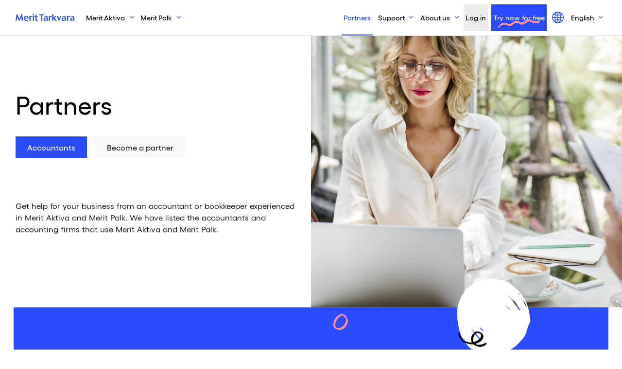

--- FILE ---
content_type: text/html; charset=UTF-8
request_url: https://www.merit.ee/en/partners/businessbox-ou/
body_size: -994
content:
<!DOCTYPE html>
<html>
<head>
	<meta http-equiv="refresh" content="0;url=https://www.merit.ee/en/partners/" />
	<title></title>
</head>
<body>

</body>
</html>


--- FILE ---
content_type: text/html; charset=UTF-8
request_url: https://www.merit.ee/en/partners/
body_size: 27494
content:
<!DOCTYPE html> 
<html lang="en-US">
<head>
	<meta name="google-site-verification" content="AQqEEt5Gnc0uVi8K0yClNlkMOGItN0G3jgG-exIMI30" />
  <meta charset="UTF-8">
  <meta name="viewport" content="width=device-width, initial-scale=1">
    <meta name='robots' content='index, follow, max-image-preview:large, max-snippet:-1, max-video-preview:-1' />

    <script nowprocket>
        window.dataLayer = window.dataLayer || [];
    </script>
    <!-- Google Tag Manager -->
    <script nowprocket>
        (function(w, d, s, l, i) {
            w[l] = w[l] || [];
            w[l].push({
                'gtm.start': new Date().getTime(),
                event: 'gtm.js'
            });
            var f = d.getElementsByTagName(s)[0],
                j = d.createElement(s),
                dl = l != 'dataLayer' ? '&l=' + l : '';
            j.async = true;
            j.src =
                'https://www.googletagmanager.com/gtm.js?id=' + i + dl;
            f.parentNode.insertBefore(j, f);
        })(window, document, 'script', 'dataLayer', 'GTM-MS3DPVJ');
    </script>
    <!-- End Google Tag Manager -->



	<!-- This site is optimized with the Yoast SEO Premium plugin v26.7 (Yoast SEO v26.7) - https://yoast.com/wordpress/plugins/seo/ -->
	<title>Partners &#8211; Merit Tarkvara</title>
<link data-rocket-prefetch href="https://www.gstatic.com" rel="dns-prefetch">
<link data-rocket-prefetch href="https://www.googletagmanager.com" rel="dns-prefetch">
<link data-rocket-prefetch href="https://www.google.com" rel="dns-prefetch">
<style id="rocket-critical-css">.wpcf7 .screen-reader-response{position:absolute;overflow:hidden;clip:rect(1px,1px,1px,1px);clip-path:inset(50%);height:1px;width:1px;margin:-1px;padding:0;border:0;word-wrap:normal!important}.wpcf7 form .wpcf7-response-output{margin:2em 0.5em 1em;padding:0.2em 1em;border:2px solid #00a0d2}.wpcf7 form.init .wpcf7-response-output{display:none}.wpcf7-form-control-wrap{position:relative}.wpcf7 input[type="email"]{direction:ltr} .header{z-index:1030;top:0;left:0;right:0}.header{z-index:1031}.header .navbar{min-height:4.44444rem;border-bottom:1px solid rgba(0,0,0,0);padding:0}.header .navbar-brand{max-width:8.33333rem}.header .navbar-langs{display:none}.header .navbar .nav-collapse{flex-grow:1;align-items:center}@media (max-width:991.98px){.header .navbar{padding:0;min-height:50px}.header .navbar .nav-container{padding:0}.header .navbar-langs{display:flex;margin-left:auto;transform:translateX(100%)}.header .navbar-lang{min-width:50px;height:50px;display:flex;justify-content:center;align-items:center;background-color:#fff;text-transform:capitalize}.header .navbar-lang.active{background-color:#294aff;color:#fff}.header .navbar-toggler{height:50px;width:50px;padding:0;background-color:#294aff;display:flex;justify-content:center;align-items:center;position:relative;z-index:1}.header .navbar-toggler .nav-icon{width:24px}.header .navbar-toggler .nav-icon:after,.header .navbar-toggler .nav-icon:before,.header .navbar-toggler .nav-icon div{background-color:#fff;content:"";display:block;height:2px;margin:4px 0}.header .navbar-brand{padding-left:15px}.header .navbar-brand img{height:30px}.header .navbar .nav-collapse{background-color:#deffe2;padding:25px 15px;overflow-y:auto;height:calc(100vh - 50px);top:50px;position:fixed;width:100vw}.header .navbar .nav-collapse:not(.show){transform:translateX(-100%);overflow:hidden}.header .navbar .nav-collapse .navbar-nav{margin-bottom:50px}.header .navbar .nav-collapse .nav-item.dropdown{margin-top:50px}.header .navbar .nav-collapse .nav-item a{font-size:24px}.header .navbar .nav-collapse .nav-item.nav-login,.header .navbar .nav-collapse .nav-item.nav-trynow{margin-bottom:25px}.header .navbar .nav-collapse .nav-item.nav-login a.nav-link,.header .navbar .nav-collapse .nav-item.nav-trynow a.nav-link{font-size:1rem;display:flex;justify-content:center;font-weight:500}.header .navbar .nav-collapse .nav-item.nav-login{order:-1;background-color:#fff}.header .navbar .nav-collapse .nav-item.nav-trynow{order:-2;background-image:none}.header .navbar .nav-collapse .nav-link i{font-size:30px;margin-right:20px}.header .navbar .nav-collapse .dropdown-menu{display:block;background-color:rgba(0,0,0,0);padding:0}.header .navbar .nav-collapse .dropdown-menu a.dropdown-item{padding:0;font-weight:500;min-height:3.33333rem;display:inline-flex;align-items:center}.header .navbar .nav-collapse button.nav-link.dropdown-toggle{background-color:#000;color:#fff;min-height:0;font-size:14px;border-radius:100px;padding:4px 15px}.header .navbar .nav-collapse button.nav-link.dropdown-toggle:after{display:none}}.header .navbar .nav-item{margin-right:.27778rem;margin-left:.27778rem}.header .navbar .nav-link{font-size:.88889rem;font-weight:500;color:#000;min-height:3.33333rem;display:inline-flex;align-items:center}@media (min-width:992px){.header .navbar .nav-link{padding-left:.83333rem;padding-right:.83333rem}}.header .navbar .nav-login{background-color:#ededed}.header .navbar .nav-trynow{background-color:#294aff;background-image:url(/wp-content/themes/neway/src/img/blobs/squiggle.svg);background-repeat:no-repeat;background-size:5.16667rem;background-position:center bottom .33333rem}.header .navbar .nav-trynow a{color:#fff!important}.header .navbar .nav-dd{border:none;background-color:#fff;margin-top:.55556rem;padding:0;z-index:1031}@media (min-width:992px){.header .navbar .nav-dd{box-shadow:0 10px 30px rgba(0,0,0,.08)}}.header .navbar .nav-dd a.dropdown-item{padding-left:1.66667rem;padding-right:1.66667rem}.header .navbar .nav-dd-special{min-width:27.77778rem}@media (min-width:992px){.header .navbar.navbar-alt .nav-login{background-color:#fff;border-color:rgba(0,0,0,0)}}@font-face{font-family:gellix;src:url(/wp-content/themes/neway/src/fonts/Gellix-Regular.woff) format("woff2"),url(/wp-content/themes/neway/src/fonts/Gellix-Regular.woff) format("woff"),url(/wp-content/themes/neway/src/fonts/Gellix-Regular.eot) format("eot");font-weight:400;font-style:normal;font-display:swap}@font-face{font-family:gellix;src:url(/wp-content/themes/neway/src/fonts/Gellix-Medium.woff2) format("woff2"),url(/wp-content/themes/neway/src/fonts/Gellix-Medium.woff) format("woff"),url(/wp-content/themes/neway/src/fonts/Gellix-Medium.eot) format("eot");font-weight:500;font-style:normal;font-display:swap}@font-face{font-family:gellix;src:url(/wp-content/themes/neway/src/fonts/Gellix-SemiBold.woff2) format("woff2"),url(/wp-content/themes/neway/src/fonts/Gellix-SemiBold.woff) format("woff"),url(/wp-content/themes/neway/src/fonts/Gellix-SemiBold.eot) format("eot");font-weight:600;font-style:normal;font-display:swap}:root{--blue:#294aff;--indigo:#6610f2;--purple:#6f42c1;--pink:#ffe7e0;--red:#ff9393;--orange:#fd7e14;--yellow:#ffc107;--green:#3fb14e;--teal:#deffe2;--cyan:#e6f6ff;--white:#fff;--gray:#e2e2e2;--gray-dark:#343a40;--blue-dark:#1805ff;--primary:#294aff;--secondary:#6c757d;--success:#2eb336;--info:#e6f6ff;--warning:#ffc107;--danger:#ff9393;--light:#f8f9fa;--dark:#000;--breakpoint-xs:0;--breakpoint-sm:576px;--breakpoint-md:768px;--breakpoint-lg:992px;--breakpoint-xl:1200px;--font-family-sans-serif:"gellix", "Helvetica Neue", Arial, sans-serif;--font-family-monospace:SFMono-Regular, Menlo, Monaco, Consolas, "Liberation Mono", "Courier New", monospace}html{font-family:sans-serif;line-height:1.15}aside,header,main,nav,section{display:block}body{margin:0;font-family:gellix,Helvetica Neue,Arial,sans-serif;font-size:1rem;font-weight:400;color:theme-color("black");text-align:left;background-color:#fff}h1,h2,h4,h5{margin-top:0;margin-bottom:.5rem}p{margin-top:0;margin-bottom:1rem}ul{margin-bottom:1rem}ul{margin-top:0}ul ul{margin-bottom:0}b,strong{font-weight:bolder}a{color:#294aff;text-decoration:none;background-color:rgba(0,0,0,0)}img{border-style:none}img,svg{vertical-align:middle}svg{overflow:hidden}label{display:inline-block;margin-bottom:.5rem}button{border-radius:0}button,input,textarea{margin:0;font-family:inherit;font-size:inherit;line-height:inherit}button,input{overflow:visible}button{text-transform:none}[type=button],[type=submit],button{-webkit-appearance:button}[type=button]::-moz-focus-inner,[type=submit]::-moz-focus-inner,button::-moz-focus-inner{padding:0;border-style:none}input[type=checkbox]{box-sizing:border-box;padding:0}textarea{overflow:auto;resize:vertical}fieldset{min-width:0;padding:0;margin:0;border:0}legend{display:block;width:100%;max-width:100%;padding:0;margin-bottom:.5rem;font-size:1.5rem;line-height:inherit;color:inherit;white-space:normal}::-webkit-file-upload-button{font:inherit;-webkit-appearance:button}h1,h2,h4,h5{margin-bottom:.5rem;font-weight:500;line-height:1.2}h1{font-size:2.5rem}h2{font-size:2rem}h4{font-size:1.5rem}h5{font-size:1.25rem}.container{width:100%;padding-right:1.94444rem;padding-left:1.94444rem;margin-right:auto;margin-left:auto}@media (min-width:1200px){.container{max-width:1470px}}.row{display:flex;flex-wrap:wrap;margin-right:-1.94444rem;margin-left:-1.94444rem}.col-lg-6{position:relative;width:100%;padding-right:1.94444rem;padding-left:1.94444rem}@media (min-width:992px){.col-lg-6{flex:0 0 50%;max-width:50%}}.form-control{display:block;width:100%;height:2.72222rem;padding:.375rem .75rem;font-size:1rem;font-weight:400;line-height:1.5;color:#495057;background-color:#fff;background-clip:padding-box;border:1px solid #ced4da;border-radius:0}.form-control::-ms-expand{background-color:rgba(0,0,0,0);border:0}.form-control:-moz-focusring{color:rgba(0,0,0,0);text-shadow:0 0 0 #495057}.form-control::-moz-placeholder{color:#6c757d;opacity:1}.form-control:-ms-input-placeholder{color:#6c757d;opacity:1}textarea.form-control{height:auto}.form-group{margin-bottom:1rem}.btn{display:inline-block;font-weight:400;color:theme-color("black");text-align:center;vertical-align:middle;background-color:rgba(0,0,0,0);border:1px solid rgba(0,0,0,0);padding:.55556rem 1.38889rem;font-size:1rem;line-height:1.5;border-radius:0}.btn-primary{color:#fff;background-color:#294aff;border-color:#294aff}.btn-secondary{color:#fff;background-color:#6c757d;border-color:#6c757d}.btn-success{color:#fff;background-color:#2eb336;border-color:#2eb336}.btn-light{color:#212529;background-color:#f8f9fa;border-color:#f8f9fa}.fade:not(.show){opacity:0}.dropdown{position:relative}.dropdown-toggle{white-space:nowrap}.dropdown-toggle:after{display:inline-block;margin-left:.255em;vertical-align:.255em;content:"";border-top:.3em solid;border-right:.3em solid rgba(0,0,0,0);border-bottom:0;border-left:.3em solid rgba(0,0,0,0)}.dropdown-menu{position:absolute;top:100%;left:0;z-index:1000;display:none;float:left;min-width:10rem;padding:.5rem 0;margin:.125rem 0 0;font-size:1rem;color:theme-color("black");text-align:left;list-style:none;background-color:#fff;background-clip:padding-box;border:1px solid rgba(0,0,0,.15)}.dropdown-menu-left{right:auto;left:0}.dropdown-item{display:block;width:100%;padding:.25rem 1.5rem;clear:both;font-weight:400;color:#212529;text-align:inherit;white-space:nowrap;background-color:rgba(0,0,0,0);border:0}.nav-link{display:block;padding:.5rem 1rem}.navbar{position:relative;padding:.5rem 1rem}.navbar,.navbar .container{display:flex;flex-wrap:wrap;align-items:center;justify-content:space-between}.navbar-brand{display:inline-block;padding-top:.3125rem;padding-bottom:.3125rem;margin-right:1rem;font-size:1.25rem;line-height:inherit;white-space:nowrap}.navbar-nav{display:flex;flex-direction:column;padding-left:0;margin-bottom:0;list-style:none}.navbar-nav .nav-link{padding-right:0;padding-left:0}.navbar-nav .dropdown-menu{position:static;float:none}.navbar-toggler{padding:.25rem .75rem;font-size:1.25rem;line-height:1;background-color:rgba(0,0,0,0);border:1px solid rgba(0,0,0,0)}@media (max-width:991.98px){.navbar-expand-lg>.container{padding-right:0;padding-left:0}}@media (min-width:992px){.navbar-expand-lg{flex-flow:row nowrap;justify-content:flex-start}.navbar-expand-lg .navbar-nav{flex-direction:row}.navbar-expand-lg .navbar-nav .dropdown-menu{position:absolute}.navbar-expand-lg .navbar-nav .nav-link{padding-right:.5rem;padding-left:.5rem}.navbar-expand-lg>.container{flex-wrap:nowrap}.navbar-expand-lg .navbar-toggler{display:none}}.badge{display:inline-block;padding:.25em .4em;font-size:75%;font-weight:700;line-height:1;text-align:center;white-space:nowrap;vertical-align:baseline}.badge-danger{color:#212529;background-color:#ff9393}.badge-dark{color:#fff;background-color:#000}.close{float:right;font-size:1.5rem;font-weight:700;line-height:1;color:#000;text-shadow:0 1px 0 #fff;opacity:.5}button.close{padding:0;background-color:rgba(0,0,0,0);border:0}.modal{position:fixed;top:0;left:0;z-index:1050;display:none;width:100%;height:100%;overflow:hidden;outline:0}.modal-dialog{position:relative;width:auto;margin:.5rem}.modal.fade .modal-dialog{transform:translateY(-50px)}.modal-dialog-centered{display:flex;align-items:center;min-height:calc(100% - 1rem)}.modal-dialog-centered:before{display:block;height:calc(100vh - 1rem);height:-webkit-min-content;height:-moz-min-content;height:min-content;content:""}.modal-content{position:relative;display:flex;flex-direction:column;width:100%;background-color:#fff;background-clip:padding-box;border:1px solid rgba(0,0,0,.2);outline:0}.modal-header{display:flex;align-items:flex-start;justify-content:space-between;padding:1rem;border-bottom:1px solid #dee2e6}.modal-header .close{padding:1rem;margin:-1rem -1rem -1rem auto}.modal-title{margin-bottom:0;line-height:1.5}.modal-body{position:relative;flex:1 1 auto;padding:1rem}.modal-footer{display:flex;flex-wrap:wrap;align-items:center;justify-content:flex-end;padding:.75rem;border-top:1px solid #dee2e6}.modal-footer>*{margin:.25rem}@media (min-width:576px){.modal-dialog{max-width:500px;margin:1.75rem auto}.modal-dialog-centered{min-height:calc(100% - 3.5rem)}.modal-dialog-centered:before{height:calc(100vh - 3.5rem);height:-webkit-min-content;height:-moz-min-content;height:min-content}}.border-left{border-left:1px solid #dee2e6!important}.d-none{display:none!important}.d-block{display:block!important}.d-flex{display:flex!important}@media (min-width:768px){.d-md-inline-flex{display:inline-flex!important}}@media (min-width:992px){.d-lg-none{display:none!important}.d-lg-block{display:block!important}}.flex-row{flex-direction:row!important}.flex-column{flex-direction:column!important}.flex-wrap{flex-wrap:wrap!important}.flex-fill{flex:1 1 auto!important}.justify-content-center{justify-content:center!important}.align-items-center{align-items:center!important}@media (min-width:768px){.justify-content-md-start{justify-content:flex-start!important}}@media (min-width:992px){.flex-lg-row{flex-direction:row!important}.align-items-lg-start{align-items:flex-start!important}}.overflow-hidden{overflow:hidden!important}.position-relative{position:relative!important}.position-absolute{position:absolute!important}.position-fixed{position:fixed!important}.shadow-sm{box-shadow:0 .125rem .25rem rgba(0,0,0,.075)!important}.shadow-lg{box-shadow:0 1rem 3rem rgba(0,0,0,.175)!important}.w-100{width:100%!important}.min-vh-100{min-height:100vh!important}.vw-100{width:100vw!important}.m-0{margin:0!important}.mb-0{margin-bottom:0!important}.mr-20{margin-right:1.11111rem!important}.mb-20{margin-bottom:1.11111rem!important}.mb-30{margin-bottom:1.66667rem!important}.mb-35{margin-bottom:1.94444rem!important}.mt-40{margin-top:2.22222rem!important}.mb-50{margin-bottom:2.77778rem!important}.mb-60{margin-bottom:3.33333rem!important}.mb-100{margin-bottom:5.55556rem!important}.mt-116{margin-top:6.44444rem!important}.p-0{padding:0!important}.px-0{padding-right:0!important}.pb-0{padding-bottom:0!important}.px-0{padding-left:0!important}.py-1{padding-top:.25rem!important}.py-1{padding-bottom:.25rem!important}.pt-3{padding-top:1rem!important}.px-20{padding-right:1.11111rem!important}.px-20{padding-left:1.11111rem!important}.p-30{padding:1.66667rem!important}.p-40{padding:2.22222rem!important}.pt-40{padding-top:2.22222rem!important}.py-60{padding-top:3.33333rem!important}.pb-60,.py-60{padding-bottom:3.33333rem!important}.mb-n30{margin-bottom:-1.66667rem!important}@media (min-width:768px){.mr-md-3{margin-right:1rem!important}.px-md-40{padding-right:2.22222rem!important}.px-md-40{padding-left:2.22222rem!important}}@media (min-width:992px){.my-lg-0{margin-top:0!important}.mb-lg-0,.my-lg-0{margin-bottom:0!important}.m-lg-20{margin:1.11111rem!important}.mb-lg-100{margin-bottom:5.55556rem!important}.pr-lg-4{padding-right:1.5rem!important}.py-lg-30{padding-top:1.66667rem!important}.py-lg-30{padding-bottom:1.66667rem!important}.pr-lg-60{padding-right:3.33333rem!important}.pl-lg-60{padding-left:3.33333rem!important}.ml-lg-auto{margin-left:auto!important}}@media (min-width:1200px){.pb-xl-166{padding-bottom:9.22222rem!important}}.text-white{color:#fff!important}*,:after,:before{-webkit-backface-visibility:hidden;backface-visibility:hidden}body,html{height:100%;margin:0;opacity:1}html{font-size:16px}@media screen and (min-width:1024px){html{font-size:calc(16px + 2*(100vw - 1024px)/896)}}a[class]:not(.btn){color:currentColor}html{color:#000;word-spacing:1px;-ms-text-size-adjust:100%;-webkit-text-size-adjust:100%;-moz-osx-font-smoothing:grayscale;-webkit-font-smoothing:antialiased;box-sizing:border-box}*{background-repeat:no-repeat;background-position:50%}.btn-checkbox input.checkbox-chk{position:absolute;display:none}.btn-checkbox input.checkbox-chk+label.checkbox-label{display:block;position:relative;padding-left:2.5rem}.btn-checkbox input.checkbox-chk+label.checkbox-label:before{content:"";text-indent:0;display:inline-block;width:1.66667rem;height:1.66667rem;border:.05556rem solid #294aff;border-radius:1.66667rem;position:absolute;left:0;top:-0.05556rem;display:block;margin-right:.83333rem}ul:not([class]){list-style:none;padding-left:2.77778rem;margin-bottom:2.77778rem}ul:not([class]) li{position:relative;margin-bottom:.83333rem}ul:not([class]) li:before{position:absolute;right:100%;top:.77778rem;content:"";display:block;width:.83333rem;height:.11111rem;background-color:#294aff;margin-right:1rem;transform-origin:center;font-weight:700}@media (min-width:992px){.animate{animation-duration:.3s;-webkit-animation-duration:.3s;animation-fill-mode:both;-webkit-animation-fill-mode:both}}@keyframes slideIn{to{transform:translateY(0);opacity:1}0%{transform:translateY(-1rem);opacity:0}}@-webkit-keyframes slideIn{0%{-webkit-transform:transform}to{-webkit-transform:translateY(0);-webkit-opacity:1}0%{-webkit-transform:translateY(-1rem);-webkit-opacity:0}}.slideIn{-webkit-animation-name:slideIn;animation-name:slideIn}.dropdown .dropdown-toggle{position:relative;padding-right:3rem}.dropdown .dropdown-toggle:after{content:"";display:inline-block;margin-left:.55556rem;vertical-align:.255em;border:none;width:.5rem;height:.5rem;background-image:url("data:image/svg+xml;charset=utf8,%3Csvg xmlns='http://www.w3.org/2000/svg' width='9.997' height='5.564'%3E%3Cpath d='M9.498.561l-4.5 4-4.5-4' fill='none' stroke='%23294AFF' stroke-miterlimit='10' stroke-width='1.5'/%3E%3C/svg%3E");background-size:.5rem;background-position:50%;background-repeat:no-repeat}.btn{font-weight:500}@media (max-width:1199.98px){.btn.btn-light,.btn.btn-primary{justify-content:center}}.btn-icon{display:inline-flex;align-items:baseline;color:#000}.btn-icon.times:after{content:"";text-indent:0;display:inline-block;width:1.66667rem;height:1.66667rem;border-radius:1.66667rem;margin-left:.66667rem;border:.05556rem solid rgba(0,0,0,0);background-image:url("data:image/svg+xml;charset=utf8,%3Csvg xmlns='http://www.w3.org/2000/svg' width='16' height='16'%3E%3Cpath d='M8 6.609L14.609 0 16 1.391 9.391 8 16 14.609 14.609 16 8 9.391 1.391 16 0 14.609 6.609 8 0 1.391 1.391 0z' fill='%23000000'/%3E%3C/svg%3E");background-size:.66667rem;background-position:50%;background-repeat:no-repeat;width:.66667rem;height:.66667rem}.btn-icon.arrow:after{content:"";text-indent:0;display:inline-block;width:1.66667rem;height:1.66667rem;border-radius:1.66667rem;background-image:url("data:image/svg+xml;charset=utf8,%3Csvg xmlns='http://www.w3.org/2000/svg' width='11.651' height='14'%3E%3Cpath d='M4.651 0l-1.2 1.2 4.963 4.954H0v1.692h8.413L3.455 12.8l1.2 1.2 7-7z' fill='%23294AFF'/%3E%3C/svg%3E");background-size:.66667rem;background-position:50%;background-repeat:no-repeat;margin-left:.66667rem;border:.05556rem solid rgba(0,0,0,0);width:.66667rem;height:.66667rem}.btn-icon.arrow:not(.left){margin-left:0}.text-white .btn-container .btn-icon.arrow{color:#fff!important}.text-white .btn-container .btn-icon.arrow:after{background-image:url("data:image/svg+xml;charset=utf8,%3Csvg xmlns='http://www.w3.org/2000/svg' width='11.651' height='14'%3E%3Cpath d='M4.651 0l-1.2 1.2 4.963 4.954H0v1.692h8.413L3.455 12.8l1.2 1.2 7-7z' fill='%23FFFFFF'/%3E%3C/svg%3E");background-size:.66667rem;background-position:50%;background-repeat:no-repeat}.bg-cyan{background-color:#e6f6ff}.bg-gray-light{background-color:#f1f1f1}.badge{border-radius:100px;padding:.13889rem .55556rem .22222rem;font-size:.66667rem;line-height:.66667rem}@media (max-width:767.98px){.badge:not(.support-badge){font-size:14px;border-radius:100px;padding:9px 15px}}.position-absolute.top{top:0}.text-smaller{font-size:.888888em!important}@media (min-width:768px){.w-md-auto{width:auto!important}}.pt-block-md{padding-top:1.38889rem}@media (min-width:768px){.pt-block-md{padding-top:2.77778rem}}.pb-block-md{padding-bottom:1.11111rem}@media (min-width:768px){.pb-block-md{padding-bottom:2.22222rem}}.shadow-sm{box-shadow:0 6px 14px rgba(0,0,0,.06)}.modal.right .modal-dialog{position:fixed;margin:auto;max-width:33.33333rem;width:100vw;height:100%;transform:translateZ(0)}.modal.right .modal-content{height:100%;overflow-y:auto}.modal.right.fade .modal-dialog{right:-33.33333rem}.modal-content{border-radius:0;border:none}.modal-login .login-content-wrapper{display:flex;flex-direction:column;justify-content:center}@media (min-width:992px){.modal-login .login-content-wrapper{flex-direction:row}}.modal-login .login-content{display:flex;flex-direction:column;height:100%}.modal-login .modal-dialog{max-width:56.11111rem}.modal-login .modal-dialog .login-img{min-height:14.22222rem;width:100%}.modal-login .btn-container{flex-direction:column!important}.modal-login .btn-container .btn{display:block!important;margin-right:0!important}*,:after,:before{box-sizing:border-box}ul[class]{padding:0}body,h1,h2,h4,li,p,ul[class]{margin:0}body{min-height:100vh;scroll-behavior:smooth;text-rendering:optimizeSpeed;line-height:1.5}ul{list-style:none}a:not([class]){-webkit-text-decoration-skip:ink;text-decoration-skip-ink:auto}:focus{outline:none!important}img{max-width:100%;display:block;height:auto}button,input,textarea{font:inherit}@media (prefers-reduced-motion:reduce){*{-webkit-animation-duration:.01ms!important;animation-duration:.01ms!important;-webkit-animation-iteration-count:1!important;animation-iteration-count:1!important;scroll-behavior:auto!important}}h1,h2,h4{font-weight:500!important}h1{font-size:36px;line-height:46px}h1,h2{margin-bottom:24px}h2{font-size:28px;line-height:38px}@media (min-width:768px){h1{font-size:3.11111rem;line-height:3.66667rem}h1,h2{margin-bottom:1.5rem}h2{font-size:2.22222rem;line-height:2.77778rem}}p{font-size:1em;line-height:1.5em;margin-bottom:1em}p a{text-decoration:underline;font-weight:600}.wpcf7-form label{font-size:.88889rem;color:#9ca0a5}.wpcf7-response-output{border:none!important;margin:0!important;padding:.83333rem!important;border-radius:.25rem}.z-1{position:relative;z-index:1}.bg-fp-overflow-left:before{background-image:url(/wp-content/themes/neway/src/img/et/fp_left.svg)}.bg-fp-overflow-right:before{background-image:url(/wp-content/themes/neway/src/img/et/fp_right.svg)}.bg-fp-overflow-left:before,.bg-fp-overflow-right:before{content:"";position:absolute;top:0;height:100%;width:100%;z-index:0;background-size:auto 70%;background-repeat:no-repeat;background-position:50%}@media (min-width:992px){.bg-fp-overflow-left:before,.bg-fp-overflow-right:before{width:50vw}}.bg-fp-overflow-left:before{right:0;background-color:#294aff}.bg-fp-overflow-right:before{left:0;background-color:#2eb336}section.section:not(.section-intro-hero):first-child{padding-top:7.77778rem}@media (min-width:1200px){section.section:not(.section-intro-hero):first-child{padding-top:11.11111rem;padding-bottom:1.66667rem;min-height:25rem}}@media (min-width:992px){section.section:not(.section-intro-hero):first-child{padding-top:6.11111rem;padding-bottom:1.66667rem;min-height:25rem}}@media only screen and (max-height:920px)and (min-width:992px){section.section:not(.section-intro-hero):first-child{padding-top:7.77778rem}}svg.moving-illustration{overflow:visible;width:100%;height:22.22222rem}@media only screen and (min-height:920px)and (min-width:992px){svg.moving-illustration{position:absolute;left:0;top:0;margin-top:-11.11111rem}}@media only screen and (min-height:920px)and (min-width:992px){svg.moving-illustration.intro-et{margin-top:-13.88889rem;height:50vh}}@media only screen and (max-height:920px)and (min-width:992px){.et-intro-container{padding-bottom:1.66667rem!important}}@media (max-width:767.98px){.container{padding-left:.83333rem;padding-right:.83333rem}.row{margin-left:-0.83333rem;margin-right:-0.83333rem}[class^=col-]{padding-left:.83333rem;padding-right:.83333rem}}button.nav-link{border:none;background:rgba(0,0,0,0)}.fab{-moz-osx-font-smoothing:grayscale;-webkit-font-smoothing:antialiased;display:inline-block;font-style:normal;font-variant:normal;text-rendering:auto;line-height:1}.fa-facebook-square:before{content:"\f082"}.fa-linkedin:before{content:"\f08c"}.fa-youtube:before{content:"\f167"}@font-face{font-family:"Font Awesome 5 Brands";font-style:normal;font-weight:400;font-display:swap;src:url(https://use.fontawesome.com/releases/v5.15.4/webfonts/fa-brands-400.eot);src:url(https://use.fontawesome.com/releases/v5.15.4/webfonts/fa-brands-400.eot?#iefix) format("embedded-opentype"),url(https://use.fontawesome.com/releases/v5.15.4/webfonts/fa-brands-400.woff2) format("woff2"),url(https://use.fontawesome.com/releases/v5.15.4/webfonts/fa-brands-400.woff) format("woff"),url(https://use.fontawesome.com/releases/v5.15.4/webfonts/fa-brands-400.ttf) format("truetype"),url(https://use.fontawesome.com/releases/v5.15.4/webfonts/fa-brands-400.svg#fontawesome) format("svg")}.fab{font-family:"Font Awesome 5 Brands"}.fab{font-weight:400}</style><link rel="preload" data-rocket-preload as="image" href="https://www.merit.ee/wp-content/uploads/2020/04/image-from-rawpixel-id-400466-jpeg.jpg" fetchpriority="high">
	<link rel="canonical" href="https://www.merit.ee/en/partners/" />
	<link rel="next" href="https://www.merit.ee/en/partners/page/2/" />
	<meta property="og:locale" content="en_US" />
	<meta property="og:type" content="website" />
	<meta property="og:title" content="Partners &#8211; Merit Tarkvara" />
	<meta property="og:url" content="https://www.merit.ee/en/partners/" />
	<meta property="og:site_name" content="Merit Tarkvara" />
	<meta property="og:image" content="https://www.merit.ee/wp-content/uploads/2020/09/merit-eesti_fbshare.jpg" />
	<meta property="og:image:width" content="1200" />
	<meta property="og:image:height" content="630" />
	<meta property="og:image:type" content="image/jpeg" />
	<meta name="twitter:card" content="summary_large_image" />
	<script type="application/ld+json" class="yoast-schema-graph">{"@context":"https://schema.org","@graph":[{"@type":"CollectionPage","@id":"https://www.merit.ee/en/partners/","url":"https://www.merit.ee/en/partners/","name":"Partners &#8211; Merit Tarkvara","isPartOf":{"@id":"https://www.merit.ee/en/#website"},"breadcrumb":{"@id":"https://www.merit.ee/en/partners/#breadcrumb"},"inLanguage":"en-US"},{"@type":"BreadcrumbList","@id":"https://www.merit.ee/en/partners/#breadcrumb","itemListElement":[{"@type":"ListItem","position":1,"name":"Home","item":"https://www.merit.ee/en/"},{"@type":"ListItem","position":2,"name":"Partners"}]},{"@type":"WebSite","@id":"https://www.merit.ee/en/#website","url":"https://www.merit.ee/en/","name":"Merit Tarkvara","description":"Helppokäyttöinen kirjanpito-ohjelma yrittäjille ja kirjanpitäjille. Ohjelmaa käytetään yli 65 000 yrityksen kirjanpitoon ja käytön voi aloittaa ilmaiseksi!","publisher":{"@id":"https://www.merit.ee/en/#organization"},"potentialAction":[{"@type":"SearchAction","target":{"@type":"EntryPoint","urlTemplate":"https://www.merit.ee/en/?s={search_term_string}"},"query-input":{"@type":"PropertyValueSpecification","valueRequired":true,"valueName":"search_term_string"}}],"inLanguage":"en-US"},{"@type":"Organization","@id":"https://www.merit.ee/en/#organization","name":"Merit Tarkvara","url":"https://www.merit.ee/en/","logo":{"@type":"ImageObject","inLanguage":"en-US","@id":"https://www.merit.ee/en/#/schema/logo/image/","url":"https://www.merit.ee/wp-content/uploads/2022/09/Merit_tarkvara_logo_RGB.png","contentUrl":"https://www.merit.ee/wp-content/uploads/2022/09/Merit_tarkvara_logo_RGB.png","width":1891,"height":568,"caption":"Merit Tarkvara"},"image":{"@id":"https://www.merit.ee/en/#/schema/logo/image/"},"sameAs":["https://www.facebook.com/Merit.Tarkvara/"]}]}</script>
	<!-- / Yoast SEO Premium plugin. -->


<link rel='dns-prefetch' href='//unpkg.com' />
<link rel='dns-prefetch' href='//cdnjs.cloudflare.com' />

<style id='wp-img-auto-sizes-contain-inline-css' type='text/css'>
img:is([sizes=auto i],[sizes^="auto," i]){contain-intrinsic-size:3000px 1500px}
/*# sourceURL=wp-img-auto-sizes-contain-inline-css */
</style>
<style id='wp-emoji-styles-inline-css' type='text/css'>

	img.wp-smiley, img.emoji {
		display: inline !important;
		border: none !important;
		box-shadow: none !important;
		height: 1em !important;
		width: 1em !important;
		margin: 0 0.07em !important;
		vertical-align: -0.1em !important;
		background: none !important;
		padding: 0 !important;
	}
/*# sourceURL=wp-emoji-styles-inline-css */
</style>
<style id='classic-theme-styles-inline-css' type='text/css'>
/*! This file is auto-generated */
.wp-block-button__link{color:#fff;background-color:#32373c;border-radius:9999px;box-shadow:none;text-decoration:none;padding:calc(.667em + 2px) calc(1.333em + 2px);font-size:1.125em}.wp-block-file__button{background:#32373c;color:#fff;text-decoration:none}
/*# sourceURL=/wp-includes/css/classic-themes.min.css */
</style>
<link rel='preload'  href='https://www.merit.ee/wp-includes/css/dist/components/style.min.css?ver=6.9' data-rocket-async="style" as="style" onload="this.onload=null;this.rel='stylesheet'" onerror="this.removeAttribute('data-rocket-async')"  type='text/css' media='all' />
<link rel='preload'  href='https://www.merit.ee/wp-includes/css/dist/preferences/style.min.css?ver=6.9' data-rocket-async="style" as="style" onload="this.onload=null;this.rel='stylesheet'" onerror="this.removeAttribute('data-rocket-async')"  type='text/css' media='all' />
<link rel='preload'  href='https://www.merit.ee/wp-includes/css/dist/block-editor/style.min.css?ver=6.9' data-rocket-async="style" as="style" onload="this.onload=null;this.rel='stylesheet'" onerror="this.removeAttribute('data-rocket-async')"  type='text/css' media='all' />
<link data-minify="1" rel='preload'  href='https://www.merit.ee/wp-content/cache/min/1/wp-content/plugins/popup-maker/dist/packages/block-library-style.css?ver=1767943757' data-rocket-async="style" as="style" onload="this.onload=null;this.rel='stylesheet'" onerror="this.removeAttribute('data-rocket-async')"  type='text/css' media='all' />
<link data-minify="1" rel='preload'  href='https://www.merit.ee/wp-content/cache/min/1/wp-content/plugins/vdisain-toc/src/resources/css/style.css?ver=1767943757' data-rocket-async="style" as="style" onload="this.onload=null;this.rel='stylesheet'" onerror="this.removeAttribute('data-rocket-async')"  type='text/css' media='' />
<link rel='preload'  href='https://www.merit.ee/wp-content/plugins/wp-contact-form7-email-spam-blocker/public/css/contact-form-7-email-spam-blocker-public.css?ver=1.0.0' data-rocket-async="style" as="style" onload="this.onload=null;this.rel='stylesheet'" onerror="this.removeAttribute('data-rocket-async')"  type='text/css' media='all' />
<link data-minify="1" rel='preload'  href='https://www.merit.ee/wp-content/cache/min/1/wp-content/plugins/contact-form-7/includes/css/styles.css?ver=1767943757' data-rocket-async="style" as="style" onload="this.onload=null;this.rel='stylesheet'" onerror="this.removeAttribute('data-rocket-async')"  type='text/css' media='all' />
<link data-minify="1" rel='preload'  href='https://www.merit.ee/wp-content/cache/min/1/wp-content/plugins/wpcf7-redirect/build/assets/frontend-script.css?ver=1767943757' data-rocket-async="style" as="style" onload="this.onload=null;this.rel='stylesheet'" onerror="this.removeAttribute('data-rocket-async')"  type='text/css' media='all' />
<link rel='preload'  href='https://www.merit.ee/wp-content/themes/neway/src/util/jquery.fancybox.min.css?ver=1.0' data-rocket-async="style" as="style" onload="this.onload=null;this.rel='stylesheet'" onerror="this.removeAttribute('data-rocket-async')"  type='text/css' media='all' />
<link data-minify="1" rel='preload'  href='https://www.merit.ee/wp-content/cache/min/1/wp-content/themes/neway/build/bundle.css?ver=1767943757' data-rocket-async="style" as="style" onload="this.onload=null;this.rel='stylesheet'" onerror="this.removeAttribute('data-rocket-async')"  type='text/css' media='all' />
<script type="text/javascript" src="https://www.merit.ee/wp-content/themes/neway/src/util/jquery.min.js" id="jquery-js" data-rocket-defer defer></script>
<script type="text/javascript" id="vdisain-capi-js-extra">
/* <![CDATA[ */
var vdCapi = {"ajaxUrl":"https://www.merit.ee/wp-admin/admin-ajax.php"};
//# sourceURL=vdisain-capi-js-extra
/* ]]> */
</script>
<script data-minify="1" type="text/javascript" src="https://www.merit.ee/wp-content/cache/min/1/wp-content/plugins/vdisain-facebook-conversions/resources/js/main.js?ver=1767943757" id="vdisain-capi-js" data-rocket-defer defer></script>
<script type="text/javascript" id="wpml-cookie-js-extra">
/* <![CDATA[ */
var wpml_cookies = {"wp-wpml_current_language":{"value":"en","expires":1,"path":"/"}};
var wpml_cookies = {"wp-wpml_current_language":{"value":"en","expires":1,"path":"/"}};
//# sourceURL=wpml-cookie-js-extra
/* ]]> */
</script>
<script data-minify="1" type="text/javascript" src="https://www.merit.ee/wp-content/cache/min/1/wp-content/plugins/sitepress-multilingual-cms/res/js/cookies/language-cookie.js?ver=1767943757" id="wpml-cookie-js" defer="defer" data-wp-strategy="defer"></script>
<script data-minify="1" type="text/javascript" src="https://www.merit.ee/wp-content/cache/min/1/micromodal/dist/micromodal.min.js?ver=1767943757" id="micromodal-js" data-rocket-defer defer></script>
<script data-minify="1" type="text/javascript" src="https://www.merit.ee/wp-content/cache/min/1/wp-content/plugins/wp-contact-form7-email-spam-blocker/public/js/contact-form-7-email-spam-blocker-public.js?ver=1767943757" id="contact-form-7-email-spam-blocker-js" data-rocket-defer defer></script>
<script type="text/javascript" src="https://www.merit.ee/wp-content/themes/neway/src/util/jquery-migrate-3.2.0.min.js" id="migrate-js" data-rocket-defer defer></script>
<script type="text/javascript" src="https://www.merit.ee/wp-content/themes/neway/src/util/popper.min.js" id="popper-js" data-rocket-defer defer></script>
<script type="text/javascript" src="https://www.merit.ee/wp-content/themes/neway/src/util/bootstrap.min.js" id="bootstrap-js" data-rocket-defer defer></script>
<script data-minify="1" type="text/javascript" src="https://www.merit.ee/wp-content/cache/min/1/ajax/libs/gsap/1.17.0/TweenMax.min.js?ver=1767943757" id="tween-js" data-rocket-defer defer></script>
<link rel="https://api.w.org/" href="https://www.merit.ee/en/wp-json/" /><meta name="generator" content="WPML ver:4.8.6 stt:1,15,45;" />
<link rel="apple-touch-icon" sizes="180x180" href="/wp-content/uploads/fbrfg/apple-touch-icon.png">
<link rel="icon" type="image/png" sizes="32x32" href="/wp-content/uploads/fbrfg/favicon-32x32.png">
<link rel="icon" type="image/png" sizes="16x16" href="/wp-content/uploads/fbrfg/favicon-16x16.png">
<link rel="manifest" href="/wp-content/uploads/fbrfg/site.webmanifest">
<link rel="shortcut icon" href="/wp-content/uploads/fbrfg/favicon.ico">
<meta name="msapplication-TileColor" content="#2b5797">
<meta name="msapplication-config" content="/wp-content/uploads/fbrfg/browserconfig.xml">
<meta name="theme-color" content="#ffffff"><noscript><style>.lazyload[data-src]{display:none !important;}</style></noscript><style>.lazyload{background-image:none !important;}.lazyload:before{background-image:none !important;}</style>		<style type="text/css" id="wp-custom-css">
			#signup_form label[for="signup_submit"] {
	position: relative;
	z-index: 1;
}
.rowImages {
	display: flex;
}

.page-id-90259 #block-join-us .row.mx-0{
	flex-direction:row-reverse;
}

.scss_errors{
	display:none !Important;
}

.page-template-template-signup .pum-container{
	background:#fff!important;
}

.page-template-template-signup .pum-container, .pum-theme-lightbox .pum-container{
	border-color:#fff!important;
}

.page-template-template-signup .pum-close.popmake-close{
	  font-size: 20px !important;
    top: 20px !important;
    color: #fff !important;
}

.page-template-template-investor .form-group label.text-primary{
	color:#fff !important;
}

.page-template-template-order .form-group label{margin-top: auto !important;}
.page-template-template-order .form-group{display: flex;height: 100%;flex-direction: column;}

.flexJustify {
	justify-content: space-between;
}

.blueCanvasBlock .col-lg-7 strong{
  font-size: 40px;
  color: #2D6EFC;
  margin-top: 10px;
  display: block;
  margin-bottom: 36px;
}


.blueCanvasBlock .row.justify-content-center.blue-background{
	flex-direction: column;
  align-items: center;
  background-color: #E1F7FF;
  border-radius: 25px;
  padding: 40px;
}

.blueCanvasBlock .col-lg-7 p{
	text-align: center;
  font-weight: 500;
}
.imagesBottom {
  display: flex !important;
   justify-content: center !important;
   margin-top: 5rem;
}
.imagesBottom .attachment-thumbnail {
	margin-left: 10px;
	margin-right: 17px;
	display: block;
	
}

.blueCanvasBlock .col-lg-7.text-center {
	 padding-bottom: 25px;
   font-weight: bold;
}

.justifyCustomCenter .bg-primary {
		justify-content: center;		  
}

.justifyCustomCenter .bg-primary p {
		margin-bottom: 0;
}

.postid-242742 .section-intro-campaign>div:nth-child(2){
	display:none !important; 
}


@media (max-width:991px){
	.mb-dp-none,
	.postid-242742 .section-intro-campaign .img-md-down-aspect-8-5{
		display:none;
}
}

	
@media(max-width:991px){
	.postid-242742 .img-aspect-8-5:before{
		padding-top:95% !important;
}
	
}
	


@media(min-width:992px){
	.postid-242742 .img-aspect-8-5 > *{
		aspect-ratio:1 !important;
	}
	.header .navbar .nav-item {
    margin-right: .19778rem;
    margin-left: .19778rem;
}
	.navbar-expand-lg .navbar-nav .nav-link {
     padding-right: .35rem;
     padding-left: .35rem;
  }
}
	
.postid-242742 .section{
	padding-top: 60px;
	padding-bottom: 60px;
}

@media (min-width:991px) and (max-width:1320px){
	.nav-item.mxw-180{
		max-width:180px;
	}
	.nav-item.mxw-180 a{
		line-height:1em;
	}
	
.navbar-expand-lg .navbar-nav .nav-link{
        padding-right: .25rem;
        padding-left: .25rem;
    }
}

@media(min-width:992px){
.postid-208011 .block-alternate .col-lg-6{
	aspect-ratio: 1 !important;
	}
}
	
.postid-242742 .block-alternate .col-lg-6{
	display:flex;
	flex-direction:column;
	justify-content:center;
	margin-bottom:40px;
}

	@media(min-width:992px){
.postid-242742 .block-alternate .col-lg-6 .image-container{
		aspect-ratio:1;
	}
}

.text-container{
	display: flex; 
	background-color: #e7f5fe;
	padding: 68px 38px 68px 38px;
	border-radius: 40px;
}

@media(max-width:767px){
	.text-container{
		flex-direction:column;
	}
}

.first-column, .second-column{
	display: flex; 
	flex-direction: column; 
	width: 50%;
}

@media(max-width:767px){
	.first-column, .second-column{
	width: 100%;
	}
}

.why-container{
	display: flex; 
	flex-direction:column; 
	justify-content:center; 
	height: 613px; 
	background: url('/wp-content/uploads/2023/10/miks-osaleda-80.jpg'); 
	padding:0 20%;
}

@media(max-width:767px){
	.why-container{
	padding:0 40px;
	}
}

.wrapper{
	display: flex; 
	flex-direction:column; 
	justify-content:center; 
	align-items:center;
}

@media (max-width:520px){
	.mobile-none{
		display:none;
	}
}
	
@media (max-width: 991.98px){
	.term-palk .page-header.mb-mt-51,
	.parent-pageid-35796 .page-header.mb-mt-51{
		margin-top:50px;
    display: block !important;
	}
}

@media(max-width:767px){
	.wrapper>div>a:first-of-type{
		margin-bottom: 0 !important;
	}
}
	
.estravel-container{
	display: flex;
}

@media(max-width:767px){
	.estravel-container{
		flex-direction:column;
		row-gap:60px;
	}
}

.estravel-column{
	display: flex; 
	flex-direction: column; 
	justify-content: center; 
	width: 50%; 
	height:303px; 
	background-image: url('/wp-content/uploads/2023/10/estraveli-blokk.svg');
	background-size:contain;
}

@media(max-width:767px){
	.estravel-column{
		width:100%;
	}
}

.second-estravel-column{
	display: flex; 
	flex-direction: column; 
	justify-content: center; 
	width: 50%;
}

@media(max-width:767px){
	.second-estravel-column{
		width:100%;
	}
}

.cta-container{
	display:flex;
}

.last-wrapper{
	display: flex; 
	flex-direction:row; 
	justify-content:center; 
	align-items:center; 
	column-gap:15px; 
	margin-bottom:120px;
}

@media screen and (max-width: 767px) {
  .mobile-reverse .text-right {
    text-align: left!important;
		padding-bottom: 15px
  }
	.mobile-reverse h3 {
		margin-bottom: 15px
	}
	
	.gap-1, .row {
		gap: 1em;
	}
}

@media (min-width: 768px) {
  .btn-radio:not(:last-child) {
    margin-bottom: 0;
    margin-right: 0.83333rem;
  }
}


.custom_visma_row {
	display: flex;
	padding-top: 10px;
	justify-content: space-between;
	align-items: center;
	gap: 20px;
}

@media (max-width: 767px) {
	.custom_visma_row {
		flex-direction: column;
		align-items: start;
	}
}





#pum-291400, #pum-291409, #pum-291414 {
	backdrop-filter: blur(3px);
	border-radius: 0 !important; 
	
	.pum-close {
			position: fixed;
			height: auto;
			width: auto;
			left: 50%;
			right: unset;
			bottom: auto;
			top: 0;
			padding: 14px 23px;
			color: #000;
			font-family: 'gellix', sans-serif;
			font-weight: 500;
			font-size: 20px;
			line-height: 20px;
			border: 1px none #ffffff;
			border-radius: 0;
			box-shadow: 0px 0px 0px 0px rgba( 2, 2, 2, 0.23 );
			text-shadow: 0px 0px 0px rgba( 0, 0, 0, 0.23 );
			background-color: #fff;
			transform: translateX(-50%);
		transition: all .3s ease;
		
		&:hover {
			color: #2A4AFF !important;
		}
	}
	
	.pum-content p {
		font-size: 20px;
	}
	
	.pum-content {
		text-align: center;
	}
	
	.pum-content>:first-child {
		font-size: 28px !important;
    font-weight: 500 !important;
    text-align: center;
	}
	
	.pum-content>:last-child {
		font-weight: bold !important;
		font-size: 18px !important;
	}
}

@media (max-width: 767px) {
	#pum-291400, #pum-291409, #pum-291414 {

	
		.pum-content>:first-child {
			font-size: 20px !important;
		}

	}
}

.pum-container {
	border-radius: 0 !important;
}

body {
	overflow-x: hidden;
}

/* Merit avab ukse seiklusse kampaania */

/* section 1 */
.postid-242742 main section:nth-of-type(1) .container.pb-lg-0 {
	background: url('https://www.merit.ee/wp-content/uploads/2024/11/1st-banner-no-text-1-1-scaled.webp');
	background-repeat: no-repeat !important;
	background-size: cover !important;
	background-position: bottom;
	border-radius: 30px;
	max-width: 1400px !important;
	color: white !important;
}

.postid-242742 main section:nth-of-type(1) .container.pb-lg-0 .col-lg-6 {
	max-width: 40% !important;
}

.postid-242742 main section:nth-of-type(1) .buttons {
	display: flex;
	gap: 20px;
}

.postid-242742 main section:nth-of-type(1) .buttons .btn {
	text-wrap: nowrap;
}

.postid-242742 main section:nth-of-type(1) .btn {
	border-radius: 30px;
	background: white;
	color: black;
	font-weight: 600;
}

.postid-242742 main section:nth-of-type(1) .main-wrapper {
	margin: 50px 0 !important;
}

.postid-242742 main section:nth-of-type(1) h1{
	margin: 50px 0 !important;
}

	.postid-242742 main section:nth-of-type(1) .mobileOnly{
	display: none;
	}

@media (min-width: 992px) {
	.postid-242742 main section:nth-of-type(1) .container.pb-lg-0 {
		margin-top: 30px;
	}	
}

@media (min-width: 1025px) {
	.postid-242742 main section:nth-of-type(1) .container.max-w-1920 {
		padding-left: 1.94444rem !important;
			padding-right: 1.94444rem !important;
	}
	
	.postid-242742 main section:nth-of-type(1) h1{
	font-size: 4rem;
	}
}

@media (max-width: 767px) {
	.postid-242742 main section:nth-of-type(1) {
		padding-bottom: 0;
    padding-left: .83333rem;
    padding-right: .83333rem;
		padding-top: 60px !important;
	}
	
		.postid-242742 main section:nth-of-type(1) .container.pb-lg-0 {
		background: #294aff;
		padding-top: 1.6rem;
	}
	
		.postid-242742 main section:nth-of-type(1) .container.pb-lg-0 .col-lg-6 {
		max-width: 100% !important;
		padding: 38px;
	}
		.postid-242742 main section:nth-of-type(1) .container.pb-lg-0 .col-lg-6 .d-flex.md-mb-n3{
		width: 100% !important;
	}
	
	.postid-242742 main section:nth-of-type(1) .buttons {
	flex-direction: column;
}
	
		.postid-242742 main section:nth-of-type(1) .mobileOnly{
	display: block;
	margin-top: 30px;
	margin-bottom: -30px;
	}
}

		.postid-242742 main section:nth-of-type(1) h1 {
	margin-bottom: 30px !important;
	}




@media (max-width: 1024px) and (min-width: 768px) {
			.postid-242742 main section:nth-of-type(1) .container.pb-lg-0 {
		background: #294aff !important;
	}
	
			.postid-242742 main section:nth-of-type(1) .container.pb-lg-0 .col-lg-6 {
		max-width: 100% !important;
		padding: 38px;
	}
	
			.postid-242742 main section:nth-of-type(1) {
		padding-left: 1.94444rem !important;
		padding-right: 1.94444rem !important;
	}	
}


/* section 2 */
.postid-242742 main section:nth-of-type(2) .container .row .col .top-part {
	display: flex;
	gap: 20px;
}

.postid-242742 main section:nth-of-type(2) .container .row .col .top-part .text-container {
	flex-direction: column;
	width: 100% !important;
}

.postid-242742 main section:nth-of-type(2) .container .row .col .top-part .text-container.first {
	background: #294aff !important;
	color: white;
}

.postid-242742 main section:nth-of-type(2) .container .row .col .top-part .text-container.first .wpcf7-list-item-label,
.postid-242742 main section:nth-of-type(2) .container .row .col .top-part .text-container.first .wpcf7-list-item-label a {
	color: white !important;
}

.postid-242742 main section:nth-of-type(2) .container .row .col .top-part .text-container.first .wpcf7-form-control {
	border-color: white;
}

.postid-242742 main section:nth-of-type(2) .container .row .col .top-part .text-container h2 {
	margin-bottom: 5px !important;
}

.postid-242742 main section:nth-of-type(2) .container .row .col .top-part .text-container .btn {
	border-radius: 30px;
	text-decoration: none;
}

.postid-242742 main section:nth-of-type(2) .container .row .col .top-part .text-container.second .bottom-column {
	display: flex;
	gap: 20px;
	margin-top: 25px;
}

.postid-242742 main section:nth-of-type(2) .container .row .col .top-part .text-container.second {
	height: fit-content;
}

.postid-242742 main section:nth-of-type(2) .container .row .col .top-part .text-container .bottom-column form .row .col-md-9 {
	flex: auto !important;
	max-width: 100% !important;
}

.postid-242742 main section:nth-of-type(2) ::-webkit-input-placeholder,
.postid-242742 main section:nth-of-type(2) input
{
	color: #d3d3d3;
}

.postid-242742 main section:nth-of-type(2) .container .row .col .top-part .text-container .bottom-column form .row .col-md-9,
.postid-242742 main section:nth-of-type(2) .container .row .col .top-part .text-container .bottom-column form .d-flex .col-md-9 {
	flex: auto !important;
	max-width: 100% !important;
}

.postid-242742 main section:nth-of-type(2) .container .row .col .top-part .text-container .bottom-column form .d-flex .col-md-9 .btn--black {
	background: #ff9393;
	border-color: #ff9393;
}

@media (max-width: 767px) {
	.postid-242742 main section:nth-of-type(2) .col .top-part {
		flex-direction: column;
	}
	
		.postid-242742 main section:nth-of-type(2) .col .top-part .text-container.second .bottom-column {
		flex-direction: column;
		gap: 10px !important;
		margin-top: 15px !important;
	}
	
			.postid-242742 main section:nth-of-type(2) .col .top-part .bottom-column .btn {
		width: 100% !important;
	}
	
	.postid-242742 main section:nth-of-type(2) .names {
		gap: 0 !important;
	}
}

@media (max-width: 1024px) and (min-width: 768px) {
	.postid-242742 main section:nth-of-type(2) .col .top-part {
		flex-direction: column;
	}
}

/* section 3 */
.postid-242742 main section:nth-of-type(3) .container {
	max-width: 100% !important;
}
.postid-242742 main section:nth-of-type(3) .container .row .col{
	padding: 0 !important;
}
.postid-242742 main section:nth-of-type(3) .container .row .col .why-container{
	background: url('https://www.merit.ee/wp-content/uploads/2024/10/happy-woman-stands-beach-with-arms-raised-delightful-tourist-is-enjoying-summer-vacation-by-sea.webp') !important;
	background-repeat: no-repeat !important;
	background-position: top center !important;
	background-size: cover !important;
	position: relative;
	height: 75vh;
}
.postid-242742 main section:nth-of-type(3) .container .row .col .why-container::after{
	position: absolute;
	content: "";
	top: 0;
  left: 0;
  width: 100%;
  height: 100%;
  background-color: rgba(0, 0, 0, 0.5);
	z-index: 1;
}
.postid-242742 main section:nth-of-type(3) .container .row .col .why-container .wrapper > *{
	z-index: 2;
}
.postid-242742 main section:nth-of-type(3) .container .row .col .why-container .wrapper .btn{
	border-radius: 30px;
}

.postid-242742 main section:nth-of-type(3) h2{
	text-align: center;
}

/* section 4 */
.postid-242742 main section:nth-of-type(4) .img-aspect-8-5 .lazyloaded,
.postid-242742 main section:nth-of-type(4) .btn
{
	border-radius: 30px;
}

.postid-242742 main section:nth-of-type(4) ul li::before {
	height: 0.75rem !important;
	width: 0.75rem !important;
	border-radius: 100% !important;
	top: 0.5rem !important;
}

/* section 5 */
.postid-242742 main section:nth-of-type(5) .img-aspect-8-5 .lazyloaded,
.postid-242742 main section:nth-of-type(5) .btn
{
	border-radius: 30px;
}

.postid-242742 main section:nth-of-type(5) ul li::before {
	height: 0.75rem !important;
	width: 0.75rem !important;
	border-radius: 100% !important;
	top: 0.5rem !important;
	background-color: #2eb336 !important;
}

/* section 7 */
.postid-242742 main section:nth-of-type(7) .img-aspect-8-5 .lazyloaded,
.postid-242742 main section:nth-of-type(7) .btn
{
	border-radius: 30px;
}

@media (max-width: 767px) {
	.postid-242742 main section:nth-of-type(7) .container .row.flex-row-reverse {
		flex-direction: column-reverse !important;
	}
}

@media (max-width: 1024px) and (min-width: 768px) {
	.postid-242742 main section:nth-of-type(7) .col-lg-6.pl-lg-35:first-child {
		display: flex;
    align-items: center;
    justify-content: space-around;
	}
}


/* section 8 */
.postid-242742 main section:nth-of-type(8) form .col-md-9 {
	flex: auto !important;
	max-width: 100% !important;
}

.postid-242742 main section:nth-of-type(8) form .col-md-9 .wpcf7-list-item-label a {
	color: black;
}

.postid-242742 main section:nth-of-type(8) form .d-flex .col-md-9 .btn--black {
	background: #ff9393;
	border-color: #ff9393;
	border-radius: 30px;
}

@media (min-width: 1025px) {
	.postid-242742 main section:nth-of-type(8) .first-column {
		padding-right: 100px;
	}
}

@media (max-width: 767px) {
	.postid-242742 main section:nth-of-type(8) form .col-md-9 {
	max-width: 100% !important;
	}
	
	.postid-242742 main section:nth-of-type(8) .names {
		gap: 0 !important;
	}
}

/* section 9 */
.postid-242742 main section:nth-of-type(9) ul li:before {
	height: 2px !important;
}

/* Popup */
.popup-wrap img{
	max-height: 75vh;
	width: auto;
}

.popmake-close {
	top: -20px !important;
	right: -10px !important;
	left: unset !important;
	bottom: unset !important;
	font-size: 40px !important;
	border: 0 !important;
	background: none !important;
	line-height: 1em !important;
	box-shadow: none !important;
}
.pum-theme-default-theme {
	background: rgba(0,0,0,0.5) !important;
}
.pum-container {
	background: none !important;
}

@media(max-width: 767px) {
	.pum-container {
		top: 50%;
		left: 50%;
		transform: translate(-50%, -50%);
		width: 95%;
	}
	.popmake-close {
		top: -20px !important;
		right: -10px !important;
	}
}

.campaigns-template-default .pum-overlay{
	display: none !important;
}


.btn-danger-white {
    color: #FFF;
    background-color: #FF6A6A;
    border-color: #FF6A6A;
}

.btn-danger-white:hover {
	color: #fff;
	background-color: #b55151;
	border-color: #b55151;
}

.btn-danger-white.focus,
.btn-danger-white:focus {
    color: #FFF;
    background-color: #ff6d6d;
    border-color: #ff6060;
    box-shadow: 0 0 0 .2rem rgba(222, 131, 131, .5);
}		</style>
		<noscript><style id="rocket-lazyload-nojs-css">.rll-youtube-player, [data-lazy-src]{display:none !important;}</style></noscript><script>
/*! loadCSS rel=preload polyfill. [c]2017 Filament Group, Inc. MIT License */
(function(w){"use strict";if(!w.loadCSS){w.loadCSS=function(){}}
var rp=loadCSS.relpreload={};rp.support=(function(){var ret;try{ret=w.document.createElement("link").relList.supports("preload")}catch(e){ret=!1}
return function(){return ret}})();rp.bindMediaToggle=function(link){var finalMedia=link.media||"all";function enableStylesheet(){link.media=finalMedia}
if(link.addEventListener){link.addEventListener("load",enableStylesheet)}else if(link.attachEvent){link.attachEvent("onload",enableStylesheet)}
setTimeout(function(){link.rel="stylesheet";link.media="only x"});setTimeout(enableStylesheet,3000)};rp.poly=function(){if(rp.support()){return}
var links=w.document.getElementsByTagName("link");for(var i=0;i<links.length;i++){var link=links[i];if(link.rel==="preload"&&link.getAttribute("as")==="style"&&!link.getAttribute("data-loadcss")){link.setAttribute("data-loadcss",!0);rp.bindMediaToggle(link)}}};if(!rp.support()){rp.poly();var run=w.setInterval(rp.poly,500);if(w.addEventListener){w.addEventListener("load",function(){rp.poly();w.clearInterval(run)})}else if(w.attachEvent){w.attachEvent("onload",function(){rp.poly();w.clearInterval(run)})}}
if(typeof exports!=="undefined"){exports.loadCSS=loadCSS}
else{w.loadCSS=loadCSS}}(typeof global!=="undefined"?global:this))
</script>	 
   


  <script>
    window.intercomSettings = {
      api_base: "https://api-iam.eu.intercom.io",
      app_id: "gjppfohw"
    };
  </script>
  <script>
  // We pre-filled your app ID in the widget URL: 'https://widget.intercom.io/widget/gjppfohw'
  (function(){var w=window;var ic=w.Intercom;if(typeof ic==="function"){ic('reattach_activator');ic('update',w.intercomSettings);}else{var d=document;var i=function(){i.c(arguments);};i.q=[];i.c=function(args){i.q.push(args);};w.Intercom=i;var l=function(){var s=d.createElement('script');s.type='text/javascript';s.async=true;s.src='https://widget.intercom.io/widget/gjppfohw';var x=d.getElementsByTagName('script')[0];x.parentNode.insertBefore(s,x);};if(document.readyState==='complete'){l();}else if(w.attachEvent){w.attachEvent('onload',l);}else{w.addEventListener('load',l,false);}}})();
  </script>



<style>
  /* custom css */

  #wp-admin-bar-new_draft{
    display: none !important;
  }

  ol.list, ol:not([class]), ul.list, ul:not([class]){
    margin-bottom: 20px
  }


  .grecaptcha-badge{
    display: none;
  }


  @media (max-width: 991px){
    .prices-col{
      display: flex;
    }
    .prices-col-label:before {
        text-align: left;
        margin-right: auto;
        padding-right: 1.11111rem;
        content: attr(data-row);
    }
  }

 @media (min-width: 992px){
    .nav-item{
      position: relative;
    }
    .active.nav-item:before{
      content:"";
      position: absolute;
      bottom:-9px;
      left: 0;
      width: 100%;
      border-bottom: 2px solid #294aff;
    } 
    section.section:not(.section-intro-hero):first-child {
        padding-top: 11.11111rem;
        padding-bottom: 5.55556rem;
        min-height: 25rem;
    }
 }
 
</style>

<style>
  body:not(.os-apple) .show-apple{
    display: none !important; 
  }

  body:not(.os-windows) .show-windows{
    display: none !important;
  }

</style>
<style id='global-styles-inline-css' type='text/css'>
:root{--wp--preset--aspect-ratio--square: 1;--wp--preset--aspect-ratio--4-3: 4/3;--wp--preset--aspect-ratio--3-4: 3/4;--wp--preset--aspect-ratio--3-2: 3/2;--wp--preset--aspect-ratio--2-3: 2/3;--wp--preset--aspect-ratio--16-9: 16/9;--wp--preset--aspect-ratio--9-16: 9/16;--wp--preset--color--black: #000000;--wp--preset--color--cyan-bluish-gray: #abb8c3;--wp--preset--color--white: #ffffff;--wp--preset--color--pale-pink: #f78da7;--wp--preset--color--vivid-red: #cf2e2e;--wp--preset--color--luminous-vivid-orange: #ff6900;--wp--preset--color--luminous-vivid-amber: #fcb900;--wp--preset--color--light-green-cyan: #7bdcb5;--wp--preset--color--vivid-green-cyan: #00d084;--wp--preset--color--pale-cyan-blue: #8ed1fc;--wp--preset--color--vivid-cyan-blue: #0693e3;--wp--preset--color--vivid-purple: #9b51e0;--wp--preset--gradient--vivid-cyan-blue-to-vivid-purple: linear-gradient(135deg,rgb(6,147,227) 0%,rgb(155,81,224) 100%);--wp--preset--gradient--light-green-cyan-to-vivid-green-cyan: linear-gradient(135deg,rgb(122,220,180) 0%,rgb(0,208,130) 100%);--wp--preset--gradient--luminous-vivid-amber-to-luminous-vivid-orange: linear-gradient(135deg,rgb(252,185,0) 0%,rgb(255,105,0) 100%);--wp--preset--gradient--luminous-vivid-orange-to-vivid-red: linear-gradient(135deg,rgb(255,105,0) 0%,rgb(207,46,46) 100%);--wp--preset--gradient--very-light-gray-to-cyan-bluish-gray: linear-gradient(135deg,rgb(238,238,238) 0%,rgb(169,184,195) 100%);--wp--preset--gradient--cool-to-warm-spectrum: linear-gradient(135deg,rgb(74,234,220) 0%,rgb(151,120,209) 20%,rgb(207,42,186) 40%,rgb(238,44,130) 60%,rgb(251,105,98) 80%,rgb(254,248,76) 100%);--wp--preset--gradient--blush-light-purple: linear-gradient(135deg,rgb(255,206,236) 0%,rgb(152,150,240) 100%);--wp--preset--gradient--blush-bordeaux: linear-gradient(135deg,rgb(254,205,165) 0%,rgb(254,45,45) 50%,rgb(107,0,62) 100%);--wp--preset--gradient--luminous-dusk: linear-gradient(135deg,rgb(255,203,112) 0%,rgb(199,81,192) 50%,rgb(65,88,208) 100%);--wp--preset--gradient--pale-ocean: linear-gradient(135deg,rgb(255,245,203) 0%,rgb(182,227,212) 50%,rgb(51,167,181) 100%);--wp--preset--gradient--electric-grass: linear-gradient(135deg,rgb(202,248,128) 0%,rgb(113,206,126) 100%);--wp--preset--gradient--midnight: linear-gradient(135deg,rgb(2,3,129) 0%,rgb(40,116,252) 100%);--wp--preset--font-size--small: 13px;--wp--preset--font-size--medium: 20px;--wp--preset--font-size--large: 36px;--wp--preset--font-size--x-large: 42px;--wp--preset--spacing--20: 0.44rem;--wp--preset--spacing--30: 0.67rem;--wp--preset--spacing--40: 1rem;--wp--preset--spacing--50: 1.5rem;--wp--preset--spacing--60: 2.25rem;--wp--preset--spacing--70: 3.38rem;--wp--preset--spacing--80: 5.06rem;--wp--preset--shadow--natural: 6px 6px 9px rgba(0, 0, 0, 0.2);--wp--preset--shadow--deep: 12px 12px 50px rgba(0, 0, 0, 0.4);--wp--preset--shadow--sharp: 6px 6px 0px rgba(0, 0, 0, 0.2);--wp--preset--shadow--outlined: 6px 6px 0px -3px rgb(255, 255, 255), 6px 6px rgb(0, 0, 0);--wp--preset--shadow--crisp: 6px 6px 0px rgb(0, 0, 0);}:where(.is-layout-flex){gap: 0.5em;}:where(.is-layout-grid){gap: 0.5em;}body .is-layout-flex{display: flex;}.is-layout-flex{flex-wrap: wrap;align-items: center;}.is-layout-flex > :is(*, div){margin: 0;}body .is-layout-grid{display: grid;}.is-layout-grid > :is(*, div){margin: 0;}:where(.wp-block-columns.is-layout-flex){gap: 2em;}:where(.wp-block-columns.is-layout-grid){gap: 2em;}:where(.wp-block-post-template.is-layout-flex){gap: 1.25em;}:where(.wp-block-post-template.is-layout-grid){gap: 1.25em;}.has-black-color{color: var(--wp--preset--color--black) !important;}.has-cyan-bluish-gray-color{color: var(--wp--preset--color--cyan-bluish-gray) !important;}.has-white-color{color: var(--wp--preset--color--white) !important;}.has-pale-pink-color{color: var(--wp--preset--color--pale-pink) !important;}.has-vivid-red-color{color: var(--wp--preset--color--vivid-red) !important;}.has-luminous-vivid-orange-color{color: var(--wp--preset--color--luminous-vivid-orange) !important;}.has-luminous-vivid-amber-color{color: var(--wp--preset--color--luminous-vivid-amber) !important;}.has-light-green-cyan-color{color: var(--wp--preset--color--light-green-cyan) !important;}.has-vivid-green-cyan-color{color: var(--wp--preset--color--vivid-green-cyan) !important;}.has-pale-cyan-blue-color{color: var(--wp--preset--color--pale-cyan-blue) !important;}.has-vivid-cyan-blue-color{color: var(--wp--preset--color--vivid-cyan-blue) !important;}.has-vivid-purple-color{color: var(--wp--preset--color--vivid-purple) !important;}.has-black-background-color{background-color: var(--wp--preset--color--black) !important;}.has-cyan-bluish-gray-background-color{background-color: var(--wp--preset--color--cyan-bluish-gray) !important;}.has-white-background-color{background-color: var(--wp--preset--color--white) !important;}.has-pale-pink-background-color{background-color: var(--wp--preset--color--pale-pink) !important;}.has-vivid-red-background-color{background-color: var(--wp--preset--color--vivid-red) !important;}.has-luminous-vivid-orange-background-color{background-color: var(--wp--preset--color--luminous-vivid-orange) !important;}.has-luminous-vivid-amber-background-color{background-color: var(--wp--preset--color--luminous-vivid-amber) !important;}.has-light-green-cyan-background-color{background-color: var(--wp--preset--color--light-green-cyan) !important;}.has-vivid-green-cyan-background-color{background-color: var(--wp--preset--color--vivid-green-cyan) !important;}.has-pale-cyan-blue-background-color{background-color: var(--wp--preset--color--pale-cyan-blue) !important;}.has-vivid-cyan-blue-background-color{background-color: var(--wp--preset--color--vivid-cyan-blue) !important;}.has-vivid-purple-background-color{background-color: var(--wp--preset--color--vivid-purple) !important;}.has-black-border-color{border-color: var(--wp--preset--color--black) !important;}.has-cyan-bluish-gray-border-color{border-color: var(--wp--preset--color--cyan-bluish-gray) !important;}.has-white-border-color{border-color: var(--wp--preset--color--white) !important;}.has-pale-pink-border-color{border-color: var(--wp--preset--color--pale-pink) !important;}.has-vivid-red-border-color{border-color: var(--wp--preset--color--vivid-red) !important;}.has-luminous-vivid-orange-border-color{border-color: var(--wp--preset--color--luminous-vivid-orange) !important;}.has-luminous-vivid-amber-border-color{border-color: var(--wp--preset--color--luminous-vivid-amber) !important;}.has-light-green-cyan-border-color{border-color: var(--wp--preset--color--light-green-cyan) !important;}.has-vivid-green-cyan-border-color{border-color: var(--wp--preset--color--vivid-green-cyan) !important;}.has-pale-cyan-blue-border-color{border-color: var(--wp--preset--color--pale-cyan-blue) !important;}.has-vivid-cyan-blue-border-color{border-color: var(--wp--preset--color--vivid-cyan-blue) !important;}.has-vivid-purple-border-color{border-color: var(--wp--preset--color--vivid-purple) !important;}.has-vivid-cyan-blue-to-vivid-purple-gradient-background{background: var(--wp--preset--gradient--vivid-cyan-blue-to-vivid-purple) !important;}.has-light-green-cyan-to-vivid-green-cyan-gradient-background{background: var(--wp--preset--gradient--light-green-cyan-to-vivid-green-cyan) !important;}.has-luminous-vivid-amber-to-luminous-vivid-orange-gradient-background{background: var(--wp--preset--gradient--luminous-vivid-amber-to-luminous-vivid-orange) !important;}.has-luminous-vivid-orange-to-vivid-red-gradient-background{background: var(--wp--preset--gradient--luminous-vivid-orange-to-vivid-red) !important;}.has-very-light-gray-to-cyan-bluish-gray-gradient-background{background: var(--wp--preset--gradient--very-light-gray-to-cyan-bluish-gray) !important;}.has-cool-to-warm-spectrum-gradient-background{background: var(--wp--preset--gradient--cool-to-warm-spectrum) !important;}.has-blush-light-purple-gradient-background{background: var(--wp--preset--gradient--blush-light-purple) !important;}.has-blush-bordeaux-gradient-background{background: var(--wp--preset--gradient--blush-bordeaux) !important;}.has-luminous-dusk-gradient-background{background: var(--wp--preset--gradient--luminous-dusk) !important;}.has-pale-ocean-gradient-background{background: var(--wp--preset--gradient--pale-ocean) !important;}.has-electric-grass-gradient-background{background: var(--wp--preset--gradient--electric-grass) !important;}.has-midnight-gradient-background{background: var(--wp--preset--gradient--midnight) !important;}.has-small-font-size{font-size: var(--wp--preset--font-size--small) !important;}.has-medium-font-size{font-size: var(--wp--preset--font-size--medium) !important;}.has-large-font-size{font-size: var(--wp--preset--font-size--large) !important;}.has-x-large-font-size{font-size: var(--wp--preset--font-size--x-large) !important;}
/*# sourceURL=global-styles-inline-css */
</style>
<link data-minify="1" rel='preload'  href='https://www.merit.ee/wp-content/cache/min/1/releases/v5.15.4/css/all.css?ver=1767943757' data-rocket-async="style" as="style" onload="this.onload=null;this.rel='stylesheet'" onerror="this.removeAttribute('data-rocket-async')"  type='text/css' media='all' />
<meta name="generator" content="WP Rocket 3.20.3" data-wpr-features="wpr_defer_js wpr_minify_js wpr_async_css wpr_lazyload_images wpr_lazyload_iframes wpr_preconnect_external_domains wpr_oci wpr_minify_css wpr_preload_links wpr_desktop" /></head>
<body class="archive post-type-archive post-type-archive-partners wp-theme-neway apache-server">
  <!-- Google Tag Manager (noscript) -->
  <noscript><iframe src="https://www.googletagmanager.com/ns.html?id=GTM-MS3DPVJ"
    height="0" width="0" style="display:none;visibility:hidden"></iframe></noscript>
    <!-- End Google Tag Manager (noscript) -->
    
<header  class="header position-fixed vw-100">
  <nav class="navbar navbar-expand-lg bg-white border-bottom">
    <div class="container nav-container">
      <a class="navbar-brand" href="https://www.merit.ee/en/">
        <img src="https://www.merit.ee/wp-content/uploads/2020/07/merit-logo.svg" class="skip-lazy" width="121" height="14" alt="">
      </a>
                  <div class="navbar-langs">
                                <a class="navbar-lang"
                   href="https://www.merit.ee/partnerid/">Et                </a>
                              <a class="navbar-lang"
                   href="https://www.merit.ee/ru/партнеры/">Ru                </a>
                              <a class="navbar-lang active"
                   href="https://www.merit.ee/en/partners/">En                </a>
                          </div>
					        <button class="navbar-toggler js-toggle collapsed" type="button">
          <div class="nav-icon">
            <div></div>
          </div>
        </button>
        <div class="nav-collapse js-nav" id="navbarSupportedContent">
          <ul class="navbar-nav w-100">
                          <li class="nav-item dropdown dd-aktiva ">
                              <button class="nav-link dropdown-toggle" data-toggle="dropdown" aria-haspopup="true" aria-expanded="false">
                  Merit Aktiva                </button>
                                                <div class="dropdown-menu dropdown-menu-left nav-dd animate slideIn" aria-labelledby="navbarDropdown"><div class="dd-container d-flex"><div class="py-lg-30"><a class="btn dropdown-item  " href="https://www.merit.ee/en/merit-aktiva/overview/">Overview</a><a class="btn dropdown-item  " href="https://www.merit.ee/en/merit-aktiva/for-accountants/">For accountants</a><a class="btn dropdown-item  " href="https://www.merit.ee/en/merit-aktiva/for-entrepreneurs/">For entrepreneurs</a><a class="btn dropdown-item  " href="https://www.merit.ee/en/merit-aktiva/pricing/">Pricing</a><a class="btn dropdown-item  " href="https://www.merit.ee/en/merit-aktiva/support/">Support</a></div><div class="border-left d-none d-lg-block"><div class="p-30 nav-dd-special dd-aktiva">
	<div class="mb-30">
		<img src="data:image/svg+xml,%3Csvg%20xmlns='http://www.w3.org/2000/svg'%20viewBox='0%200%20224%20167'%3E%3C/svg%3E" alt="illustration" width="224" height="167" data-lazy-src="https://www.merit.ee/wp-content/uploads/2020/07/aktiva-menu.svg"><noscript><img src="https://www.merit.ee/wp-content/uploads/2020/07/aktiva-menu.svg" alt="illustration" width="224" height="167"></noscript>
	</div>
	<div class="mb-30">
		Online accounting software for entrepreneurs and accountants	</div>
	<div class="w-100">
		<div
    class="d-flex md-mb-n3 mb-n30 btn-container      flex-column flex-lg-row align-items-center align-items-lg-start     text-white">
  <a href="https://www.merit.ee/en/get-started-with-your-free-account/" target=""
     class="btn btn-primary         d-flex d-md-inline-flex justify-content-center justify-content-md-start w-100 w-md-auto           mr-md-3 mb-30">
    Try now for free  </a>
  <a href="https://www.merit.ee/en/merit-aktiva/online-accounting-software-that-makes-your-job-easier/" target=""
     class="btn btn-icon arrow         d-flex d-md-inline-flex justify-content-center justify-content-md-start w-100 w-md-auto           mr-md-3 mb-30">
    Read more  </a>
</div>
	</div>
</div>
</div></div></div>                              </li>
                          <li class="nav-item dropdown dd-palk ">
                              <button class="nav-link dropdown-toggle" data-toggle="dropdown" aria-haspopup="true" aria-expanded="false">
                  Merit Palk                </button>
                                                <div class="dropdown-menu dropdown-menu-left nav-dd animate slideIn" aria-labelledby="navbarDropdown"><div class="dd-container d-flex"><div class="py-lg-30"><a class="btn dropdown-item  " href="https://www.merit.ee/en/merit-palk/payroll-software/">Overview</a><a class="btn dropdown-item  " href="https://www.merit.ee/en/merit-palk/merit-palk-pricing/">Pricing</a><a class="btn dropdown-item  " href="https://www.merit.ee/en/merit-palk/support/">Support</a></div><div class="border-left d-none d-lg-block"><div class="p-30 nav-dd-special dd-palk">
	<div class="mb-30">
		<img src="data:image/svg+xml,%3Csvg%20xmlns='http://www.w3.org/2000/svg'%20viewBox='0%200%20224%20167'%3E%3C/svg%3E" alt="illustration" width="224" height="167" data-lazy-src="https://www.merit.ee/wp-content/uploads/2020/07/palk-menu.svg"><noscript><img src="https://www.merit.ee/wp-content/uploads/2020/07/palk-menu.svg" alt="illustration" width="224" height="167"></noscript>
	</div>
	<div class="mb-30">
		Only payroll software where tax calculations are always 100% correct.	</div>
	<div class="w-100">
		<div
    class="d-flex md-mb-n3 mb-n30 btn-container      flex-column flex-lg-row align-items-center align-items-lg-start     text-white">
  <a href="https://www.merit.ee/en/get-started-with-your-free-account/" target=""
     class="btn btn-success         d-flex d-md-inline-flex justify-content-center justify-content-md-start w-100 w-md-auto           mr-md-3 mb-30">
    Try now for free  </a>
  <a href="https://www.merit.ee/en/merit-palk/the-most-popular-payroll-software-in-estonia-which-calculates-the-salary-for-more-than-100000-employees/" target=""
     class="btn btn-icon arrow         d-flex d-md-inline-flex justify-content-center justify-content-md-start w-100 w-md-auto           mr-md-3 mb-30">
    Read more  </a>
</div>
	</div>
</div>
</div></div></div>                              </li>
                          <li class="nav-item active ml-lg-auto d-none d-lg-block ">
                              <a class="nav-link" href="https://www.merit.ee/en/partners/">
                  Partners                </a>
                                            </li>
                          <li class="nav-item dropdown d-none d-lg-block ">
                              <button class="nav-link dropdown-toggle" data-toggle="dropdown" aria-haspopup="true" aria-expanded="false">
                  Support                </button>
                                                <div class="dropdown-menu dropdown-menu-left nav-dd animate slideIn" aria-labelledby="navbarDropdown"><div class="py-lg-30"><a class="btn dropdown-item  " href="/en/support/palk/">Merit Palk support</a><a class="btn dropdown-item show-apple " href="https://www.merit.ee/allalaadimine/Merit_Kaugtugi.zip">Remote support</a></div></div>                              </li>
                          <li class="nav-item dropdown  ">
                              <button class="nav-link dropdown-toggle" data-toggle="dropdown" aria-haspopup="true" aria-expanded="false">
                  About us                </button>
                                                <div class="dropdown-menu dropdown-menu-left nav-dd animate slideIn" aria-labelledby="navbarDropdown"><div class="py-lg-30"><a class="btn dropdown-item  " href="https://www.merit.ee/en/about-us/">About us</a><a class="btn dropdown-item  " href="https://www.merit.ee/en/services/">Services</a><a class="btn dropdown-item  " href="https://www.merit.ee/en/merit-tarkvara-as-contact/">Contact</a></div></div>                              </li>
                          <li class="nav-item nav-login ">
                              <a class="nav-link" href="https://www.merit.ee/en/log-in/">
                  Log in                </a>
                                            </li>
                          <li class="nav-item nav-trynow ">
                              <a class="nav-link" href="https://www.merit.ee/en/get-started-with-your-free-account/">
                  Try now for free                </a>
                                            </li>
                        <!--
                        <li class="nav-item nav-lang d-none d-lg-block">
              <a class="nav-link" href="https://www.merit.ee/partnerid/">Est</a>
            </li>
                      -->


            <!-- TEMP 
            <li class="nav-item nav-lang d-none d-lg-block">
              <a class="nav-link" href="https://eng.merit.ee">En</a>
            </li>-->

            <li class="nav-item dropdown d-none d-lg-block" style="flex-shrink: 0">
              <button class="nav-link dropdown-toggle no-after" style="background: #fff" data-toggle="dropdown" aria-haspopup="true" aria-expanded="true">
                <img src="[data-uri]" alt="Region" width="24" height="24" data-src="https://www.merit.ee/wp-content/themes/neway/src/img/icons/Region.svg" decoding="async" class="lazyload" data-eio-rwidth="24" data-eio-rheight="24"><noscript><img src="https://www.merit.ee/wp-content/themes/neway/src/img/icons/Region.svg" alt="Region" width="24" height="24" data-eio="l"></noscript>
              </button>
              <div class="dropdown-menu dropdown-menu-left nav-dd animate slideIn" aria-labelledby="navbarDropdown">
                <div class="py-lg-30">
                  <a class="btn dropdown-item" href="https://www.360ksiegowosc.pl/">Polska</a>
                </div>
              </div>                              
            </li>

            <style>
              .no-after:after{
                display:none !important;
              }
            </style>

            <script>console.log({"code":"et","id":"15","native_name":"Eesti","major":"0","active":0,"default_locale":"et","encode_url":"0","tag":"et","translated_name":"Estonian","url":"https:\/\/www.merit.ee\/partnerid\/","country_flag_url":"https:\/\/www.merit.ee\/wp-content\/plugins\/sitepress-multilingual-cms\/res\/flags\/et.png","language_code":"et"})</script><script>console.log({"code":"ru","id":"45","native_name":"\u0420\u0443\u0441\u0441\u043a\u0438\u0439","major":"1","active":0,"default_locale":"ru_RU","encode_url":"0","tag":"ru","translated_name":"Russian","url":"https:\/\/www.merit.ee\/ru\/\u043f\u0430\u0440\u0442\u043d\u0435\u0440\u044b\/","country_flag_url":"https:\/\/www.merit.ee\/wp-content\/plugins\/sitepress-multilingual-cms\/res\/flags\/ru.png","language_code":"ru"})</script><script>console.log({"code":"en","id":"1","native_name":"English","major":"1","active":"1","default_locale":"en_US","encode_url":"0","tag":"en","translated_name":"English","url":"https:\/\/www.merit.ee\/en\/partners\/","country_flag_url":"https:\/\/www.merit.ee\/wp-content\/plugins\/sitepress-multilingual-cms\/res\/flags\/en.png","language_code":"en"})</script>            <li class="nav-item dropdown d-none d-lg-block"  style="flex-shrink: 0">
              <button class="nav-link dropdown-toggle" data-toggle="dropdown" aria-haspopup="true" aria-expanded="true"> English </button>
              <div class="dropdown-menu dropdown-menu-left nav-dd animate slideIn" aria-labelledby="navbarDropdown">
                <div class="py-lg-30">
                   <a href="https://www.merit.ee/partnerid/" class="btn dropdown-item">Eesti</a><a href="https://www.merit.ee/ru/партнеры/" class="btn dropdown-item">Русский</a>                  <!-- <a class="btn dropdown-item" href="https://eng.merit.ee"></a> -->
                </div>
              </div>                              
            </li>

          </ul>
          <div class="d-lg-none">
            <div class="mb-30">
              <span class="badge badge-dark">Regioonid</span>
            </div>
            <ul class="navbar-nav w-100 flex-row d-block d-lg-none">
                <li class="mr-20">
                  <a class="lang__item" href="https://www.360ksiegowosc.pl/">Polska - 360 Księgowość</a>
                </li>
            </ul>
            <style>
              .lang__item{
                font-size: 24px;
                min-height: 3.33333rem;
                display: block;
              }
            </style>
            <div class="mb-30">
              <span class="badge badge-dark">
                Social media              </span>
            </div>
            <ul class="navbar-nav w-100 flex-row">
                              <li class="nav-item">
                <a class="nav-link nav-social" href="https://www.facebook.com/Merit.Tarkvara/">
    <i class="fab fa-facebook-square" aria-hidden="true"></i></a>

                </li>
                              <li class="nav-item">
                <a class="nav-link nav-social" href="https://www.youtube.com/user/merittarkvara">
    <i class="fab fa-youtube" aria-hidden="true"></i></a>

                </li>
                              <li class="nav-item">
                <a class="nav-link nav-social" href="#linkedin">
    <i class="fab fa-linkedin" aria-hidden="true"></i></a>

                </li>
                          </ul>
            <div class="mb-60">
              <p><strong>Sales &amp; service:</strong><br />
Tel: <a href="tel:617 7111">617 7111 </a><br />
Email: <a href="mailto:merit@merit.ee">merit@merit.ee</a></p>
<p><strong>Free support:</strong><br />
Tel: <a href="tel:776 9333">776 9333</a><br />
Email: <a href="mailto:klienditugi@merit.ee">klienditugi@merit.ee</a></p>
              <p><strong>Address: </strong><br />
Merit Tarkvara AS<br />
Paju 2<br />
10th floor<br />
50603 Tartu</p>
            </div>
            <div class="d-flex mb-50">
                          </div>
                      </div>
        </div>
          </div>
  </nav>
</header>
<script>console.log(0)</script><script>console.log(null)</script><div  class="main-fade main-wrapper" data-fade><main  class="min-vh-100 partners" data-appear>
  <div  class="position-relative">
    <section class="section position-relative section-intro-padding">
      <div class="container">
        <div  class="row">
          <div class="col-lg-6 mb-35">
            <h1 class="mb-md-40" data-appear>Partners</h1>
            <div class="d-flex flex-column flex-md-row mb-40" data-appear>
              <button type="button" class="js-partner-type btn btn-light mr-md-3 mb-3 d-block js-slideto-btn"
                      data-slide="0"
                      data-filter="true"
                      data-name="location"
                      data-label="Filter by location"
                      data-section="accountant"
              >
                Accountants              </button>
                            <button type="button" class="js-partner-type btn btn-light mr-md-3 mb-3 d-block js-slideto-btn"
                      data-slide="2"
                      data-section="become"
              >
                Become a partner              </button>
            </div>
          </div>
          <div class="col-lg-6" data-appear></div>
        </div>
      </div>
      <div class="js-slick-content position-relative pb-40" data-appear>
                  <div class="d-block pb-35">
            <div class="container">
              <div class="row sa">
                <div class="col-lg-6">
                  <p><span style="font-weight: 400;">Get help for your business from an accountant or bookkeeper experienced in Merit Aktiva and Merit Palk. We have listed the accountants and accounting firms that use Merit Aktiva and Merit Palk.</span></p>
                  <div
    class="d-flex md-mb-n3 mb-n30 btn-container      flex-column flex-lg-row align-items-center align-items-lg-start     text-white">
</div>
                </div>
              </div>
            </div>
          </div>
                  <div class="d-block pb-35">
            <div class="container">
              <div class="row sa">
                <div class="col-lg-6">
                  <p><span style="font-weight: 400;">Partner software can exchange data with Merit Aktiva via API.</span></p>
                  <div
    class="d-flex md-mb-n3 mb-n30 btn-container      flex-column flex-lg-row align-items-center align-items-lg-start     text-white">
  <a href="http://api.merit.ee" target="_blank"
     class="btn btn-icon arrow         d-flex d-md-inline-flex justify-content-center justify-content-md-start w-100 w-md-auto           mr-md-3 mb-30">
    View more api.merit.ee  </a>
</div>
                </div>
              </div>
            </div>
          </div>
                  <div class="d-block pb-35">
            <div class="container">
              <div class="row sa">
                <div class="col-lg-6">
                  <p><span style="font-weight: 400;">Become a partner and grow with us! </span></p>
<p><strong>Why partner with us?</strong></p>
<p><span style="font-weight: 400;">As a Merit Software Partner, your software will be listed on our partner&#8217;s list and be visible to thousands of potential new clients.</span></p>
<p><span style="font-weight: 400;">We also help you to export your software. Our software is available in 3 countries &#8211; Estonia, Poland and Finland.</span></p>
                  <div
    class="d-flex md-mb-n3 mb-n30 btn-container      flex-column flex-lg-row align-items-center align-items-lg-start     text-white">
</div>
                </div>
              </div>
            </div>
          </div>
              </div>
    </section>
    <section class="section position-lg-absolute top left w-100 h-100 pointer-none" data-appear>
      <div class="js-slick-img slick-imgs h-100">
                  <div class="container max-w-1920 d-block h-100">
            <div class="row justify-content-end h-100">
              <div class="col-lg-6 p-0 px-sm-30 pr-xl-0 h-100">
                <div class="h-100 img-md-down-aspect-8-5" data-img="15534">
                  <style>@media only screen and (max-width: 300px) {[data-img="15534"]:before {
      content:"";
      position:absolute;
      top:0;
      left:0;
      width:100%;
      height:100%;
    background-size: cover; 
		background-image: url(https://www.merit.ee/wp-content/uploads/2020/04/image-from-rawpixel-id-400466-jpeg-300x227.jpg);
    background-position: center;
	  } }
@media only screen and (max-width: 768px) {[data-img="15534"]:before {
      content:"";
      position:absolute;
      top:0;
      left:0;
      width:100%;
      height:100%;
    background-size: cover; 
		background-image: url(https://www.merit.ee/wp-content/uploads/2020/04/image-from-rawpixel-id-400466-jpeg-768x581.jpg);
    background-position: center;
	  } }
@media only screen and (max-width: 1024px) {[data-img="15534"]:before {
      content:"";
      position:absolute;
      top:0;
      left:0;
      width:100%;
      height:100%;
    background-size: cover; 
		background-image: url(https://www.merit.ee/wp-content/uploads/2020/04/image-from-rawpixel-id-400466-jpeg-1024x775.jpg);
    background-position: center;
	  } }
@media only screen and (max-width: 1200px) {[data-img="15534"]:before {
      content:"";
      position:absolute;
      top:0;
      left:0;
      width:100%;
      height:100%;
    background-size: cover; 
		background-image: url(https://www.merit.ee/wp-content/uploads/2020/04/image-from-rawpixel-id-400466-jpeg.jpg);
    background-position: center;
	  } }
[data-img="15534"]:before {
    content:"";
    position:absolute;
    top:0;
    left:0;
    width:100%;
    height:100%;
    background-size: cover; 
		background-image: url(https://www.merit.ee/wp-content/uploads/2020/04/image-from-rawpixel-id-400466-jpeg.jpg);
    background-position: center;
	  } </style></div>
              </div>
            </div>
          </div>
                  <div class="container max-w-1920 d-block h-100">
            <div class="row justify-content-end h-100">
              <div class="col-lg-6 p-0 px-sm-30 pr-xl-0 h-100">
                <div class="h-100 img-md-down-aspect-8-5" data-img="60517">
                  <style>@media only screen and (max-width: 300px) {[data-img="60517"]:before {
      content:"";
      position:absolute;
      top:0;
      left:0;
      width:100%;
      height:100%;
    background-size: cover; 
		background-image: url(https://www.merit.ee/wp-content/uploads/2020/07/image-from-rawpixel-id-1233720-jpeg-300x200.jpg);
    background-position: center;
	  } }
@media only screen and (max-width: 450px) {[data-img="60517"]:before {
      content:"";
      position:absolute;
      top:0;
      left:0;
      width:100%;
      height:100%;
    background-size: cover; 
		background-image: url(https://www.merit.ee/wp-content/uploads/2020/07/image-from-rawpixel-id-1233720-jpeg-450x300.jpg);
    background-position: center;
	  } }
@media only screen and (max-width: 650px) {[data-img="60517"]:before {
      content:"";
      position:absolute;
      top:0;
      left:0;
      width:100%;
      height:100%;
    background-size: cover; 
		background-image: url(https://www.merit.ee/wp-content/uploads/2020/07/image-from-rawpixel-id-1233720-jpeg-650x433.jpg);
    background-position: center;
	  } }
@media only screen and (max-width: 768px) {[data-img="60517"]:before {
      content:"";
      position:absolute;
      top:0;
      left:0;
      width:100%;
      height:100%;
    background-size: cover; 
		background-image: url(https://www.merit.ee/wp-content/uploads/2020/07/image-from-rawpixel-id-1233720-jpeg-768x512.jpg);
    background-position: center;
	  } }
@media only screen and (max-width: 850px) {[data-img="60517"]:before {
      content:"";
      position:absolute;
      top:0;
      left:0;
      width:100%;
      height:100%;
    background-size: cover; 
		background-image: url(https://www.merit.ee/wp-content/uploads/2020/07/image-from-rawpixel-id-1233720-jpeg-850x567.jpg);
    background-position: center;
	  } }
@media only screen and (max-width: 1024px) {[data-img="60517"]:before {
      content:"";
      position:absolute;
      top:0;
      left:0;
      width:100%;
      height:100%;
    background-size: cover; 
		background-image: url(https://www.merit.ee/wp-content/uploads/2020/07/image-from-rawpixel-id-1233720-jpeg-1024x683.jpg);
    background-position: center;
	  } }
@media only screen and (max-width: 1200px) {[data-img="60517"]:before {
      content:"";
      position:absolute;
      top:0;
      left:0;
      width:100%;
      height:100%;
    background-size: cover; 
		background-image: url(https://www.merit.ee/wp-content/uploads/2020/07/image-from-rawpixel-id-1233720-jpeg.jpg);
    background-position: center;
	  } }
[data-img="60517"]:before {
    content:"";
    position:absolute;
    top:0;
    left:0;
    width:100%;
    height:100%;
    background-size: cover; 
		background-image: url(https://www.merit.ee/wp-content/uploads/2020/07/image-from-rawpixel-id-1233720-jpeg.jpg);
    background-position: center;
	  } </style></div>
              </div>
            </div>
          </div>
                  <div class="container max-w-1920 d-block h-100">
            <div class="row justify-content-end h-100">
              <div class="col-lg-6 p-0 px-sm-30 pr-xl-0 h-100">
                <div class="h-100 img-md-down-aspect-8-5" data-img="37429">
                  <style>@media only screen and (max-width: 300px) {[data-img="37429"]:before {
      content:"";
      position:absolute;
      top:0;
      left:0;
      width:100%;
      height:100%;
    background-size: cover; 
		background-image: url(https://www.merit.ee/wp-content/uploads/2020/07/319-jir6223-x3-eye-1@2x-1-300x172.png);
    background-position: center;
	  } }
@media only screen and (max-width: 450px) {[data-img="37429"]:before {
      content:"";
      position:absolute;
      top:0;
      left:0;
      width:100%;
      height:100%;
    background-size: cover; 
		background-image: url(https://www.merit.ee/wp-content/uploads/2020/07/319-jir6223-x3-eye-1@2x-1-450x258.png);
    background-position: center;
	  } }
@media only screen and (max-width: 650px) {[data-img="37429"]:before {
      content:"";
      position:absolute;
      top:0;
      left:0;
      width:100%;
      height:100%;
    background-size: cover; 
		background-image: url(https://www.merit.ee/wp-content/uploads/2020/07/319-jir6223-x3-eye-1@2x-1-650x372.png);
    background-position: center;
	  } }
@media only screen and (max-width: 768px) {[data-img="37429"]:before {
      content:"";
      position:absolute;
      top:0;
      left:0;
      width:100%;
      height:100%;
    background-size: cover; 
		background-image: url(https://www.merit.ee/wp-content/uploads/2020/07/319-jir6223-x3-eye-1@2x-1-768x440.png);
    background-position: center;
	  } }
@media only screen and (max-width: 850px) {[data-img="37429"]:before {
      content:"";
      position:absolute;
      top:0;
      left:0;
      width:100%;
      height:100%;
    background-size: cover; 
		background-image: url(https://www.merit.ee/wp-content/uploads/2020/07/319-jir6223-x3-eye-1@2x-1-850x487.png);
    background-position: center;
	  } }
@media only screen and (max-width: 1024px) {[data-img="37429"]:before {
      content:"";
      position:absolute;
      top:0;
      left:0;
      width:100%;
      height:100%;
    background-size: cover; 
		background-image: url(https://www.merit.ee/wp-content/uploads/2020/07/319-jir6223-x3-eye-1@2x-1-1024x587.png);
    background-position: center;
	  } }
@media only screen and (max-width: 1400px) {[data-img="37429"]:before {
      content:"";
      position:absolute;
      top:0;
      left:0;
      width:100%;
      height:100%;
    background-size: cover; 
		background-image: url(https://www.merit.ee/wp-content/uploads/2020/07/319-jir6223-x3-eye-1@2x-1-1400x802.png);
    background-position: center;
	  } }
@media only screen and (max-width: 1536px) {[data-img="37429"]:before {
      content:"";
      position:absolute;
      top:0;
      left:0;
      width:100%;
      height:100%;
    background-size: cover; 
		background-image: url(https://www.merit.ee/wp-content/uploads/2020/07/319-jir6223-x3-eye-1@2x-1-1536x880.png);
    background-position: center;
	  } }
@media only screen and (max-width: 1600px) {[data-img="37429"]:before {
      content:"";
      position:absolute;
      top:0;
      left:0;
      width:100%;
      height:100%;
    background-size: cover; 
		background-image: url(https://www.merit.ee/wp-content/uploads/2020/07/319-jir6223-x3-eye-1@2x-1-1600x917.png);
    background-position: center;
	  } }
@media only screen and (max-width: 1850px) {[data-img="37429"]:before {
      content:"";
      position:absolute;
      top:0;
      left:0;
      width:100%;
      height:100%;
    background-size: cover; 
		background-image: url(https://www.merit.ee/wp-content/uploads/2020/07/319-jir6223-x3-eye-1@2x-1.png);
    background-position: center;
	  } }
[data-img="37429"]:before {
    content:"";
    position:absolute;
    top:0;
    left:0;
    width:100%;
    height:100%;
    background-size: cover; 
		background-image: url(https://www.merit.ee/wp-content/uploads/2020/07/319-jir6223-x3-eye-1@2x-1.png);
    background-position: center;
	  } </style></div>
              </div>
            </div>
          </div>
              </div>
    </section>
  </div>
    <section  class="section mb-80 position-relative" data-appear>
      <div class="js-slick-banner">
              <div>
          <div class="container">
            <div  class="row">
              <div class="col p-0 px-sm-30">
                <div class="js-banner-slide partners-banner p-20 p-sm-30 px-lg-60 d-flex align-items-center banner-primary bg-primary text-white">
                  <h2 class="m-0 text-regular">Find an accountant or bookkeeper</h2>
                </div>
              </div>
            </div>
          </div>
        </div>
              <div>
          <div class="container">
            <div class="row">
              <div class="col p-0 px-sm-30">
                <div class="js-banner-slide partners-banner p-20 p-sm-30 px-lg-60 d-flex align-items-center banner-teal bg-teal">
                  <h2 class="m-0 text-regular">Find third party software that works with Merit Aktiva to improve business efficiency.<br />
</h2>
                </div>
              </div>
            </div>
          </div>
        </div>
              <div>
          <div class="container">
            <div class="row">
              <div class="col p-0 px-sm-30">
                <div class="js-banner-slide partners-banner p-20 p-sm-30 px-lg-60 d-flex align-items-center banner-pink bg-pink">
                  <h2 class="m-0 text-regular">You’ll love partnering with Merit!</h2>
                </div>
              </div>
            </div>
          </div>
        </div>
            </div>
      <div class="container position-relative pointer-none d-none d-xl-block">
        <div class="partner-blobs-container">
          <div class="partner-blobs blobs-0"></div>
        </div>
      </div>
    </section>

    <section  class="section js-ajax-filter pb-40" data-appear></section>
    <section  class="section js-ajax-content pb-block-lg" data-appear>
    </section>
        <div  class="pb-block-lg"></div>
</main>
</div>
<footer  class="footer w-100 bg-black text-white text-smaller">
  <div  class="pt-5 pb-100 pb-md-5  container">
    <div  class="d-none d-md-flex row mb-60">
      <div class="col-lg">
        <div class="footer-logo">
          <img src="data:image/svg+xml,%3Csvg%20xmlns='http://www.w3.org/2000/svg'%20viewBox='0%200%20121%2014'%3E%3C/svg%3E" alt="merit-logo-valge" width="121" height="14" data-lazy-src="https://www.merit.ee/wp-content/uploads/2020/07/merit-logo-valge.svg"><noscript><img src="https://www.merit.ee/wp-content/uploads/2020/07/merit-logo-valge.svg" alt="merit-logo-valge" width="121" height="14"></noscript>
        </div>
      </div>
    </div>
    <div  class="row mb-40">
      <div class="col-lg-3">
        <p><strong>Sales &amp; service:</strong><br />
Tel: <a href="tel:617 7111">617 7111 </a><br />
Email: <a href="mailto:merit@merit.ee">merit@merit.ee</a></p>
<p><strong>Free support:</strong><br />
Tel: <a href="tel:776 9333">776 9333</a><br />
Email: <a href="mailto:klienditugi@merit.ee">klienditugi@merit.ee</a></p>
      </div>
      <div class="col-lg-6 d-none d-lg-block">
                  <nav class="nav-footer d-flex">
              <script>console.log(0)</script></ul>                  <ul class="list-unstyled footer-menu">
                    <li class="mb-1 text-muted">
                      Merit Aktiva                    </li>
                
                                <li class="mb-1  ">
                    <a class="" href="https://www.merit.ee/en/merit-aktiva/overview/">Overview</a>
                  </li>
                
                                <li class="mb-1  ">
                    <a class="" href="https://www.merit.ee/en/merit-aktiva/for-accountants/">For accountants</a>
                  </li>
                
                                <li class="mb-1  ">
                    <a class="" href="https://www.merit.ee/en/merit-aktiva/for-entrepreneurs/">For entrepreneurs</a>
                  </li>
                
                                <li class="mb-1  ">
                    <a class="" href="https://www.merit.ee/en/merit-aktiva/pricing/">Merit Aktiva Pricing</a>
                  </li>
                
                                <li class="mb-1  ">
                    <a class="" href="https://www.merit.ee/en/merit-aktiva/support/">Support</a>
                  </li>
                
              </ul>                  <ul class="list-unstyled footer-menu">
                    <li class="mb-1 text-muted">
                      Merit Palk                    </li>
                
                                <li class="mb-1  ">
                    <a class="" href="https://www.merit.ee/en/merit-palk/payroll-software/">Overview</a>
                  </li>
                
                                <li class="mb-1  ">
                    <a class="" href="https://www.merit.ee/en/merit-palk/merit-palk-pricing/">Pricing</a>
                  </li>
                
                                <li class="mb-1  ">
                    <a class="" href="/en/support/palk/">Support</a>
                  </li>
                
              </ul>                  <ul class="list-unstyled footer-menu">
                    <li class="mb-1 text-muted">
                      About us                    </li>
                
                                <li class="mb-1  ">
                    <a class="" href="/en/testimonials/">Testimonials</a>
                  </li>
                
                                <li class="mb-1  ">
                    <a class="" href="/en/campaigns/">Campaigns</a>
                  </li>
                
                                <li class="mb-1  ">
                    <a class="" href="/en/partners/">Partners</a>
                  </li>
                
                                <li class="mb-1  ">
                    <a class="" href="https://www.merit.ee/en/services/">Services</a>
                  </li>
                
                                <li class="mb-1  ">
                    <a class="" href="https://www.merit.ee/en/merit-tarkvara-as-contact/">Contact</a>
                  </li>
                
                                <li class="mb-1  ">
                    <a class="" href="/en/jobs/">Jobs</a>
                  </li>
                
                                <li class="mb-1  ">
                    <a class="" href="/en/koolitused">Schooling</a>
                  </li>
                </ul>
                        </nav>
              </div>
      <div class="col-lg-3 ie-wrap">
        <div class="d-none d-lg-flex justify-content-end align-items-start flex-wrap">
                      <a class="ml-20" href="/en/get-started-with-your-free-account/">
              <button class="btn btn-primary nowrap">
                Try now for free              </button>
            </a>
                      <a class="ml-20" href="/en/log-in/">
              <button class="btn btn-light nowrap">
                Log in              </button>
            </a>
                  </div>
        <div class="footer__aripaev">
		  		  <img src="data:image/svg+xml,%3Csvg%20xmlns='http://www.w3.org/2000/svg'%20viewBox='0%200%20100%20106'%3E%3C/svg%3E" alt="Top ettevõte" width="100" height="106" data-lazy-src="https://www.merit.ee/wp-content/themes/neway/src/img/aripaeva-ettevote-eng.png"><noscript><img src="https://www.merit.ee/wp-content/themes/neway/src/img/aripaeva-ettevote-eng.png" alt="Top ettevõte" width="100" height="106"></noscript>
		</div>


      </div>
    </div>
    <div class="row">
      <div class="col-md d-flex mb-60 mb-md-0">
              </div>
    </div>
    <hr class="d-none d-md-block">

    <div class="row">
      <div class="col d-none d-md-flex">
                    <a class="mr-20" target="_blank"
                href="https://www.facebook.com/Merit.Tarkvara/">
                  <h3 class="mb-0"><i class="fab fa-facebook-square" aria-hidden="true"></i></h3>
              </a>
                        <a class="mr-20" target="_blank"
                href="https://www.youtube.com/user/merittarkvara">
                  <h3 class="mb-0"><i class="fab fa-youtube" aria-hidden="true"></i></h3>
              </a>
                        <a class="mr-20" target=""
                href="#linkedin">
                  <h3 class="mb-0"><i class="fab fa-linkedin" aria-hidden="true"></i></h3>
              </a>
          
      </div>
      <div class="col text-md-right d-flex justify-content-md-end align-items-center pr-intercom footer__intercom">
                  <a class="ml-20 d-none d-md-block" target="_blank"
             href="https://www.merit.ee/wp-content/uploads/2024/12/privacy-statement-2024.pdf">
            Privacy Statement          </a>
                  <a class="ml-20 d-none d-md-block" target="_blank"
             href="https://www.merit.ee/wp-content/uploads/2024/12/merit-software-terms-of-use-2024.pdf">
            Terms of Use          </a>
        
        <div class="visma_col">
        
            <span class="d-none d-lg-block">&copy; 2026 Merit Tarkvara AS. We belong to the Visma group.</span>
        </div>
        
      </div>
    </div>

    <hr class="d-none d-md-block">

    <div  class="custom_visma_row">
      
      <div class="visma_col">
                  <div class="footer-parent-logo">
            <a href="https://www.visma.com" target="_blank" title="Visma">
              <img src="data:image/svg+xml,%3Csvg%20xmlns='http://www.w3.org/2000/svg'%20viewBox='0%200%20114%2034'%3E%3C/svg%3E" alt="visma-logo-png-transparent-small (1)" width="114" height="34" data-lazy-src="https://www.merit.ee/wp-content/uploads/2024/06/visma-logo-png-transparent-small-1.webp"><noscript><img src="https://www.merit.ee/wp-content/uploads/2024/06/visma-logo-png-transparent-small-1.webp" alt="visma-logo-png-transparent-small (1)" width="114" height="34"></noscript>
            </a>
          </div>
              </div>
      <div class="visma_col">
                  <a class="ml-20 d-none d-md-block" target="_blank"
             href="https://www.visma.com/">
            Visma Group          </a>
                  <a class="ml-20 d-none d-md-block" target="_blank"
             href="https://www.visma.com/careers">
            Careers          </a>
                
        <span class="d-block d-lg-none">&copy; 2026 Merit Tarkvara AS. We belong to the Visma group.</span>        </div>
    </div>
  </div>
</footer>

<style>
    .footer__intercom {
        padding-right: 1.94444rem;
        padding-left: 1.94444rem;
        flex: 2;
    }
    .footer__intercom .visma_col {
        margin-left: auto;
    }

    .visma_col {
        display: flex;
        align-items: center;
    }

  .footer__aripaev{
    position: relative;
    max-width: 100px;
    margin-left: auto;
    margin-top: 60px;
    margin-bottom: 60px;
    border-radius: 50%;
    overflow: hidden;
  }

  .footer__aripaev img{
    transform: scale(1.02);
  }

  @media (max-width: 992px){
    .footer__aripaev{
      margin-left: 0;
      margin-top: 30px;
      margin-bottom: 30px;
    }
  }
</style>

<div  class="modal right fade" id="modal_contact" tabindex="-1" role="dialog" aria-labelledby="modal_contact">
  <div  class="modal-dialog" role="document">
    <div  class="modal-content bg-gray-light">
      <div class="modal-body px-md-40 px-20 pt-3">
        <button class="btn btn-icon times py-1 px-0" data-dismiss="modal" aria-label="Close">Close</button>
        <div class="pt-40"><h2><b>Ask a question</b></h2>
<p><span style="font-weight: 400">If you cannot find the answer to your question, please contact our customer support.</span></p>
</div>
        
<div class="wpcf7 no-js" id="wpcf7-f483-o1" lang="en-US" dir="ltr" data-wpcf7-id="483">
<div class="screen-reader-response"><p role="status" aria-live="polite" aria-atomic="true"></p> <ul></ul></div>
<form action="/en/partners/#wpcf7-f483-o1" method="post" class="wpcf7-form init" aria-label="Contact form" novalidate="novalidate" data-status="init">
<fieldset class="hidden-fields-container"><input type="hidden" name="_wpcf7" value="483" /><input type="hidden" name="_wpcf7_version" value="6.1.4" /><input type="hidden" name="_wpcf7_locale" value="en_US" /><input type="hidden" name="_wpcf7_unit_tag" value="wpcf7-f483-o1" /><input type="hidden" name="_wpcf7_container_post" value="0" /><input type="hidden" name="_wpcf7_posted_data_hash" value="" /><input type="hidden" name="_wpcf7_recaptcha_response" value="" />
</fieldset>
<div class="form-group">
	<p><label>Name</label><br />
<span class="wpcf7-form-control-wrap" data-name="contact-name"><input size="40" maxlength="400" class="wpcf7-form-control wpcf7-text wpcf7-validates-as-required form-control" aria-required="true" aria-invalid="false" value="" type="text" name="contact-name" /></span>
	</p>
</div>
<div class="form-group">
	<p><label>E-mail</label><br />
<span class="wpcf7-form-control-wrap" data-name="your-email"><input size="40" maxlength="400" class="wpcf7-form-control wpcf7-email wpcf7-validates-as-required wpcf7-text wpcf7-validates-as-email form-control" aria-required="true" aria-invalid="false" value="" type="email" name="your-email" /></span>
	</p>
</div>
<div class="form-group">
	<p><label>Phone</label><br />
<span class="wpcf7-form-control-wrap" data-name="contact-phone"><input size="40" maxlength="400" class="wpcf7-form-control wpcf7-text form-control" aria-invalid="false" value="" type="text" name="contact-phone" /></span>
	</p>
</div>
<div class="form-group">
	<p><label>Questions / suggestions</label><br />
<span class="wpcf7-form-control-wrap" data-name="contact-message"><textarea cols="40" rows="10" maxlength="2000" class="wpcf7-form-control wpcf7-textarea form-control" aria-invalid="false" name="contact-message"></textarea></span>
	</p>
</div>
<div class="form-group mt-40">
	<p><input class="wpcf7-form-control wpcf7-submit has-spinner btn btn-primary" type="submit" value="Send" />
	</p>
</div>
<p><span id="wpcf7-6970e8d0d288e-wrapper" class="wpcf7-form-control-wrap honeypot-232-wrap" style="display:none !important; visibility:hidden !important;"><label for="wpcf7-6970e8d0d288e-field" class="hp-message">Please leave this field empty.</label><input id="wpcf7-6970e8d0d288e-field"  class="wpcf7-form-control wpcf7-text" type="text" name="honeypot-232" value="" size="40" tabindex="-1" autocomplete="new-password" /></span>
</p><input type='hidden' class='wpcf7-pum' value='{"closepopup":false,"closedelay":0,"openpopup":false,"openpopup_id":0}' /><div class="wpcf7-response-output" aria-hidden="true"></div>
</form>
</div>
      </div>
    </div>
  </div>
</div><div  class="modal right fade" id="modal_newsletter" tabindex="-1" role="dialog" aria-labelledby="modal_contact">
  <div  class="modal-dialog" role="document">
    <div  class="modal-content bg-cyan">
      <div class="modal-body px-md-40 px-20 pt-3">
        <button class="btn btn-icon times py-1 px-0" data-dismiss="modal" aria-label="Close">Close</button>
        <div class="pt-40"><h2>Want to stay updated? <b>Join with our newsletter</b></h2>
</div>
        <aside id="smaily_subscription_widget-3" class="widget_smaily_subscription_widget amr_widget "><form id="smly" action="https://visma.sendsmaily.net/api/opt-in/" method="post">
	<p class="error" style="padding:15px;background-color:#f2dede;margin:0 0 10px;display:none"></p>
	<p class="success" style="padding:15px;background-color:#dff0d8;margin:0 0 10px;display:none">Täname, et liitusite!</p>
	<input type="hidden" name="lang" value="et" />
	<input type="hidden" name="success_url" value="https://www.merit.ee" />
	<input type="hidden" name="failure_url" value="https://www.merit.ee" />
	<div class="form-group">
		<label class="">E-post</label><br>
		<input type="text" class="form-control" name="email" value="" required />
	</div>
	<div class="form-group btn-checkbox">
		<input id="smly-terms" type="checkbox" name="terms" value="1" required class="checkbox-chk" /> 
		<label for="smly-terms" class="checkbox-label mb-0 text-smaller">Kinnitan, et olen tutvunud Meriti <a href="https://www.merit.ee/failid/Privaatsusteavitus.pdf">uudiskirja liitumise tingimuste ja privaatsuspoliitikaga</a> ning annan nõusoleku töödelda oma andmeid turunduslikul eesmärgil.</label>
	</div>
	<button type="submit" class="btn btn-primary" onclick="validateSmaily()">Liitu</button>
</form></aside>      </div>
    </div>
  </div>
</div><div  class="modal modal-login fade" id="modal_login" tabindex="-1" role="dialog" aria-labelledby="modal_login">
  <div  class="w-100 d-flex justify-content-center position-absolute top ">
    <button class="btn badge badge-danger text-white mt-40" data-dismiss="modal" aria-label="Close">
      Close    </button>
  </div>
  <div  class="modal-dialog modal-dialog-centered mt-116 mb-100 my-lg-0" role="document">
    <div  class="login-content-wrapper">
      <div class="modal-content container shadow-sm p-0 mb-20 m-lg-20">
        <div data-bg="https://www.merit.ee/wp-content/uploads/2020/02/image-from-rawpixel-id-47937-jpeg-768x522.jpg" class="login-img d-none d-lg-block rocket-lazyload" style=" background-size: cover"></div>
        <div class="p-40 login-content">
          <div class="flex-fill mb-lg-100">
						<h2><img decoding="async" class="alignnone wp-image-35858" role="img" src="data:image/svg+xml,%3Csvg%20xmlns='http://www.w3.org/2000/svg'%20viewBox='0%200%20128%2042'%3E%3C/svg%3E" alt="" width="128" height="42" data-lazy-src="https://www.merit.ee/wp-content/uploads/2020/07/Merit-aktiva-logo.svg" /><noscript><img decoding="async" class="alignnone wp-image-35858" role="img" src="https://www.merit.ee/wp-content/uploads/2020/07/Merit-aktiva-logo.svg" alt="" width="128" height="42" /></noscript></h2>
<h2>Merit Aktiva</h2>
<div class="ctext">
<p class="hero-H1">The way you work is changing. Sync Merit Aktiva with your bank and favourite apps and save time.</p>
<div class="col-md-3 col-sm-3 col-xs-12">
<div class="cimage clearfix "></div>
</div>
</div>
<section class="ccontainer">
<div class="ctext"></div>
</section>
          </div>
					<div
    class="d-flex md-mb-n3 mb-n30 btn-container      flex-column flex-lg-row align-items-center align-items-lg-start     text-white">
  <a href="https://aktiva.merit.ee/Authent/Login" target="_blank"
     class="btn btn-primary         d-flex d-md-inline-flex justify-content-center justify-content-md-start w-100 w-md-auto           mr-md-3 mb-30">
    Sign in  </a>
</div>
        </div>
      </div>
      <div class="modal-content container shadow-sm p-0 mb-20 m-lg-20">
        <div data-bg="https://www.merit.ee/wp-content/uploads/2020/07/390-felix-mg-2035_2-768x428.png" class="login-img d-none d-lg-block rocket-lazyload" style=" background-size: cover"></div>
        <div class="p-40 login-content">
          <div class="flex-fill mb-lg-100">
						<h2><img decoding="async" class="alignnone wp-image-35860" role="img" src="data:image/svg+xml,%3Csvg%20xmlns='http://www.w3.org/2000/svg'%20viewBox='0%200%20106%2040'%3E%3C/svg%3E" alt="" width="106" height="40" data-lazy-src="https://www.merit.ee/wp-content/uploads/2020/07/Group-29572.svg" /><noscript><img decoding="async" class="alignnone wp-image-35860" role="img" src="https://www.merit.ee/wp-content/uploads/2020/07/Group-29572.svg" alt="" width="106" height="40" /></noscript></h2>
<h2>Merit Palk</h2>
<p>Pay employees for their hard work. With just a few clicks, we calculate and file your payroll taxes.</p>
          </div>
					<div
    class="d-flex md-mb-n3 mb-n30 btn-container      flex-column flex-lg-row align-items-center align-items-lg-start     text-white">
  <a href="https://palk.merit.ee/Authent/Login" target="_blank"
     class="btn btn-success         d-flex d-md-inline-flex justify-content-center justify-content-md-start w-100 w-md-auto           mr-md-3 mb-30">
    Sign in  </a>
</div>
        </div>
      </div>
    </div>
  </div>
</div><div  class="modal fade" id="modal_dialog" tabindex="-1" role="dialog" aria-labelledby="modal_front">
  <div  class="modal-dialog modal-dialog-centered" role="document">
    <div  class="modal-content shadow-lg">

            <div class="modal-header">
        <h5 class="modal-title" id="exampleModalLongTitle">Hey! An account with this email already had a license.</h5>
        <button type="button" class="close" data-dismiss="modal" aria-label="Close">
          <span aria-hidden="true">&times;</span>
        </button>
      </div>
			
      <div class="modal-body">
				<p>To purchase a new license please contact our sales team: <a href="mailto:merit@merit.ee">merit@merit.ee</a></p>
      </div>
      <div class="modal-footer">
        <div class="m-0">
					<div
    class="d-flex md-mb-n3 mb-n30 btn-container      flex-column flex-lg-row align-items-center align-items-lg-start     text-white">
</div>
        </div>
        <div class="m-0">
          <button type="button" class="btn btn-secondary" data-dismiss="modal">Close</button>
        </div>
      </div>
    </div>
  </div>
</div>
<script type="speculationrules">
{"prefetch":[{"source":"document","where":{"and":[{"href_matches":"/en/*"},{"not":{"href_matches":["/wp-*.php","/wp-admin/*","/wp-content/uploads/*","/wp-content/*","/wp-content/plugins/*","/wp-content/themes/neway/*","/en/*\\?(.+)"]}},{"not":{"selector_matches":"a[rel~=\"nofollow\"]"}},{"not":{"selector_matches":".no-prefetch, .no-prefetch a"}}]},"eagerness":"conservative"}]}
</script>
<script type="text/javascript" id="eio-lazy-load-js-before">
/* <![CDATA[ */
var eio_lazy_vars = {"exactdn_domain":"","skip_autoscale":0,"bg_min_dpr":1.1,"threshold":0,"use_dpr":1};
//# sourceURL=eio-lazy-load-js-before
/* ]]> */
</script>
<script type="text/javascript" src="https://www.merit.ee/wp-content/plugins/ewww-image-optimizer/includes/lazysizes.min.js?ver=831" id="eio-lazy-load-js" async="async" data-wp-strategy="async"></script>
<script type="text/javascript" src="https://www.merit.ee/wp-includes/js/dist/hooks.min.js?ver=dd5603f07f9220ed27f1" id="wp-hooks-js"></script>
<script type="text/javascript" src="https://www.merit.ee/wp-includes/js/dist/i18n.min.js?ver=c26c3dc7bed366793375" id="wp-i18n-js"></script>
<script type="text/javascript" id="wp-i18n-js-after">
/* <![CDATA[ */
wp.i18n.setLocaleData( { 'text direction\u0004ltr': [ 'ltr' ] } );
wp.i18n.setLocaleData( { 'text direction\u0004ltr': [ 'ltr' ] } );
//# sourceURL=wp-i18n-js-after
/* ]]> */
</script>
<script data-minify="1" type="text/javascript" src="https://www.merit.ee/wp-content/cache/min/1/wp-content/plugins/contact-form-7/includes/swv/js/index.js?ver=1767943757" id="swv-js" data-rocket-defer defer></script>
<script type="text/javascript" id="contact-form-7-js-before">
/* <![CDATA[ */
var wpcf7 = {
    "api": {
        "root": "https:\/\/www.merit.ee\/en\/wp-json\/",
        "namespace": "contact-form-7\/v1"
    },
    "cached": 1
};
//# sourceURL=contact-form-7-js-before
/* ]]> */
</script>
<script data-minify="1" type="text/javascript" src="https://www.merit.ee/wp-content/cache/min/1/wp-content/plugins/contact-form-7/includes/js/index.js?ver=1767943757" id="contact-form-7-js" data-rocket-defer defer></script>
<script type="text/javascript" id="wpcf7-redirect-script-js-extra">
/* <![CDATA[ */
var wpcf7r = {"ajax_url":"https://www.merit.ee/wp-admin/admin-ajax.php"};
//# sourceURL=wpcf7-redirect-script-js-extra
/* ]]> */
</script>
<script data-minify="1" type="text/javascript" src="https://www.merit.ee/wp-content/cache/min/1/wp-content/plugins/wpcf7-redirect/build/assets/frontend-script.js?ver=1767943757" id="wpcf7-redirect-script-js" data-rocket-defer defer></script>
<script type="text/javascript" id="rocket-browser-checker-js-after">
/* <![CDATA[ */
"use strict";var _createClass=function(){function defineProperties(target,props){for(var i=0;i<props.length;i++){var descriptor=props[i];descriptor.enumerable=descriptor.enumerable||!1,descriptor.configurable=!0,"value"in descriptor&&(descriptor.writable=!0),Object.defineProperty(target,descriptor.key,descriptor)}}return function(Constructor,protoProps,staticProps){return protoProps&&defineProperties(Constructor.prototype,protoProps),staticProps&&defineProperties(Constructor,staticProps),Constructor}}();function _classCallCheck(instance,Constructor){if(!(instance instanceof Constructor))throw new TypeError("Cannot call a class as a function")}var RocketBrowserCompatibilityChecker=function(){function RocketBrowserCompatibilityChecker(options){_classCallCheck(this,RocketBrowserCompatibilityChecker),this.passiveSupported=!1,this._checkPassiveOption(this),this.options=!!this.passiveSupported&&options}return _createClass(RocketBrowserCompatibilityChecker,[{key:"_checkPassiveOption",value:function(self){try{var options={get passive(){return!(self.passiveSupported=!0)}};window.addEventListener("test",null,options),window.removeEventListener("test",null,options)}catch(err){self.passiveSupported=!1}}},{key:"initRequestIdleCallback",value:function(){!1 in window&&(window.requestIdleCallback=function(cb){var start=Date.now();return setTimeout(function(){cb({didTimeout:!1,timeRemaining:function(){return Math.max(0,50-(Date.now()-start))}})},1)}),!1 in window&&(window.cancelIdleCallback=function(id){return clearTimeout(id)})}},{key:"isDataSaverModeOn",value:function(){return"connection"in navigator&&!0===navigator.connection.saveData}},{key:"supportsLinkPrefetch",value:function(){var elem=document.createElement("link");return elem.relList&&elem.relList.supports&&elem.relList.supports("prefetch")&&window.IntersectionObserver&&"isIntersecting"in IntersectionObserverEntry.prototype}},{key:"isSlowConnection",value:function(){return"connection"in navigator&&"effectiveType"in navigator.connection&&("2g"===navigator.connection.effectiveType||"slow-2g"===navigator.connection.effectiveType)}}]),RocketBrowserCompatibilityChecker}();
//# sourceURL=rocket-browser-checker-js-after
/* ]]> */
</script>
<script type="text/javascript" id="rocket-preload-links-js-extra">
/* <![CDATA[ */
var RocketPreloadLinksConfig = {"excludeUris":"/partnerid/|/kliendid-meist/|/koolitused/|/koolitused/veebikoolitus-aktiva-pilveversiooniga-alustajatele-2/|/koolitused/veebikoolitus-palga-pilveversiooniga-alustajatele-2/|/koolitused/praktiline-klassikoolitus-palga-pilveversiooniga-alustajatele/|/koolitused/praktiline-klassikoolitus-aktiva-pilveversiooniga-alustajatele/|/koolitused/veebikoolitus-aktiva-pilveversiooniga-alustajatele/|/investorile/|/merit-aktiva/investorile/|/(?:.+/)?feed(?:/(?:.+/?)?)?$|/(?:.+/)?embed/|/(index.php/)?(.*)wp-json(/.*|$)|/refer/|/go/|/recommend/|/recommends/","usesTrailingSlash":"1","imageExt":"jpg|jpeg|gif|png|tiff|bmp|webp|avif|pdf|doc|docx|xls|xlsx|php","fileExt":"jpg|jpeg|gif|png|tiff|bmp|webp|avif|pdf|doc|docx|xls|xlsx|php|html|htm","siteUrl":"https://www.merit.ee/en/","onHoverDelay":"100","rateThrottle":"3"};
//# sourceURL=rocket-preload-links-js-extra
/* ]]> */
</script>
<script type="text/javascript" id="rocket-preload-links-js-after">
/* <![CDATA[ */
(function() {
"use strict";var r="function"==typeof Symbol&&"symbol"==typeof Symbol.iterator?function(e){return typeof e}:function(e){return e&&"function"==typeof Symbol&&e.constructor===Symbol&&e!==Symbol.prototype?"symbol":typeof e},e=function(){function i(e,t){for(var n=0;n<t.length;n++){var i=t[n];i.enumerable=i.enumerable||!1,i.configurable=!0,"value"in i&&(i.writable=!0),Object.defineProperty(e,i.key,i)}}return function(e,t,n){return t&&i(e.prototype,t),n&&i(e,n),e}}();function i(e,t){if(!(e instanceof t))throw new TypeError("Cannot call a class as a function")}var t=function(){function n(e,t){i(this,n),this.browser=e,this.config=t,this.options=this.browser.options,this.prefetched=new Set,this.eventTime=null,this.threshold=1111,this.numOnHover=0}return e(n,[{key:"init",value:function(){!this.browser.supportsLinkPrefetch()||this.browser.isDataSaverModeOn()||this.browser.isSlowConnection()||(this.regex={excludeUris:RegExp(this.config.excludeUris,"i"),images:RegExp(".("+this.config.imageExt+")$","i"),fileExt:RegExp(".("+this.config.fileExt+")$","i")},this._initListeners(this))}},{key:"_initListeners",value:function(e){-1<this.config.onHoverDelay&&document.addEventListener("mouseover",e.listener.bind(e),e.listenerOptions),document.addEventListener("mousedown",e.listener.bind(e),e.listenerOptions),document.addEventListener("touchstart",e.listener.bind(e),e.listenerOptions)}},{key:"listener",value:function(e){var t=e.target.closest("a"),n=this._prepareUrl(t);if(null!==n)switch(e.type){case"mousedown":case"touchstart":this._addPrefetchLink(n);break;case"mouseover":this._earlyPrefetch(t,n,"mouseout")}}},{key:"_earlyPrefetch",value:function(t,e,n){var i=this,r=setTimeout(function(){if(r=null,0===i.numOnHover)setTimeout(function(){return i.numOnHover=0},1e3);else if(i.numOnHover>i.config.rateThrottle)return;i.numOnHover++,i._addPrefetchLink(e)},this.config.onHoverDelay);t.addEventListener(n,function e(){t.removeEventListener(n,e,{passive:!0}),null!==r&&(clearTimeout(r),r=null)},{passive:!0})}},{key:"_addPrefetchLink",value:function(i){return this.prefetched.add(i.href),new Promise(function(e,t){var n=document.createElement("link");n.rel="prefetch",n.href=i.href,n.onload=e,n.onerror=t,document.head.appendChild(n)}).catch(function(){})}},{key:"_prepareUrl",value:function(e){if(null===e||"object"!==(void 0===e?"undefined":r(e))||!1 in e||-1===["http:","https:"].indexOf(e.protocol))return null;var t=e.href.substring(0,this.config.siteUrl.length),n=this._getPathname(e.href,t),i={original:e.href,protocol:e.protocol,origin:t,pathname:n,href:t+n};return this._isLinkOk(i)?i:null}},{key:"_getPathname",value:function(e,t){var n=t?e.substring(this.config.siteUrl.length):e;return n.startsWith("/")||(n="/"+n),this._shouldAddTrailingSlash(n)?n+"/":n}},{key:"_shouldAddTrailingSlash",value:function(e){return this.config.usesTrailingSlash&&!e.endsWith("/")&&!this.regex.fileExt.test(e)}},{key:"_isLinkOk",value:function(e){return null!==e&&"object"===(void 0===e?"undefined":r(e))&&(!this.prefetched.has(e.href)&&e.origin===this.config.siteUrl&&-1===e.href.indexOf("?")&&-1===e.href.indexOf("#")&&!this.regex.excludeUris.test(e.href)&&!this.regex.images.test(e.href))}}],[{key:"run",value:function(){"undefined"!=typeof RocketPreloadLinksConfig&&new n(new RocketBrowserCompatibilityChecker({capture:!0,passive:!0}),RocketPreloadLinksConfig).init()}}]),n}();t.run();
}());

//# sourceURL=rocket-preload-links-js-after
/* ]]> */
</script>
<script type="text/javascript" src="https://www.google.com/recaptcha/api.js?render=6Lf1bQYqAAAAAGLAZ9it0mho-08FjprT7U5fcLuv&amp;ver=3.0" id="google-recaptcha-js"></script>
<script type="text/javascript" src="https://www.merit.ee/wp-includes/js/dist/vendor/wp-polyfill.min.js?ver=3.15.0" id="wp-polyfill-js"></script>
<script type="text/javascript" id="wpcf7-recaptcha-js-before">
/* <![CDATA[ */
var wpcf7_recaptcha = {
    "sitekey": "6Lf1bQYqAAAAAGLAZ9it0mho-08FjprT7U5fcLuv",
    "actions": {
        "homepage": "homepage",
        "contactform": "contactform"
    }
};
//# sourceURL=wpcf7-recaptcha-js-before
/* ]]> */
</script>
<script data-minify="1" type="text/javascript" src="https://www.merit.ee/wp-content/cache/min/1/wp-content/plugins/contact-form-7/modules/recaptcha/index.js?ver=1767943757" id="wpcf7-recaptcha-js" data-rocket-defer defer></script>
<script type="text/javascript" src="https://www.merit.ee/wp-content/themes/neway/src/util/slick.min.js" id="slick-js" data-rocket-defer defer></script>
<script type="text/javascript" src="https://www.merit.ee/wp-content/themes/neway/src/util/jquery.fancybox.min.js" id="fancybox-js" data-rocket-defer defer></script>
<script type="text/javascript" src="https://www.merit.ee/wp-content/themes/neway/src/util/splitting.min.js" id="splitting-js" data-rocket-defer defer></script>
<script data-minify="1" type="text/javascript" src="https://www.merit.ee/wp-content/cache/min/1/wp-content/themes/neway/src/util/appear.js?ver=1767943757" id="appear-js" data-rocket-defer defer></script>
<script type="text/javascript" id="theme-js-js-extra">
/* <![CDATA[ */
var ajax_obj = {"ajax_url":"https://www.merit.ee/wp-admin/admin-ajax.php"};
//# sourceURL=theme-js-js-extra
/* ]]> */
</script>
<script data-minify="1" type="text/javascript" src="https://www.merit.ee/wp-content/cache/min/1/wp-content/themes/neway/src/scripts.js?ver=1767943757" id="theme-js-js" data-rocket-defer defer></script>
<script>window.lazyLoadOptions=[{elements_selector:"img[data-lazy-src],.rocket-lazyload,iframe[data-lazy-src]",data_src:"lazy-src",data_srcset:"lazy-srcset",data_sizes:"lazy-sizes",class_loading:"lazyloading",class_loaded:"lazyloaded",threshold:300,callback_loaded:function(element){if(element.tagName==="IFRAME"&&element.dataset.rocketLazyload=="fitvidscompatible"){if(element.classList.contains("lazyloaded")){if(typeof window.jQuery!="undefined"){if(jQuery.fn.fitVids){jQuery(element).parent().fitVids()}}}}}},{elements_selector:".rocket-lazyload",data_src:"lazy-src",data_srcset:"lazy-srcset",data_sizes:"lazy-sizes",class_loading:"lazyloading",class_loaded:"lazyloaded",threshold:300,}];window.addEventListener('LazyLoad::Initialized',function(e){var lazyLoadInstance=e.detail.instance;if(window.MutationObserver){var observer=new MutationObserver(function(mutations){var image_count=0;var iframe_count=0;var rocketlazy_count=0;mutations.forEach(function(mutation){for(var i=0;i<mutation.addedNodes.length;i++){if(typeof mutation.addedNodes[i].getElementsByTagName!=='function'){continue}
if(typeof mutation.addedNodes[i].getElementsByClassName!=='function'){continue}
images=mutation.addedNodes[i].getElementsByTagName('img');is_image=mutation.addedNodes[i].tagName=="IMG";iframes=mutation.addedNodes[i].getElementsByTagName('iframe');is_iframe=mutation.addedNodes[i].tagName=="IFRAME";rocket_lazy=mutation.addedNodes[i].getElementsByClassName('rocket-lazyload');image_count+=images.length;iframe_count+=iframes.length;rocketlazy_count+=rocket_lazy.length;if(is_image){image_count+=1}
if(is_iframe){iframe_count+=1}}});if(image_count>0||iframe_count>0||rocketlazy_count>0){lazyLoadInstance.update()}});var b=document.getElementsByTagName("body")[0];var config={childList:!0,subtree:!0};observer.observe(b,config)}},!1)</script><script data-no-minify="1" async src="https://www.merit.ee/wp-content/plugins/wp-rocket/assets/js/lazyload/17.8.3/lazyload.min.js"></script>



<style type="text/css">
  [data-row=prev_price], [data-row=prev_prices]{
  font-weight:500;font-size:1.33333rem;margin-bottom:-.55556rem;text-decoration:line-through;color:#7a7a7a
}
[data-row=prev_price]+[data-row=monthly] h2, 
[data-row=prev_prices]+[data-row=monthly] h2{
  color:#ff6a6a;font-size:42px
}
.prices-row.prices-prev_price+.prices-row h2,
.prices-row.prices-prev_prices+.prices-row h2{color:#ff6a6a}
</style>


<script type="text/javascript">window.addEventListener('DOMContentLoaded', function() {
  
  if (navigator.userAgent.indexOf('Mac OS X') != -1) {
    $("body").addClass("os-apple");
  } else {
    $("body").addClass("os-windows");
  }

});</script>


<style type="text/css">
      [data-bank-id="everyPay_test"],
      [data-bank-id="seb_test"],
      [data-bank-id="nordea_test"]{
        display: none !important;
      }

     .zip-icon-link,
     .video-icon-link {
        position: absolute;
        width: 5rem;
        height: 100%;
        right: 0;
        top: 0;
        z-index: 1;
        display: flex;
        align-items: center;
      }

    .zip-icon-link:after,
    .video-icon-link:after{
      background-image: url("data:image/svg+xml,%3C%3Fxml version='1.0' encoding='utf-8'%3F%3E%3C!-- Generator: Adobe Illustrator 26.0.2, SVG Export Plug-In . SVG Version: 6.00 Build 0) --%3E%3Csvg version='1.1' id='Layer_1' xmlns='http://www.w3.org/2000/svg' xmlns:xlink='http://www.w3.org/1999/xlink' x='0px' y='0px' viewBox='0 0 28.939 32.114' style='enable-background:new 0 0 28.939 32.114;' xml:space='preserve'%3E%3Cstyle type='text/css'%3E .st0%7Bfill:%23294AFF;%7D%0A%3C/style%3E%3Cg%3E%3Cpath class='st0' d='M28.93799,11.43102H26.716V8.062l-8.06097-8.06201H2.22302v11.43103H0v15.85699h2.22302V32.114H26.716 v-4.82599h2.22302L28.93799,11.43102z M19.09998,2.56902L24.151,7.61998h-5.05103V2.56902z M3.72803,1.49998H17.591v7.62604 h7.62097v2.30499H3.72803V1.49998z M25.21198,30.60002H3.72803v-3.31201h21.48395V30.60002z M27.42999,25.77898H1.5V12.93602 h25.92999V25.77898z'/%3E%3Cpolygon class='st0' points='12.64062,22.34569 8.16699,22.34569 12.60449,16.2534 12.60449,15.29344 6.52393,15.29344 6.52393,16.63719 10.7334,16.63719 6.27197,22.71678 6.27197,23.68846 12.64062,23.68846 '/%3E%3Crect x='13.7959' y='15.29344' class='st0' width='1.40332' height='8.39502'/%3E%3Cpath class='st0' d='M18.13867,20.45018h1.81152c1.54688,0,2.68652-1.0918,2.68652-2.59082 c0-1.47412-1.13965-2.56592-2.68652-2.56592h-3.21484v8.39502h1.40332V20.45018z M18.13867,16.63719h1.81152 c0.73145,0,1.27051,0.52686,1.27051,1.22217c0,0.70801-0.53906,1.24805-1.27051,1.24805h-1.81152V16.63719z'/%3E%3C/g%3E%3C/svg%3E%0A");
      background-size: 1.44444rem;
      background-position: 50%;
      background-repeat: no-repeat;
          content: "";
    display: block;
    position: absolute;
    width: 2.22222rem;
    height: 2.22222rem;
    right: 0.55556rem;
    }
    .video-icon-link:after{
  background-image: url("data:image/svg+xml,%3C%3Fxml version='1.0' encoding='utf-8'%3F%3E%3C!-- Generator: Adobe Illustrator 26.0.2, SVG Export Plug-In . SVG Version: 6.00 Build 0) --%3E%3Csvg version='1.1' id='Layer_1' xmlns='http://www.w3.org/2000/svg' xmlns:xlink='http://www.w3.org/1999/xlink' x='0px' y='0px' viewBox='0 0 28.939 19.8387' style='enable-background:new 0 0 28.939 19.8387;' xml:space='preserve'%3E%3Cstyle type='text/css'%3E .st0%7Bfill:%23294AFF;%7D%0A%3C/style%3E%3Cpath class='st0' d='M27.339,1.6v16.6387H1.6V1.6H27.339 M28.939,0H0v19.8387h28.939V0L28.939,0z'/%3E%3Cg%3E%3Cpath class='st0' d='M10.13477,15.94034V3.89884l11.47559,6.021L10.13477,15.94034z M11.53516,6.21427v7.40967l7.06152-3.7041 L11.53516,6.21427z'/%3E%3C/g%3E%3C/svg%3E%0A");
    }
</style>
<script>"use strict";function wprRemoveCPCSS(){var preload_stylesheets=document.querySelectorAll('link[data-rocket-async="style"][rel="preload"]');if(preload_stylesheets&&0<preload_stylesheets.length)for(var stylesheet_index=0;stylesheet_index<preload_stylesheets.length;stylesheet_index++){var media=preload_stylesheets[stylesheet_index].getAttribute("media")||"all";if(window.matchMedia(media).matches)return void setTimeout(wprRemoveCPCSS,200)}var elem=document.getElementById("rocket-critical-css");elem&&"remove"in elem&&elem.remove()}window.addEventListener?window.addEventListener("load",wprRemoveCPCSS):window.attachEvent&&window.attachEvent("onload",wprRemoveCPCSS);</script><noscript><link rel='stylesheet' id='wp-components-css' href='https://www.merit.ee/wp-includes/css/dist/components/style.min.css?ver=6.9' type='text/css' media='all' /><link rel='stylesheet' id='wp-preferences-css' href='https://www.merit.ee/wp-includes/css/dist/preferences/style.min.css?ver=6.9' type='text/css' media='all' /><link rel='stylesheet' id='wp-block-editor-css' href='https://www.merit.ee/wp-includes/css/dist/block-editor/style.min.css?ver=6.9' type='text/css' media='all' /><link data-minify="1" rel='stylesheet' id='popup-maker-block-library-style-css' href='https://www.merit.ee/wp-content/cache/min/1/wp-content/plugins/popup-maker/dist/packages/block-library-style.css?ver=1767943757' type='text/css' media='all' /><link data-minify="1" rel='stylesheet' id='vdisain-toc-css' href='https://www.merit.ee/wp-content/cache/min/1/wp-content/plugins/vdisain-toc/src/resources/css/style.css?ver=1767943757' type='text/css' media='' /><link rel='stylesheet' id='contact-form-7-email-spam-blocker-css' href='https://www.merit.ee/wp-content/plugins/wp-contact-form7-email-spam-blocker/public/css/contact-form-7-email-spam-blocker-public.css?ver=1.0.0' type='text/css' media='all' /><link data-minify="1" rel='stylesheet' id='contact-form-7-css' href='https://www.merit.ee/wp-content/cache/min/1/wp-content/plugins/contact-form-7/includes/css/styles.css?ver=1767943757' type='text/css' media='all' /><link data-minify="1" rel='stylesheet' id='wpcf7-redirect-script-frontend-css' href='https://www.merit.ee/wp-content/cache/min/1/wp-content/plugins/wpcf7-redirect/build/assets/frontend-script.css?ver=1767943757' type='text/css' media='all' /><link rel='stylesheet' id='fancybox-css' href='https://www.merit.ee/wp-content/themes/neway/src/util/jquery.fancybox.min.css?ver=1.0' type='text/css' media='all' /><link data-minify="1" rel='stylesheet' id='theme-css-css' href='https://www.merit.ee/wp-content/cache/min/1/wp-content/themes/neway/build/bundle.css?ver=1767943757' type='text/css' media='all' /><link data-minify="1" rel='stylesheet' id='font-awesome-css' href='https://www.merit.ee/wp-content/cache/min/1/releases/v5.15.4/css/all.css?ver=1767943757' type='text/css' media='all' /></noscript></body></html>
<script>
  const urlLocaleStrings = {
    accountant: "accountant",
    become: "become_partner",
    api: 'api'
  }

  filter_by_location = "Filter by location";
</script>
<script data-minify="1" src="https://www.merit.ee/wp-content/cache/min/1/wp-content/themes/neway/scripts/partners.js?ver=1767945015" data-rocket-defer defer></script>

<style>
  h3{
    word-wrap: break-word;
  }
</style>
<!-- This website is like a Rocket, isn't it? Performance optimized by WP Rocket. Learn more: https://wp-rocket.me - Debug: cached@1769007312 -->

--- FILE ---
content_type: text/html; charset=UTF-8
request_url: https://www.merit.ee/wp-admin/admin-ajax.php
body_size: 15634
content:
  <div class="container">
    <div class="row mx-n20">
              <div class="col-lg-3 py-3 px-20">
          <div class="div px-sm-30 px-3 pt-40 pb-40 h-100 border rounded d-flex flex-column "
                        >
            <div class="flex-grow-1">
                            <h3>Luht Grupp OÜ</h3>
              <div class="mb-2 text-muted">
                <span class="tag">Kogu Eesti</span>
<style>
  .tag + .tag:before{
    content:", ";
    
  }
</style>              </div>
              <div style="word-break: break-word;"><div>Avinurme, Mustvee vald, Jõgevamaa<br />
5880 2654<br />
<a href="mailto:kaideliis@klraamatupidamine.ee">kaideliis@klraamatupidamine.ee</a><br />
<a href="http://www.klraamatupidamine.ee" target="_blank" rel="noopener">klraamatupidamine.ee</a></div>
</div>
            </div>
                      </div>
        </div>
        <div class="modal right fade" id="modal_contact_254966" tabindex="-1" role="dialog" aria-labelledby="modal_contact">
  <div class="modal-dialog" role="document">
    <div class="modal-content bg-gray-light">
      <div class="modal-body px-md-40 px-20 pt-3">
        <button class="btn btn-icon times py-1 px-0" data-dismiss="modal" aria-label="Close">Close</button>
        <div class="mt-40 mb-40" style="
          background-repeat: no-repeat;
          width: 100%;
          height: 50px;
          background-size: contain;
          background-position: left;
          background-image: url();
          ">
        </div>
        <div class="pt-40"></div>
      </div>
    </div>
  </div>
</div>              <div class="col-lg-3 py-3 px-20">
          <div class="div px-sm-30 px-3 pt-40 pb-40 h-100 border rounded d-flex flex-column "
                        >
            <div class="flex-grow-1">
                            <h3>Koma Kaheksa OÜ</h3>
              <div class="mb-2 text-muted">
                <span class="tag">Haapsalu ja Läänemaa</span>
<style>
  .tag + .tag:before{
    content:", ";
    
  }
</style>              </div>
              <div style="word-break: break-word;"><div>Jalaka 33, Haapsalu<br />
56205570<br />
<a href="mailto:komakaheksa@gmail.com" target="_blank" rel="noopener noreferrer">komakaheksa@gmail.com</a><br />
<a href="http://komakaheksa.ee" target="_blank" rel="noopener">komakaheksa.ee</a></div>
</div>
            </div>
                      </div>
        </div>
        <div class="modal right fade" id="modal_contact_254967" tabindex="-1" role="dialog" aria-labelledby="modal_contact">
  <div class="modal-dialog" role="document">
    <div class="modal-content bg-gray-light">
      <div class="modal-body px-md-40 px-20 pt-3">
        <button class="btn btn-icon times py-1 px-0" data-dismiss="modal" aria-label="Close">Close</button>
        <div class="mt-40 mb-40" style="
          background-repeat: no-repeat;
          width: 100%;
          height: 50px;
          background-size: contain;
          background-position: left;
          background-image: url();
          ">
        </div>
        <div class="pt-40"></div>
      </div>
    </div>
  </div>
</div>              <div class="col-lg-3 py-3 px-20">
          <div class="div px-sm-30 px-3 pt-40 pb-40 h-100 border rounded d-flex flex-column "
                        >
            <div class="flex-grow-1">
                            <h3>Avastal OÜ</h3>
              <div class="mb-2 text-muted">
                <span class="tag">Viljandi</span>
<style>
  .tag + .tag:before{
    content:", ";
    
  }
</style>              </div>
              <div style="word-break: break-word;"><div>Avastal OÜ<br />
Paala tee 15, Viljandi<br />
5293176<br />
<a href="mailto:kairelo@gmail.com">kairelo@gmail.com</a><br />
<a href="http://www.avastal.ee" target="_blank" rel="noopener">avastal.ee</a></div>
</div>
            </div>
                      </div>
        </div>
        <div class="modal right fade" id="modal_contact_254968" tabindex="-1" role="dialog" aria-labelledby="modal_contact">
  <div class="modal-dialog" role="document">
    <div class="modal-content bg-gray-light">
      <div class="modal-body px-md-40 px-20 pt-3">
        <button class="btn btn-icon times py-1 px-0" data-dismiss="modal" aria-label="Close">Close</button>
        <div class="mt-40 mb-40" style="
          background-repeat: no-repeat;
          width: 100%;
          height: 50px;
          background-size: contain;
          background-position: left;
          background-image: url();
          ">
        </div>
        <div class="pt-40"></div>
      </div>
    </div>
  </div>
</div>              <div class="col-lg-3 py-3 px-20">
          <div class="div px-sm-30 px-3 pt-40 pb-40 h-100 border rounded d-flex flex-column "
                        >
            <div class="flex-grow-1">
                            <h3>HeRe Accounting OÜ</h3>
              <div class="mb-2 text-muted">
                <span class="tag">Tallinn ja Harjumaa</span>
<style>
  .tag + .tag:before{
    content:", ";
    
  }
</style>              </div>
              <div style="word-break: break-word;"><div>HeRe Accounting OÜ<br />
Pärnu mnt 141, Tallinn<br />
+3725141829<br />
<a href="mailto:hele@hereaccounting.com" target="_blank" rel="noopener noreferrer">hele@hereaccounting.com</a><br />
<a title="http://www.hereaccounting.com" href="http://www.hereaccounting.com/" target="_blank" rel="noopener noreferrer">hereaccounting.com</a></div>
</div>
            </div>
                      </div>
        </div>
        <div class="modal right fade" id="modal_contact_254969" tabindex="-1" role="dialog" aria-labelledby="modal_contact">
  <div class="modal-dialog" role="document">
    <div class="modal-content bg-gray-light">
      <div class="modal-body px-md-40 px-20 pt-3">
        <button class="btn btn-icon times py-1 px-0" data-dismiss="modal" aria-label="Close">Close</button>
        <div class="mt-40 mb-40" style="
          background-repeat: no-repeat;
          width: 100%;
          height: 50px;
          background-size: contain;
          background-position: left;
          background-image: url();
          ">
        </div>
        <div class="pt-40"></div>
      </div>
    </div>
  </div>
</div>              <div class="col-lg-3 py-3 px-20">
          <div class="div px-sm-30 px-3 pt-40 pb-40 h-100 border rounded d-flex flex-column "
                        >
            <div class="flex-grow-1">
                            <h3>Bigudi OÜ</h3>
              <div class="mb-2 text-muted">
                <span class="tag">Tallinn ja Harjumaa</span>
<style>
  .tag + .tag:before{
    content:", ";
    
  }
</style>              </div>
              <div style="word-break: break-word;"><div>Bigudi OÜ<br />
V. Reimani 5, Tallinn<br />
5379 5700<br />
<a href="mailto:info@klapib.ee">info@klapib.ee</a><br />
<a href="https://klapib.ee" target="_blank" rel="noopener">klapib.ee</a></div>
</div>
            </div>
                      </div>
        </div>
        <div class="modal right fade" id="modal_contact_254970" tabindex="-1" role="dialog" aria-labelledby="modal_contact">
  <div class="modal-dialog" role="document">
    <div class="modal-content bg-gray-light">
      <div class="modal-body px-md-40 px-20 pt-3">
        <button class="btn btn-icon times py-1 px-0" data-dismiss="modal" aria-label="Close">Close</button>
        <div class="mt-40 mb-40" style="
          background-repeat: no-repeat;
          width: 100%;
          height: 50px;
          background-size: contain;
          background-position: left;
          background-image: url();
          ">
        </div>
        <div class="pt-40"></div>
      </div>
    </div>
  </div>
</div>              <div class="col-lg-3 py-3 px-20">
          <div class="div px-sm-30 px-3 pt-40 pb-40 h-100 border rounded d-flex flex-column "
                        >
            <div class="flex-grow-1">
                            <h3>Atlas Raamatupidamisbüroo OÜ</h3>
              <div class="mb-2 text-muted">
                <span class="tag">Pärnu</span>
<style>
  .tag + .tag:before{
    content:", ";
    
  }
</style>              </div>
              <div style="word-break: break-word;"><div>Tallinna mnt 3-6, Pärnu<br />
5803 9292<br />
<a href="mailto:atlasraamatupidamine@gmail.com" target="_blank" rel="noopener noreferrer">atlasraamatupidamine@gmail.com</a></div>
</div>
            </div>
                      </div>
        </div>
        <div class="modal right fade" id="modal_contact_254971" tabindex="-1" role="dialog" aria-labelledby="modal_contact">
  <div class="modal-dialog" role="document">
    <div class="modal-content bg-gray-light">
      <div class="modal-body px-md-40 px-20 pt-3">
        <button class="btn btn-icon times py-1 px-0" data-dismiss="modal" aria-label="Close">Close</button>
        <div class="mt-40 mb-40" style="
          background-repeat: no-repeat;
          width: 100%;
          height: 50px;
          background-size: contain;
          background-position: left;
          background-image: url();
          ">
        </div>
        <div class="pt-40"></div>
      </div>
    </div>
  </div>
</div>              <div class="col-lg-3 py-3 px-20">
          <div class="div px-sm-30 px-3 pt-40 pb-40 h-100 border rounded d-flex flex-column "
                        >
            <div class="flex-grow-1">
                            <h3>Amorante OÜ</h3>
              <div class="mb-2 text-muted">
                <span class="tag">Tallinn ja Harjumaa</span>
<style>
  .tag + .tag:before{
    content:", ";
    
  }
</style>              </div>
              <div style="word-break: break-word;"><div>Hiirekõrva tee 1, Maardu<br />
511 6292<br />
<a href="mailto:amoranteoy@gmail.com" target="_blank" rel="noopener noreferrer">amoranteoy@gmail.com</a></div>
</div>
            </div>
                      </div>
        </div>
        <div class="modal right fade" id="modal_contact_254973" tabindex="-1" role="dialog" aria-labelledby="modal_contact">
  <div class="modal-dialog" role="document">
    <div class="modal-content bg-gray-light">
      <div class="modal-body px-md-40 px-20 pt-3">
        <button class="btn btn-icon times py-1 px-0" data-dismiss="modal" aria-label="Close">Close</button>
        <div class="mt-40 mb-40" style="
          background-repeat: no-repeat;
          width: 100%;
          height: 50px;
          background-size: contain;
          background-position: left;
          background-image: url();
          ">
        </div>
        <div class="pt-40"></div>
      </div>
    </div>
  </div>
</div>              <div class="col-lg-3 py-3 px-20">
          <div class="div px-sm-30 px-3 pt-40 pb-40 h-100 border rounded d-flex flex-column "
                        >
            <div class="flex-grow-1">
                            <h3>Pilve Finants OÜ</h3>
              <div class="mb-2 text-muted">
                <span class="tag">Tallinn ja Harjumaa</span>
<style>
  .tag + .tag:before{
    content:", ";
    
  }
</style>              </div>
              <div style="word-break: break-word;"><div>Kadaka tee 44a, Tallinn<br />
56955107<br />
<a href="mailto:info@pilvefinants.ee">info@pilvefinants.ee</a><br />
<a href="http://www.pilvefinants.ee" target="_blank" rel="noopener">pilvefinants.ee</a></div>
</div>
            </div>
                      </div>
        </div>
        <div class="modal right fade" id="modal_contact_254975" tabindex="-1" role="dialog" aria-labelledby="modal_contact">
  <div class="modal-dialog" role="document">
    <div class="modal-content bg-gray-light">
      <div class="modal-body px-md-40 px-20 pt-3">
        <button class="btn btn-icon times py-1 px-0" data-dismiss="modal" aria-label="Close">Close</button>
        <div class="mt-40 mb-40" style="
          background-repeat: no-repeat;
          width: 100%;
          height: 50px;
          background-size: contain;
          background-position: left;
          background-image: url();
          ">
        </div>
        <div class="pt-40"></div>
      </div>
    </div>
  </div>
</div>              <div class="col-lg-3 py-3 px-20">
          <div class="div px-sm-30 px-3 pt-40 pb-40 h-100 border rounded d-flex flex-column "
                        >
            <div class="flex-grow-1">
                            <h3>Leinonen OÜ</h3>
              <div class="mb-2 text-muted">
                <span class="tag">Tallinn ja Harjumaa</span>
<style>
  .tag + .tag:before{
    content:", ";
    
  }
</style>              </div>
              <div style="word-break: break-word;"><div>Põhja pst 25, Tallinn<br />
53684878<br />
<a href="mailto:karmen.kurjama@leinonen.ee" target="_blank" rel="noopener noreferrer">karmen.kurjama@leinonen.ee</a><br />
<a href="http://www.leinonen.ee" target="_blank" rel="noopener">leinonen.ee</a></div>
</div>
            </div>
                      </div>
        </div>
        <div class="modal right fade" id="modal_contact_254977" tabindex="-1" role="dialog" aria-labelledby="modal_contact">
  <div class="modal-dialog" role="document">
    <div class="modal-content bg-gray-light">
      <div class="modal-body px-md-40 px-20 pt-3">
        <button class="btn btn-icon times py-1 px-0" data-dismiss="modal" aria-label="Close">Close</button>
        <div class="mt-40 mb-40" style="
          background-repeat: no-repeat;
          width: 100%;
          height: 50px;
          background-size: contain;
          background-position: left;
          background-image: url();
          ">
        </div>
        <div class="pt-40"></div>
      </div>
    </div>
  </div>
</div>              <div class="col-lg-3 py-3 px-20">
          <div class="div px-sm-30 px-3 pt-40 pb-40 h-100 border rounded d-flex flex-column "
                        >
            <div class="flex-grow-1">
                            <h3>Geoks Vara OÜ</h3>
              <div class="mb-2 text-muted">
                <span class="tag">Kohtla-Järve</span>
<style>
  .tag + .tag:before{
    content:", ";
    
  }
</style>              </div>
              <div style="word-break: break-word;"><div>53039873<br />
<a href="mailto:kirill@geoksvara.ee" target="_blank" rel="noopener noreferrer">kirill@geoksvara.ee</a><br />
<a href="http://geoksvara.ee" target="_blank" rel="noopener">geoksvara.ee</a></div>
</div>
            </div>
                      </div>
        </div>
        <div class="modal right fade" id="modal_contact_254980" tabindex="-1" role="dialog" aria-labelledby="modal_contact">
  <div class="modal-dialog" role="document">
    <div class="modal-content bg-gray-light">
      <div class="modal-body px-md-40 px-20 pt-3">
        <button class="btn btn-icon times py-1 px-0" data-dismiss="modal" aria-label="Close">Close</button>
        <div class="mt-40 mb-40" style="
          background-repeat: no-repeat;
          width: 100%;
          height: 50px;
          background-size: contain;
          background-position: left;
          background-image: url();
          ">
        </div>
        <div class="pt-40"></div>
      </div>
    </div>
  </div>
</div>              <div class="col-lg-3 py-3 px-20">
          <div class="div px-sm-30 px-3 pt-40 pb-40 h-100 border rounded d-flex flex-column "
                        >
            <div class="flex-grow-1">
                            <h3>Gate to Baltics OÜ</h3>
              <div class="mb-2 text-muted">
                <span class="tag">Tallinn ja Harjumaa</span>
<style>
  .tag + .tag:before{
    content:", ";
    
  }
</style>              </div>
              <div style="word-break: break-word;"><div>Narva mnt 7, Tallinn<br />
<a href="mailto:accounts@gatetobaltics.com">accounts@gatetobaltics.com</a><br />
<a href="http://www.gatetobaltics.com" target="_blank" rel="noopener">gatetobaltics.com</a></div>
</div>
            </div>
                      </div>
        </div>
        <div class="modal right fade" id="modal_contact_254981" tabindex="-1" role="dialog" aria-labelledby="modal_contact">
  <div class="modal-dialog" role="document">
    <div class="modal-content bg-gray-light">
      <div class="modal-body px-md-40 px-20 pt-3">
        <button class="btn btn-icon times py-1 px-0" data-dismiss="modal" aria-label="Close">Close</button>
        <div class="mt-40 mb-40" style="
          background-repeat: no-repeat;
          width: 100%;
          height: 50px;
          background-size: contain;
          background-position: left;
          background-image: url();
          ">
        </div>
        <div class="pt-40"></div>
      </div>
    </div>
  </div>
</div>              <div class="col-lg-3 py-3 px-20">
          <div class="div px-sm-30 px-3 pt-40 pb-40 h-100 border rounded d-flex flex-column "
                        >
            <div class="flex-grow-1">
                            <h3>Multimedia Education OÜ</h3>
              <div class="mb-2 text-muted">
                <span class="tag">Tallinn ja Harjumaa</span>
<style>
  .tag + .tag:before{
    content:", ";
    
  }
</style>              </div>
              <div style="word-break: break-word;"><div>56200735<br />
<a href="mailto:multimedia.education.oy@gmail.com" target="_blank" rel="noopener">multimedia.education.oy@gmail.com</a><br />
<a title="https://multimedia-edu.eu/" href="https://multimedia-edu.eu/" target="_blank" rel="noopener noreferrer">multimedia-edu.eu</a></div>
</div>
            </div>
                      </div>
        </div>
        <div class="modal right fade" id="modal_contact_254983" tabindex="-1" role="dialog" aria-labelledby="modal_contact">
  <div class="modal-dialog" role="document">
    <div class="modal-content bg-gray-light">
      <div class="modal-body px-md-40 px-20 pt-3">
        <button class="btn btn-icon times py-1 px-0" data-dismiss="modal" aria-label="Close">Close</button>
        <div class="mt-40 mb-40" style="
          background-repeat: no-repeat;
          width: 100%;
          height: 50px;
          background-size: contain;
          background-position: left;
          background-image: url();
          ">
        </div>
        <div class="pt-40"></div>
      </div>
    </div>
  </div>
</div>              <div class="col-lg-3 py-3 px-20">
          <div class="div px-sm-30 px-3 pt-40 pb-40 h-100 border rounded d-flex flex-column "
                        >
            <div class="flex-grow-1">
                            <h3>Cellnex Õigusbüroo OÜ</h3>
              <div class="mb-2 text-muted">
                <span class="tag">Tallinn ja Harjumaa</span>
<style>
  .tag + .tag:before{
    content:", ";
    
  }
</style>              </div>
              <div style="word-break: break-word;"><p>Estonia pst. 1, 10145, Tallinn<br />
<a href="http://tel.55658795">+372 5565 8795</a><br />
<a class="external-link" href="mailto:info@cellnex.eu" target="_blank" rel="noopener">info@cellnex.eu</a></p>
</div>
            </div>
                      </div>
        </div>
        <div class="modal right fade" id="modal_contact_254984" tabindex="-1" role="dialog" aria-labelledby="modal_contact">
  <div class="modal-dialog" role="document">
    <div class="modal-content bg-gray-light">
      <div class="modal-body px-md-40 px-20 pt-3">
        <button class="btn btn-icon times py-1 px-0" data-dismiss="modal" aria-label="Close">Close</button>
        <div class="mt-40 mb-40" style="
          background-repeat: no-repeat;
          width: 100%;
          height: 50px;
          background-size: contain;
          background-position: left;
          background-image: url();
          ">
        </div>
        <div class="pt-40"></div>
      </div>
    </div>
  </div>
</div>              <div class="col-lg-3 py-3 px-20">
          <div class="div px-sm-30 px-3 pt-40 pb-40 h-100 border rounded d-flex flex-column "
                        >
            <div class="flex-grow-1">
                            <h3>Engaste Grupp OÜ</h3>
              <div class="mb-2 text-muted">
                <span class="tag">Tallinn ja Harjumaa</span>
<style>
  .tag + .tag:before{
    content:", ";
    
  }
</style>              </div>
              <div style="word-break: break-word;"><div>Tartu mnt 83, Tallinn<br />
56507720<br />
<a href="mailto:elin@engaste.ee" target="_blank" rel="noopener noreferrer">elin@engaste.ee</a><br />
<a href="http://www.engaste.ee" target="_blank" rel="noopener">engaste.ee</a></div>
</div>
            </div>
                      </div>
        </div>
        <div class="modal right fade" id="modal_contact_254985" tabindex="-1" role="dialog" aria-labelledby="modal_contact">
  <div class="modal-dialog" role="document">
    <div class="modal-content bg-gray-light">
      <div class="modal-body px-md-40 px-20 pt-3">
        <button class="btn btn-icon times py-1 px-0" data-dismiss="modal" aria-label="Close">Close</button>
        <div class="mt-40 mb-40" style="
          background-repeat: no-repeat;
          width: 100%;
          height: 50px;
          background-size: contain;
          background-position: left;
          background-image: url();
          ">
        </div>
        <div class="pt-40"></div>
      </div>
    </div>
  </div>
</div>              <div class="col-lg-3 py-3 px-20">
          <div class="div px-sm-30 px-3 pt-40 pb-40 h-100 border rounded d-flex flex-column "
                        >
            <div class="flex-grow-1">
                            <h3>Divio Finance OÜ</h3>
              <div class="mb-2 text-muted">
                <span class="tag">Tallinn ja Harjumaa</span>
<style>
  .tag + .tag:before{
    content:", ";
    
  }
</style>              </div>
              <div style="word-break: break-word;"><div>Pille 4/1-13 Tallinn</div>
<div>+372 5656 1550<br />
<a href="mailto:divio@divio.ee">divio@divio.ee</a><br />
<a href="http://www.divio.ee" target="_blank" rel="noopener">divio.ee</a></div>
</div>
            </div>
                      </div>
        </div>
        <div class="modal right fade" id="modal_contact_254986" tabindex="-1" role="dialog" aria-labelledby="modal_contact">
  <div class="modal-dialog" role="document">
    <div class="modal-content bg-gray-light">
      <div class="modal-body px-md-40 px-20 pt-3">
        <button class="btn btn-icon times py-1 px-0" data-dismiss="modal" aria-label="Close">Close</button>
        <div class="mt-40 mb-40" style="
          background-repeat: no-repeat;
          width: 100%;
          height: 50px;
          background-size: contain;
          background-position: left;
          background-image: url();
          ">
        </div>
        <div class="pt-40"></div>
      </div>
    </div>
  </div>
</div>              <div class="col-lg-3 py-3 px-20">
          <div class="div px-sm-30 px-3 pt-40 pb-40 h-100 border rounded d-flex flex-column "
                        >
            <div class="flex-grow-1">
                            <h3>Revalhansa OÜ</h3>
              <div class="mb-2 text-muted">
                <span class="tag">Tallinn ja Harjumaa</span>
<style>
  .tag + .tag:before{
    content:", ";
    
  }
</style>              </div>
              <div style="word-break: break-word;"><p>Sakala 22, Tallinn<br />
+372 6270760<br />
<a href="mailto:info@revalhansa.ee" target="_blank" rel="noopener noreferrer">info@revalhansa.ee</a><br />
<a href="http://www.revalhansa.ee" target="_blank" rel="noopener">revalhansa.ee</a></p>
</div>
            </div>
                      </div>
        </div>
        <div class="modal right fade" id="modal_contact_254988" tabindex="-1" role="dialog" aria-labelledby="modal_contact">
  <div class="modal-dialog" role="document">
    <div class="modal-content bg-gray-light">
      <div class="modal-body px-md-40 px-20 pt-3">
        <button class="btn btn-icon times py-1 px-0" data-dismiss="modal" aria-label="Close">Close</button>
        <div class="mt-40 mb-40" style="
          background-repeat: no-repeat;
          width: 100%;
          height: 50px;
          background-size: contain;
          background-position: left;
          background-image: url();
          ">
        </div>
        <div class="pt-40"></div>
      </div>
    </div>
  </div>
</div>              <div class="col-lg-3 py-3 px-20">
          <div class="div px-sm-30 px-3 pt-40 pb-40 h-100 border rounded d-flex flex-column "
                        >
            <div class="flex-grow-1">
                            <h3>BookWork OÜ</h3>
              <div class="mb-2 text-muted">
                <span class="tag">Põlva</span>
<style>
  .tag + .tag:before{
    content:", ";
    
  }
</style>              </div>
              <div style="word-break: break-word;"><p>Meelva küla, Räpina vald<br />
+37256225220<br />
<a href="mailto:tiinavahter35@gmail.com" target="_blank" rel="noopener noreferrer">tiinavahter35@gmail.com</a></p>
</div>
            </div>
                      </div>
        </div>
        <div class="modal right fade" id="modal_contact_254989" tabindex="-1" role="dialog" aria-labelledby="modal_contact">
  <div class="modal-dialog" role="document">
    <div class="modal-content bg-gray-light">
      <div class="modal-body px-md-40 px-20 pt-3">
        <button class="btn btn-icon times py-1 px-0" data-dismiss="modal" aria-label="Close">Close</button>
        <div class="mt-40 mb-40" style="
          background-repeat: no-repeat;
          width: 100%;
          height: 50px;
          background-size: contain;
          background-position: left;
          background-image: url();
          ">
        </div>
        <div class="pt-40"></div>
      </div>
    </div>
  </div>
</div>              <div class="col-lg-3 py-3 px-20">
          <div class="div px-sm-30 px-3 pt-40 pb-40 h-100 border rounded d-flex flex-column "
                        >
            <div class="flex-grow-1">
                            <h3>Data Accounting OÜ</h3>
              <div class="mb-2 text-muted">
                <span class="tag">Tallinn ja Harjumaa</span>
<style>
  .tag + .tag:before{
    content:", ";
    
  }
</style>              </div>
              <div style="word-break: break-word;"><p>Narva mnt 7, Tallinn<br />
+3725515316<br />
<a href="mailto:anne@dataaccounting.ee">anne@dataaccounting.ee</a></p>
</div>
            </div>
                      </div>
        </div>
        <div class="modal right fade" id="modal_contact_254991" tabindex="-1" role="dialog" aria-labelledby="modal_contact">
  <div class="modal-dialog" role="document">
    <div class="modal-content bg-gray-light">
      <div class="modal-body px-md-40 px-20 pt-3">
        <button class="btn btn-icon times py-1 px-0" data-dismiss="modal" aria-label="Close">Close</button>
        <div class="mt-40 mb-40" style="
          background-repeat: no-repeat;
          width: 100%;
          height: 50px;
          background-size: contain;
          background-position: left;
          background-image: url();
          ">
        </div>
        <div class="pt-40"></div>
      </div>
    </div>
  </div>
</div>              <div class="col-lg-3 py-3 px-20">
          <div class="div px-sm-30 px-3 pt-40 pb-40 h-100 border rounded d-flex flex-column "
                        >
            <div class="flex-grow-1">
                            <h3>Balanse raamatupidamisteenused</h3>
              <div class="mb-2 text-muted">
                <span class="tag">Tartu</span>
<style>
  .tag + .tag:before{
    content:", ";
    
  }
</style>              </div>
              <div style="word-break: break-word;"><p>Vanemuise 21a, Tartu<br />
+372 5307 7737<br />
<a href="mailto:info@balanse.ee" target="_blank" rel="noopener noreferrer">info@balanse.ee</a><br />
<a title="https://balanse.ee/" href="https://balanse.ee/" target="_blank" rel="noopener noreferrer">balanse.ee</a></p>
</div>
            </div>
                      </div>
        </div>
        <div class="modal right fade" id="modal_contact_254992" tabindex="-1" role="dialog" aria-labelledby="modal_contact">
  <div class="modal-dialog" role="document">
    <div class="modal-content bg-gray-light">
      <div class="modal-body px-md-40 px-20 pt-3">
        <button class="btn btn-icon times py-1 px-0" data-dismiss="modal" aria-label="Close">Close</button>
        <div class="mt-40 mb-40" style="
          background-repeat: no-repeat;
          width: 100%;
          height: 50px;
          background-size: contain;
          background-position: left;
          background-image: url();
          ">
        </div>
        <div class="pt-40"></div>
      </div>
    </div>
  </div>
</div>              <div class="col-lg-3 py-3 px-20">
          <div class="div px-sm-30 px-3 pt-40 pb-40 h-100 border rounded d-flex flex-column "
                        >
            <div class="flex-grow-1">
                            <h3>E.T RMP OÜ</h3>
              <div class="mb-2 text-muted">
                <span class="tag">Tallinn ja Harjumaa</span>
<style>
  .tag + .tag:before{
    content:", ";
    
  }
</style>              </div>
              <div style="word-break: break-word;"><p>Mustamäe tee 16, Tallinn<br />
+372 53 49 27 55<br />
<a href="mailto:info@eraamatupidajad.ee">info@eraamatupidajad.ee</a><br />
<a href="http://www.eraamatupidajad.ee/" target="_blank" rel="noopener" data-saferedirecturl="https://www.google.com/url?q=http://www.eraamatupidajad.ee&amp;source=gmail&amp;ust=1705398841666000&amp;usg=AOvVaw0ST-qOuspgqz6mGPxHhciN">eraamatupidajad.ee</a></p>
</div>
            </div>
                      </div>
        </div>
        <div class="modal right fade" id="modal_contact_254993" tabindex="-1" role="dialog" aria-labelledby="modal_contact">
  <div class="modal-dialog" role="document">
    <div class="modal-content bg-gray-light">
      <div class="modal-body px-md-40 px-20 pt-3">
        <button class="btn btn-icon times py-1 px-0" data-dismiss="modal" aria-label="Close">Close</button>
        <div class="mt-40 mb-40" style="
          background-repeat: no-repeat;
          width: 100%;
          height: 50px;
          background-size: contain;
          background-position: left;
          background-image: url();
          ">
        </div>
        <div class="pt-40"></div>
      </div>
    </div>
  </div>
</div>              <div class="col-lg-3 py-3 px-20">
          <div class="div px-sm-30 px-3 pt-40 pb-40 h-100 border rounded d-flex flex-column "
                        >
            <div class="flex-grow-1">
                            <h3>Kahu Teenused OÜ</h3>
              <div class="mb-2 text-muted">
                <span class="tag">Viljandi</span>
<style>
  .tag + .tag:before{
    content:", ";
    
  }
</style>              </div>
              <div style="word-break: break-word;"><p>Kahu Teenused OÜ<br />
Riia mnt 89/11, Viljandi<br />
5277599<br />
<a href="mailto:vkteenused@gmail.com">vkteenused@gmail.com</a></p>
</div>
            </div>
                      </div>
        </div>
        <div class="modal right fade" id="modal_contact_254994" tabindex="-1" role="dialog" aria-labelledby="modal_contact">
  <div class="modal-dialog" role="document">
    <div class="modal-content bg-gray-light">
      <div class="modal-body px-md-40 px-20 pt-3">
        <button class="btn btn-icon times py-1 px-0" data-dismiss="modal" aria-label="Close">Close</button>
        <div class="mt-40 mb-40" style="
          background-repeat: no-repeat;
          width: 100%;
          height: 50px;
          background-size: contain;
          background-position: left;
          background-image: url();
          ">
        </div>
        <div class="pt-40"></div>
      </div>
    </div>
  </div>
</div>              <div class="col-lg-3 py-3 px-20">
          <div class="div px-sm-30 px-3 pt-40 pb-40 h-100 border rounded d-flex flex-column "
                        >
            <div class="flex-grow-1">
                            <h3>Akrival OÜ</h3>
              <div class="mb-2 text-muted">
                <span class="tag">Tallinn ja Harjumaa</span>
<style>
  .tag + .tag:before{
    content:", ";
    
  }
</style>              </div>
              <div style="word-break: break-word;"><p>Akrival OÜ<br />
Vimma 4, Tallinn<br />
53322375<br />
<a href="mailto:info@akrival.ee">info@akrival.ee</a></p>
</div>
            </div>
                      </div>
        </div>
        <div class="modal right fade" id="modal_contact_254995" tabindex="-1" role="dialog" aria-labelledby="modal_contact">
  <div class="modal-dialog" role="document">
    <div class="modal-content bg-gray-light">
      <div class="modal-body px-md-40 px-20 pt-3">
        <button class="btn btn-icon times py-1 px-0" data-dismiss="modal" aria-label="Close">Close</button>
        <div class="mt-40 mb-40" style="
          background-repeat: no-repeat;
          width: 100%;
          height: 50px;
          background-size: contain;
          background-position: left;
          background-image: url();
          ">
        </div>
        <div class="pt-40"></div>
      </div>
    </div>
  </div>
</div>              <div class="col-lg-3 py-3 px-20">
          <div class="div px-sm-30 px-3 pt-40 pb-40 h-100 border rounded d-flex flex-column "
                        >
            <div class="flex-grow-1">
                            <h3>PROwise OÜ</h3>
              <div class="mb-2 text-muted">
                <span class="tag">Tallinn ja Harjumaa</span>
<style>
  .tag + .tag:before{
    content:", ";
    
  }
</style>              </div>
              <div style="word-break: break-word;"><p>PROwise OÜ<br />
Tüve 53-2, Tallinn<br />
58371743<br />
<a href="mailto:info@prowise.ee" target="_blank" rel="noopener noreferrer">info@prowise.ee</a><br />
<a href="http://www.prowise.ee" target="_blank" rel="noopener">prowise.ee</a></p>
</div>
            </div>
                      </div>
        </div>
        <div class="modal right fade" id="modal_contact_254998" tabindex="-1" role="dialog" aria-labelledby="modal_contact">
  <div class="modal-dialog" role="document">
    <div class="modal-content bg-gray-light">
      <div class="modal-body px-md-40 px-20 pt-3">
        <button class="btn btn-icon times py-1 px-0" data-dismiss="modal" aria-label="Close">Close</button>
        <div class="mt-40 mb-40" style="
          background-repeat: no-repeat;
          width: 100%;
          height: 50px;
          background-size: contain;
          background-position: left;
          background-image: url();
          ">
        </div>
        <div class="pt-40"></div>
      </div>
    </div>
  </div>
</div>              <div class="col-lg-3 py-3 px-20">
          <div class="div px-sm-30 px-3 pt-40 pb-40 h-100 border rounded d-flex flex-column "
                        >
            <div class="flex-grow-1">
                            <h3>MGL Disaine OÜ</h3>
              <div class="mb-2 text-muted">
                <span class="tag">Pärnu</span>
<style>
  .tag + .tag:before{
    content:", ";
    
  }
</style>              </div>
              <div style="word-break: break-word;"><p>MGL Disaine OÜ<br />
Härma 16, Pärnu<br />
58065694<br />
<a href="mailto:mgldisaine@gmail.com" target="_blank" rel="noopener noreferrer">mgldisaine@gmail.com</a><br />
<a href="http://mglraamatupidamine.eu" target="_blank" rel="noopener">mglraamatupidamine.eu</a></p>
</div>
            </div>
                      </div>
        </div>
        <div class="modal right fade" id="modal_contact_255001" tabindex="-1" role="dialog" aria-labelledby="modal_contact">
  <div class="modal-dialog" role="document">
    <div class="modal-content bg-gray-light">
      <div class="modal-body px-md-40 px-20 pt-3">
        <button class="btn btn-icon times py-1 px-0" data-dismiss="modal" aria-label="Close">Close</button>
        <div class="mt-40 mb-40" style="
          background-repeat: no-repeat;
          width: 100%;
          height: 50px;
          background-size: contain;
          background-position: left;
          background-image: url();
          ">
        </div>
        <div class="pt-40"></div>
      </div>
    </div>
  </div>
</div>              <div class="col-lg-3 py-3 px-20">
          <div class="div px-sm-30 px-3 pt-40 pb-40 h-100 border rounded d-flex flex-column "
                        >
            <div class="flex-grow-1">
                            <h3>Hedera OÜ</h3>
              <div class="mb-2 text-muted">
                <span class="tag">Tartumaa</span>
<style>
  .tag + .tag:before{
    content:", ";
    
  }
</style>              </div>
              <div style="word-break: break-word;"><p>Kassisilma 5, Räni alevik, Tartumaa<br />
59013386<br />
<a href="mailto:info@hedera.ee">info@hedera.ee</a></p>
</div>
            </div>
                      </div>
        </div>
        <div class="modal right fade" id="modal_contact_255003" tabindex="-1" role="dialog" aria-labelledby="modal_contact">
  <div class="modal-dialog" role="document">
    <div class="modal-content bg-gray-light">
      <div class="modal-body px-md-40 px-20 pt-3">
        <button class="btn btn-icon times py-1 px-0" data-dismiss="modal" aria-label="Close">Close</button>
        <div class="mt-40 mb-40" style="
          background-repeat: no-repeat;
          width: 100%;
          height: 50px;
          background-size: contain;
          background-position: left;
          background-image: url();
          ">
        </div>
        <div class="pt-40"></div>
      </div>
    </div>
  </div>
</div>              <div class="col-lg-3 py-3 px-20">
          <div class="div px-sm-30 px-3 pt-40 pb-40 h-100 border rounded d-flex flex-column "
                        >
            <div class="flex-grow-1">
                            <h3>eLMEK Accounting OÜ</h3>
              <div class="mb-2 text-muted">
                <span class="tag">Tallinn ja Harjumaa</span>
<style>
  .tag + .tag:before{
    content:", ";
    
  }
</style>              </div>
              <div style="word-break: break-word;"><p>Mustamäe tee 46, Tallinn<br />
+3725185812<br />
<a href="mailto:info@elmek.ee" target="_blank" rel="noopener noreferrer">info@elmek.ee</a><br />
<a href="http://www.elmek.ee" target="_blank" rel="noopener">elmek.ee</a></p>
</div>
            </div>
                      </div>
        </div>
        <div class="modal right fade" id="modal_contact_255004" tabindex="-1" role="dialog" aria-labelledby="modal_contact">
  <div class="modal-dialog" role="document">
    <div class="modal-content bg-gray-light">
      <div class="modal-body px-md-40 px-20 pt-3">
        <button class="btn btn-icon times py-1 px-0" data-dismiss="modal" aria-label="Close">Close</button>
        <div class="mt-40 mb-40" style="
          background-repeat: no-repeat;
          width: 100%;
          height: 50px;
          background-size: contain;
          background-position: left;
          background-image: url();
          ">
        </div>
        <div class="pt-40"></div>
      </div>
    </div>
  </div>
</div>              <div class="col-lg-3 py-3 px-20">
          <div class="div px-sm-30 px-3 pt-40 pb-40 h-100 border rounded d-flex flex-column "
                        >
            <div class="flex-grow-1">
                            <h3>Finsa Accounting</h3>
              <div class="mb-2 text-muted">
                <span class="tag">Tallinn ja Harjumaa</span>
<style>
  .tag + .tag:before{
    content:", ";
    
  }
</style>              </div>
              <div style="word-break: break-word;"><p>Lõõtsa 8, Tallinn<br />
5021195<br />
<a href="mailto:piret.kybbar@finsa.ee">piret.kybbar@finsa.ee</a><br />
<a href="http://finsa.ee" target="_blank" rel="noopener">finsa.ee</a></p>
</div>
            </div>
                      </div>
        </div>
        <div class="modal right fade" id="modal_contact_255005" tabindex="-1" role="dialog" aria-labelledby="modal_contact">
  <div class="modal-dialog" role="document">
    <div class="modal-content bg-gray-light">
      <div class="modal-body px-md-40 px-20 pt-3">
        <button class="btn btn-icon times py-1 px-0" data-dismiss="modal" aria-label="Close">Close</button>
        <div class="mt-40 mb-40" style="
          background-repeat: no-repeat;
          width: 100%;
          height: 50px;
          background-size: contain;
          background-position: left;
          background-image: url();
          ">
        </div>
        <div class="pt-40"></div>
      </div>
    </div>
  </div>
</div>              <div class="col-lg-3 py-3 px-20">
          <div class="div px-sm-30 px-3 pt-40 pb-40 h-100 border rounded d-flex flex-column "
                        >
            <div class="flex-grow-1">
                            <h3>Online Raamatupidamine OÜ</h3>
              <div class="mb-2 text-muted">
                <span class="tag">Tallinn ja Harjumaa</span>
<style>
  .tag + .tag:before{
    content:", ";
    
  }
</style>              </div>
              <div style="word-break: break-word;"><p>Lõõtsa 6, Tallinn<br />
+372 5139900<br />
<a href="mailto:info@online-raamatupidamine.ee">info@online-raamatupidamine.ee</a><br />
<a href="http://online-raamatupidamine.ee" target="_blank" rel="noopener">online-raamatupidamine.ee</a></p>
</div>
            </div>
                      </div>
        </div>
        <div class="modal right fade" id="modal_contact_255006" tabindex="-1" role="dialog" aria-labelledby="modal_contact">
  <div class="modal-dialog" role="document">
    <div class="modal-content bg-gray-light">
      <div class="modal-body px-md-40 px-20 pt-3">
        <button class="btn btn-icon times py-1 px-0" data-dismiss="modal" aria-label="Close">Close</button>
        <div class="mt-40 mb-40" style="
          background-repeat: no-repeat;
          width: 100%;
          height: 50px;
          background-size: contain;
          background-position: left;
          background-image: url();
          ">
        </div>
        <div class="pt-40"></div>
      </div>
    </div>
  </div>
</div>              <div class="col-lg-3 py-3 px-20">
          <div class="div px-sm-30 px-3 pt-40 pb-40 h-100 border rounded d-flex flex-column "
                        >
            <div class="flex-grow-1">
                            <h3>Cira OÜ</h3>
              <div class="mb-2 text-muted">
                <span class="tag">Paide ja Järvamaa</span>
<style>
  .tag + .tag:before{
    content:", ";
    
  }
</style>              </div>
              <div style="word-break: break-word;"><p>Tiigi tänav 17/6, Paide<br />
5125333<br />
<a href="mailto:alekandanneli@gmail.com">alekandanneli@gmail.com</a></p>
</div>
            </div>
                      </div>
        </div>
        <div class="modal right fade" id="modal_contact_255007" tabindex="-1" role="dialog" aria-labelledby="modal_contact">
  <div class="modal-dialog" role="document">
    <div class="modal-content bg-gray-light">
      <div class="modal-body px-md-40 px-20 pt-3">
        <button class="btn btn-icon times py-1 px-0" data-dismiss="modal" aria-label="Close">Close</button>
        <div class="mt-40 mb-40" style="
          background-repeat: no-repeat;
          width: 100%;
          height: 50px;
          background-size: contain;
          background-position: left;
          background-image: url();
          ">
        </div>
        <div class="pt-40"></div>
      </div>
    </div>
  </div>
</div>              <div class="col-lg-3 py-3 px-20">
          <div class="div px-sm-30 px-3 pt-40 pb-40 h-100 border rounded d-flex flex-column "
                        >
            <div class="flex-grow-1">
                            <h3>MSDisain OÜ</h3>
              <div class="mb-2 text-muted">
                <span class="tag">Tartumaa</span>
<style>
  .tag + .tag:before{
    content:", ";
    
  }
</style>              </div>
              <div style="word-break: break-word;"><p>Herne 6, Tartu<br />
+372 5104529<br />
<a href="mailto:info@wizer.ee" target="_blank" rel="noopener noreferrer">info@wizer.ee</a></p>
</div>
            </div>
                      </div>
        </div>
        <div class="modal right fade" id="modal_contact_255008" tabindex="-1" role="dialog" aria-labelledby="modal_contact">
  <div class="modal-dialog" role="document">
    <div class="modal-content bg-gray-light">
      <div class="modal-body px-md-40 px-20 pt-3">
        <button class="btn btn-icon times py-1 px-0" data-dismiss="modal" aria-label="Close">Close</button>
        <div class="mt-40 mb-40" style="
          background-repeat: no-repeat;
          width: 100%;
          height: 50px;
          background-size: contain;
          background-position: left;
          background-image: url();
          ">
        </div>
        <div class="pt-40"></div>
      </div>
    </div>
  </div>
</div>              <div class="col-lg-3 py-3 px-20">
          <div class="div px-sm-30 px-3 pt-40 pb-40 h-100 border rounded d-flex flex-column "
                        >
            <div class="flex-grow-1">
                            <h3>First Accounting OÜ</h3>
              <div class="mb-2 text-muted">
                <span class="tag">Tallinn ja Harjumaa</span>
<style>
  .tag + .tag:before{
    content:", ";
    
  }
</style>              </div>
              <div style="word-break: break-word;"><p>Tartu mnt 84 a, Tallinn<br />
+372 58030773<br />
<a href="mailto:info@firstaccounting.ee" target="_blank" rel="noopener noreferrer">info@firstaccounting.ee</a><br />
<a title="https://firstaccounting.ee/" href="https://firstaccounting.ee/" target="_blank" rel="noopener noreferrer">firstaccounting.ee</a></p>
</div>
            </div>
                      </div>
        </div>
        <div class="modal right fade" id="modal_contact_255010" tabindex="-1" role="dialog" aria-labelledby="modal_contact">
  <div class="modal-dialog" role="document">
    <div class="modal-content bg-gray-light">
      <div class="modal-body px-md-40 px-20 pt-3">
        <button class="btn btn-icon times py-1 px-0" data-dismiss="modal" aria-label="Close">Close</button>
        <div class="mt-40 mb-40" style="
          background-repeat: no-repeat;
          width: 100%;
          height: 50px;
          background-size: contain;
          background-position: left;
          background-image: url();
          ">
        </div>
        <div class="pt-40"></div>
      </div>
    </div>
  </div>
</div>              <div class="col-lg-3 py-3 px-20">
          <div class="div px-sm-30 px-3 pt-40 pb-40 h-100 border rounded d-flex flex-column "
                        >
            <div class="flex-grow-1">
                            <h3>Optimal Finance OÜ</h3>
              <div class="mb-2 text-muted">
                <span class="tag">Tallinn ja Harjumaa</span>
<style>
  .tag + .tag:before{
    content:", ";
    
  }
</style>              </div>
              <div style="word-break: break-word;"><p>Helgi tee 5 (III korrus), Peetri<br />
5347 3973<br />
<a href="mailto:kulli@optimalfinance.ee" target="_blank" rel="noopener">kulli@optimalfinance.ee</a><br />
<a href="mailto:info@optimalfinance.ee" target="_blank" rel="noopener">info@optimalfinance.ee</a></p>
</div>
            </div>
                      </div>
        </div>
        <div class="modal right fade" id="modal_contact_255013" tabindex="-1" role="dialog" aria-labelledby="modal_contact">
  <div class="modal-dialog" role="document">
    <div class="modal-content bg-gray-light">
      <div class="modal-body px-md-40 px-20 pt-3">
        <button class="btn btn-icon times py-1 px-0" data-dismiss="modal" aria-label="Close">Close</button>
        <div class="mt-40 mb-40" style="
          background-repeat: no-repeat;
          width: 100%;
          height: 50px;
          background-size: contain;
          background-position: left;
          background-image: url();
          ">
        </div>
        <div class="pt-40"></div>
      </div>
    </div>
  </div>
</div>              <div class="col-lg-3 py-3 px-20">
          <div class="div px-sm-30 px-3 pt-40 pb-40 h-100 border rounded d-flex flex-column "
                        >
            <div class="flex-grow-1">
                            <h3>IMG Numeri OÜ</h3>
              <div class="mb-2 text-muted">
                <span class="tag">Tallinn ja Harjumaa</span>
<style>
  .tag + .tag:before{
    content:", ";
    
  }
</style>              </div>
              <div style="word-break: break-word;"><p>IMG Numeri OÜ<br />
Sõpruse pst 145, Tallinn<br />
6867110<br />
<a href="mailto:numeri@numeri.ee">numeri@numeri.ee</a><br />
<a href="http://numeri.ee" target="_blank" rel="noopener">numeri.ee</a></p>
</div>
            </div>
                      </div>
        </div>
        <div class="modal right fade" id="modal_contact_255014" tabindex="-1" role="dialog" aria-labelledby="modal_contact">
  <div class="modal-dialog" role="document">
    <div class="modal-content bg-gray-light">
      <div class="modal-body px-md-40 px-20 pt-3">
        <button class="btn btn-icon times py-1 px-0" data-dismiss="modal" aria-label="Close">Close</button>
        <div class="mt-40 mb-40" style="
          background-repeat: no-repeat;
          width: 100%;
          height: 50px;
          background-size: contain;
          background-position: left;
          background-image: url();
          ">
        </div>
        <div class="pt-40"></div>
      </div>
    </div>
  </div>
</div>              <div class="col-lg-3 py-3 px-20">
          <div class="div px-sm-30 px-3 pt-40 pb-40 h-100 border rounded d-flex flex-column "
                        >
            <div class="flex-grow-1">
                            <h3>Greenstep OÜ</h3>
              <div class="mb-2 text-muted">
                <span class="tag">Tallinn ja Harjumaa</span>
<style>
  .tag + .tag:before{
    content:", ";
    
  }
</style>              </div>
              <div style="word-break: break-word;"><p>Sõpruse pst 145, B-korpus, Tallinn<br />
+358 406609288<br />
<a href="mailto:martin.altmets@greenstep.fi">martin.altmets@greenstep.fi</a><br />
<a title="https://greenstep.ee/" href="https://greenstep.ee/" target="_blank" rel="noopener noreferrer">greenstep.ee</a></p>
</div>
            </div>
                      </div>
        </div>
        <div class="modal right fade" id="modal_contact_255016" tabindex="-1" role="dialog" aria-labelledby="modal_contact">
  <div class="modal-dialog" role="document">
    <div class="modal-content bg-gray-light">
      <div class="modal-body px-md-40 px-20 pt-3">
        <button class="btn btn-icon times py-1 px-0" data-dismiss="modal" aria-label="Close">Close</button>
        <div class="mt-40 mb-40" style="
          background-repeat: no-repeat;
          width: 100%;
          height: 50px;
          background-size: contain;
          background-position: left;
          background-image: url();
          ">
        </div>
        <div class="pt-40"></div>
      </div>
    </div>
  </div>
</div>              <div class="col-lg-3 py-3 px-20">
          <div class="div px-sm-30 px-3 pt-40 pb-40 h-100 border rounded d-flex flex-column "
                        >
            <div class="flex-grow-1">
                            <h3>AMS Group OÜ</h3>
              <div class="mb-2 text-muted">
                <span class="tag">Tallinn ja Harjumaa</span>
<style>
  .tag + .tag:before{
    content:", ";
    
  }
</style>              </div>
              <div style="word-break: break-word;"><p>Lõõtsa tn 5, Tallinn<br />
+3726028522<br />
<a href="mailto:info@amsgroup.ee">info@amsgroup.ee</a><br />
<a href="https://amsgroup.ee/" target="_blank" rel="noopener">amsgroup.ee</a></p>
</div>
            </div>
                      </div>
        </div>
        <div class="modal right fade" id="modal_contact_255017" tabindex="-1" role="dialog" aria-labelledby="modal_contact">
  <div class="modal-dialog" role="document">
    <div class="modal-content bg-gray-light">
      <div class="modal-body px-md-40 px-20 pt-3">
        <button class="btn btn-icon times py-1 px-0" data-dismiss="modal" aria-label="Close">Close</button>
        <div class="mt-40 mb-40" style="
          background-repeat: no-repeat;
          width: 100%;
          height: 50px;
          background-size: contain;
          background-position: left;
          background-image: url();
          ">
        </div>
        <div class="pt-40"></div>
      </div>
    </div>
  </div>
</div>              <div class="col-lg-3 py-3 px-20">
          <div class="div px-sm-30 px-3 pt-40 pb-40 h-100 border rounded d-flex flex-column "
                        >
            <div class="flex-grow-1">
                            <h3>RS Balance OÜ</h3>
              <div class="mb-2 text-muted">
                <span class="tag">Pärnu</span>
<style>
  .tag + .tag:before{
    content:", ";
    
  }
</style>              </div>
              <div style="word-break: break-word;"><p>Pikk 11-304, Pärnu<br />
5264690<br />
<a href="mailto:info@rsbalance.ee">info@rsbalance.ee</a><br />
<a href="http://www.rsbalance.ee" target="_blank" rel="noopener">rsbalance.ee</a></p>
</div>
            </div>
                      </div>
        </div>
        <div class="modal right fade" id="modal_contact_255019" tabindex="-1" role="dialog" aria-labelledby="modal_contact">
  <div class="modal-dialog" role="document">
    <div class="modal-content bg-gray-light">
      <div class="modal-body px-md-40 px-20 pt-3">
        <button class="btn btn-icon times py-1 px-0" data-dismiss="modal" aria-label="Close">Close</button>
        <div class="mt-40 mb-40" style="
          background-repeat: no-repeat;
          width: 100%;
          height: 50px;
          background-size: contain;
          background-position: left;
          background-image: url();
          ">
        </div>
        <div class="pt-40"></div>
      </div>
    </div>
  </div>
</div>              <div class="col-lg-3 py-3 px-20">
          <div class="div px-sm-30 px-3 pt-40 pb-40 h-100 border rounded d-flex flex-column "
                        >
            <div class="flex-grow-1">
                            <h3>Lakeniidu raamatupidamine OÜ</h3>
              <div class="mb-2 text-muted">
                <span class="tag">Tallinn ja Harjumaa</span>
<style>
  .tag + .tag:before{
    content:", ";
    
  }
</style>              </div>
              <div style="word-break: break-word;"><p>Soo 28-17, Tallinn<br />
55520302<br />
<a href="mailto:ille.lehiste@gmail.com">ille.lehiste@gmail.com</a></p>
</div>
            </div>
                      </div>
        </div>
        <div class="modal right fade" id="modal_contact_255021" tabindex="-1" role="dialog" aria-labelledby="modal_contact">
  <div class="modal-dialog" role="document">
    <div class="modal-content bg-gray-light">
      <div class="modal-body px-md-40 px-20 pt-3">
        <button class="btn btn-icon times py-1 px-0" data-dismiss="modal" aria-label="Close">Close</button>
        <div class="mt-40 mb-40" style="
          background-repeat: no-repeat;
          width: 100%;
          height: 50px;
          background-size: contain;
          background-position: left;
          background-image: url();
          ">
        </div>
        <div class="pt-40"></div>
      </div>
    </div>
  </div>
</div>              <div class="col-lg-3 py-3 px-20">
          <div class="div px-sm-30 px-3 pt-40 pb-40 h-100 border rounded d-flex flex-column "
                        >
            <div class="flex-grow-1">
                            <h3>Purgato OÜ</h3>
              <div class="mb-2 text-muted">
                <span class="tag">Pärnu</span>
<style>
  .tag + .tag:before{
    content:", ";
    
  }
</style>              </div>
              <div style="word-break: break-word;"><p>Saialille17, Tammiste küla, Pärnu<br />
+372 58135293<br />
<a href="mailto:katiliis@purgato.ee" target="_blank" rel="noopener">katiliis@purgato.ee</a><br />
<a href="http://www.purgato.ee" target="_blank" rel="noopener">purgato.ee</a></p>
</div>
            </div>
                      </div>
        </div>
        <div class="modal right fade" id="modal_contact_255022" tabindex="-1" role="dialog" aria-labelledby="modal_contact">
  <div class="modal-dialog" role="document">
    <div class="modal-content bg-gray-light">
      <div class="modal-body px-md-40 px-20 pt-3">
        <button class="btn btn-icon times py-1 px-0" data-dismiss="modal" aria-label="Close">Close</button>
        <div class="mt-40 mb-40" style="
          background-repeat: no-repeat;
          width: 100%;
          height: 50px;
          background-size: contain;
          background-position: left;
          background-image: url();
          ">
        </div>
        <div class="pt-40"></div>
      </div>
    </div>
  </div>
</div>              <div class="col-lg-3 py-3 px-20">
          <div class="div px-sm-30 px-3 pt-40 pb-40 h-100 border rounded d-flex flex-column "
                        >
            <div class="flex-grow-1">
                            <h3>E-Advisors OÜ</h3>
              <div class="mb-2 text-muted">
                <span class="tag">Tallinn ja Harjumaa</span>
<style>
  .tag + .tag:before{
    content:", ";
    
  }
</style>              </div>
              <div style="word-break: break-word;"><p>Pärnu mnt 139e/2, Tallinn<br />
+372 6989 105<br />
<a href="mailto:info@activa.ee" target="_blank" rel="noopener">info@activa.ee</a><br />
<a href="https://activa.ee/" target="_blank" rel="noopener">activa.ee</a></p>
</div>
            </div>
                      </div>
        </div>
        <div class="modal right fade" id="modal_contact_255023" tabindex="-1" role="dialog" aria-labelledby="modal_contact">
  <div class="modal-dialog" role="document">
    <div class="modal-content bg-gray-light">
      <div class="modal-body px-md-40 px-20 pt-3">
        <button class="btn btn-icon times py-1 px-0" data-dismiss="modal" aria-label="Close">Close</button>
        <div class="mt-40 mb-40" style="
          background-repeat: no-repeat;
          width: 100%;
          height: 50px;
          background-size: contain;
          background-position: left;
          background-image: url();
          ">
        </div>
        <div class="pt-40"></div>
      </div>
    </div>
  </div>
</div>              <div class="col-lg-3 py-3 px-20">
          <div class="div px-sm-30 px-3 pt-40 pb-40 h-100 border rounded d-flex flex-column "
                        >
            <div class="flex-grow-1">
                            <h3>Livoone OÜ</h3>
              <div class="mb-2 text-muted">
                <span class="tag">Otepää</span>
<style>
  .tag + .tag:before{
    content:", ";
    
  }
</style>              </div>
              <div style="word-break: break-word;"><p>Keskuse 6, Otepää<br />
+372 5660 7041<br />
<a href="mailto:info@livoone.ee" target="_blank" rel="noopener">info@livoone.ee</a></p>
</div>
            </div>
                      </div>
        </div>
        <div class="modal right fade" id="modal_contact_255024" tabindex="-1" role="dialog" aria-labelledby="modal_contact">
  <div class="modal-dialog" role="document">
    <div class="modal-content bg-gray-light">
      <div class="modal-body px-md-40 px-20 pt-3">
        <button class="btn btn-icon times py-1 px-0" data-dismiss="modal" aria-label="Close">Close</button>
        <div class="mt-40 mb-40" style="
          background-repeat: no-repeat;
          width: 100%;
          height: 50px;
          background-size: contain;
          background-position: left;
          background-image: url();
          ">
        </div>
        <div class="pt-40"></div>
      </div>
    </div>
  </div>
</div>              <div class="col-lg-3 py-3 px-20">
          <div class="div px-sm-30 px-3 pt-40 pb-40 h-100 border rounded d-flex flex-column "
                        >
            <div class="flex-grow-1">
                            <h3>IBCCS TAX OÜ</h3>
              <div class="mb-2 text-muted">
                <span class="tag">Tallinn ja Harjumaa</span>
<style>
  .tag + .tag:before{
    content:", ";
    
  }
</style>              </div>
              <div style="word-break: break-word;"><p>Parda 6, Tallinn<br />
55557090<br />
<a href="mailto:t.tammoja@ibccs.tax">t.tammoja@ibccs.tax</a><br />
<a href="https://ibccs.tax/">ibccs.tax</a></p>
</div>
            </div>
                      </div>
        </div>
        <div class="modal right fade" id="modal_contact_255025" tabindex="-1" role="dialog" aria-labelledby="modal_contact">
  <div class="modal-dialog" role="document">
    <div class="modal-content bg-gray-light">
      <div class="modal-body px-md-40 px-20 pt-3">
        <button class="btn btn-icon times py-1 px-0" data-dismiss="modal" aria-label="Close">Close</button>
        <div class="mt-40 mb-40" style="
          background-repeat: no-repeat;
          width: 100%;
          height: 50px;
          background-size: contain;
          background-position: left;
          background-image: url();
          ">
        </div>
        <div class="pt-40"></div>
      </div>
    </div>
  </div>
</div>              <div class="col-lg-3 py-3 px-20">
          <div class="div px-sm-30 px-3 pt-40 pb-40 h-100 border rounded d-flex flex-column "
                        >
            <div class="flex-grow-1">
                            <h3>Kanne OÜ</h3>
              <div class="mb-2 text-muted">
                <span class="tag">Tartumaa</span>
<style>
  .tag + .tag:before{
    content:", ";
    
  }
</style>              </div>
              <div style="word-break: break-word;"><p>Turu 34, Tartu<br />
+3725160460<br />
<a href="mailto:malle@kanne.ee">malle@kanne.ee</a><br />
<a href="http://www.kanne.ee" target="_blank" rel="noopener">kanne.ee</a></p>
</div>
            </div>
                      </div>
        </div>
        <div class="modal right fade" id="modal_contact_255026" tabindex="-1" role="dialog" aria-labelledby="modal_contact">
  <div class="modal-dialog" role="document">
    <div class="modal-content bg-gray-light">
      <div class="modal-body px-md-40 px-20 pt-3">
        <button class="btn btn-icon times py-1 px-0" data-dismiss="modal" aria-label="Close">Close</button>
        <div class="mt-40 mb-40" style="
          background-repeat: no-repeat;
          width: 100%;
          height: 50px;
          background-size: contain;
          background-position: left;
          background-image: url();
          ">
        </div>
        <div class="pt-40"></div>
      </div>
    </div>
  </div>
</div>              <div class="col-lg-3 py-3 px-20">
          <div class="div px-sm-30 px-3 pt-40 pb-40 h-100 border rounded d-flex flex-column "
                        >
            <div class="flex-grow-1">
                            <h3>KOV Raamatupidamisteenused OÜ</h3>
              <div class="mb-2 text-muted">
                <span class="tag">Tartumaa</span>
<style>
  .tag + .tag:before{
    content:", ";
    
  }
</style>              </div>
              <div style="word-break: break-word;"><p>Kobratu küla, Jõeääre, Tartu vald<br />
+372 5281838<br />
<a href="mailto:elina.visk@mail.ee">elina.visk@mail.ee</a></p>
</div>
            </div>
                      </div>
        </div>
        <div class="modal right fade" id="modal_contact_255027" tabindex="-1" role="dialog" aria-labelledby="modal_contact">
  <div class="modal-dialog" role="document">
    <div class="modal-content bg-gray-light">
      <div class="modal-body px-md-40 px-20 pt-3">
        <button class="btn btn-icon times py-1 px-0" data-dismiss="modal" aria-label="Close">Close</button>
        <div class="mt-40 mb-40" style="
          background-repeat: no-repeat;
          width: 100%;
          height: 50px;
          background-size: contain;
          background-position: left;
          background-image: url();
          ">
        </div>
        <div class="pt-40"></div>
      </div>
    </div>
  </div>
</div>              <div class="col-lg-3 py-3 px-20">
          <div class="div px-sm-30 px-3 pt-40 pb-40 h-100 border rounded d-flex flex-column "
                        >
            <div class="flex-grow-1">
                            <h3>Chestin OÜ</h3>
              <div class="mb-2 text-muted">
                <span class="tag">Paide ja Järvamaa</span>
<style>
  .tag + .tag:before{
    content:", ";
    
  }
</style>              </div>
              <div style="word-break: break-word;"><p>Pärnu 67, Paide<br />
53495557<br />
<a href="mailto:chestin55@gmail.com" target="_blank" rel="noopener noreferrer">chestin55@gmail.com</a></p>
</div>
            </div>
                      </div>
        </div>
        <div class="modal right fade" id="modal_contact_255030" tabindex="-1" role="dialog" aria-labelledby="modal_contact">
  <div class="modal-dialog" role="document">
    <div class="modal-content bg-gray-light">
      <div class="modal-body px-md-40 px-20 pt-3">
        <button class="btn btn-icon times py-1 px-0" data-dismiss="modal" aria-label="Close">Close</button>
        <div class="mt-40 mb-40" style="
          background-repeat: no-repeat;
          width: 100%;
          height: 50px;
          background-size: contain;
          background-position: left;
          background-image: url();
          ">
        </div>
        <div class="pt-40"></div>
      </div>
    </div>
  </div>
</div>              <div class="col-lg-3 py-3 px-20">
          <div class="div px-sm-30 px-3 pt-40 pb-40 h-100 border rounded d-flex flex-column "
                        >
            <div class="flex-grow-1">
                            <h3>Hedering OÜ</h3>
              <div class="mb-2 text-muted">
                <span class="tag">Saaremaa</span>
<style>
  .tag + .tag:before{
    content:", ";
    
  }
</style>              </div>
              <div style="word-break: break-word;"><p>Kuressaare, Saaremaa<br />
+372 53071664<br />
<a href="mailto:info.hedering@gmail.com" target="_blank" rel="noopener noreferrer">info.hedering@gmail.com</a></p>
</div>
            </div>
                      </div>
        </div>
        <div class="modal right fade" id="modal_contact_255031" tabindex="-1" role="dialog" aria-labelledby="modal_contact">
  <div class="modal-dialog" role="document">
    <div class="modal-content bg-gray-light">
      <div class="modal-body px-md-40 px-20 pt-3">
        <button class="btn btn-icon times py-1 px-0" data-dismiss="modal" aria-label="Close">Close</button>
        <div class="mt-40 mb-40" style="
          background-repeat: no-repeat;
          width: 100%;
          height: 50px;
          background-size: contain;
          background-position: left;
          background-image: url();
          ">
        </div>
        <div class="pt-40"></div>
      </div>
    </div>
  </div>
</div>              <div class="col-lg-3 py-3 px-20">
          <div class="div px-sm-30 px-3 pt-40 pb-40 h-100 border rounded d-flex flex-column "
                        >
            <div class="flex-grow-1">
                            <h3>Oskamar OÜ</h3>
              <div class="mb-2 text-muted">
                <span class="tag">Pärnu</span>
<style>
  .tag + .tag:before{
    content:", ";
    
  }
</style>              </div>
              <div style="word-break: break-word;"><p>Oja, 35-17, Pärnu<br />
53479306<br />
<a href="mailto:saldomikk@gmail.com">saldomikk@gmail.com</a></p>
</div>
            </div>
                      </div>
        </div>
        <div class="modal right fade" id="modal_contact_255032" tabindex="-1" role="dialog" aria-labelledby="modal_contact">
  <div class="modal-dialog" role="document">
    <div class="modal-content bg-gray-light">
      <div class="modal-body px-md-40 px-20 pt-3">
        <button class="btn btn-icon times py-1 px-0" data-dismiss="modal" aria-label="Close">Close</button>
        <div class="mt-40 mb-40" style="
          background-repeat: no-repeat;
          width: 100%;
          height: 50px;
          background-size: contain;
          background-position: left;
          background-image: url();
          ">
        </div>
        <div class="pt-40"></div>
      </div>
    </div>
  </div>
</div>              <div class="col-lg-3 py-3 px-20">
          <div class="div px-sm-30 px-3 pt-40 pb-40 h-100 border rounded d-flex flex-column "
                        >
            <div class="flex-grow-1">
                            <h3>Alffi OÜ</h3>
              <div class="mb-2 text-muted">
                <span class="tag">Valga</span>
<style>
  .tag + .tag:before{
    content:", ";
    
  }
</style>              </div>
              <div style="word-break: break-word;"><p>Valgamaa<br />
56498572<br />
<a href="mailto:elle@alffi.ee">elle@alffi.ee</a></p>
</div>
            </div>
                      </div>
        </div>
        <div class="modal right fade" id="modal_contact_255033" tabindex="-1" role="dialog" aria-labelledby="modal_contact">
  <div class="modal-dialog" role="document">
    <div class="modal-content bg-gray-light">
      <div class="modal-body px-md-40 px-20 pt-3">
        <button class="btn btn-icon times py-1 px-0" data-dismiss="modal" aria-label="Close">Close</button>
        <div class="mt-40 mb-40" style="
          background-repeat: no-repeat;
          width: 100%;
          height: 50px;
          background-size: contain;
          background-position: left;
          background-image: url();
          ">
        </div>
        <div class="pt-40"></div>
      </div>
    </div>
  </div>
</div>              <div class="col-lg-3 py-3 px-20">
          <div class="div px-sm-30 px-3 pt-40 pb-40 h-100 border rounded d-flex flex-column "
                        >
            <div class="flex-grow-1">
                            <h3>Primonte OÜ</h3>
              <div class="mb-2 text-muted">
                <span class="tag">Tallinn ja Harjumaa</span>
<style>
  .tag + .tag:before{
    content:", ";
    
  }
</style>              </div>
              <div style="word-break: break-word;"><p>Teaduse 15, Saku<br />
53448816<br />
<a href="mailto:info@financing.ee">info@financing.ee</a><br />
<a href="http://www.financing.ee" target="_blank" rel="noopener">financing.ee</a></p>
</div>
            </div>
                      </div>
        </div>
        <div class="modal right fade" id="modal_contact_255034" tabindex="-1" role="dialog" aria-labelledby="modal_contact">
  <div class="modal-dialog" role="document">
    <div class="modal-content bg-gray-light">
      <div class="modal-body px-md-40 px-20 pt-3">
        <button class="btn btn-icon times py-1 px-0" data-dismiss="modal" aria-label="Close">Close</button>
        <div class="mt-40 mb-40" style="
          background-repeat: no-repeat;
          width: 100%;
          height: 50px;
          background-size: contain;
          background-position: left;
          background-image: url();
          ">
        </div>
        <div class="pt-40"></div>
      </div>
    </div>
  </div>
</div>              <div class="col-lg-3 py-3 px-20">
          <div class="div px-sm-30 px-3 pt-40 pb-40 h-100 border rounded d-flex flex-column "
                        >
            <div class="flex-grow-1">
                            <h3>Arveline OÜ</h3>
              <div class="mb-2 text-muted">
                <span class="tag">Tallinn ja Harjumaa</span>
<style>
  .tag + .tag:before{
    content:", ";
    
  }
</style>              </div>
              <div style="word-break: break-word;"><p>Mustamäe tee 128-44, Tallinn<br />
5254848<br />
<a href="mailto:airi@arveline.ee" target="_blank" rel="noopener noreferrer">airi@arveline.ee</a><br />
<a href="http://www.arveline.ee" target="_blank" rel="noopener">arveline.ee</a></p>
</div>
            </div>
                      </div>
        </div>
        <div class="modal right fade" id="modal_contact_255035" tabindex="-1" role="dialog" aria-labelledby="modal_contact">
  <div class="modal-dialog" role="document">
    <div class="modal-content bg-gray-light">
      <div class="modal-body px-md-40 px-20 pt-3">
        <button class="btn btn-icon times py-1 px-0" data-dismiss="modal" aria-label="Close">Close</button>
        <div class="mt-40 mb-40" style="
          background-repeat: no-repeat;
          width: 100%;
          height: 50px;
          background-size: contain;
          background-position: left;
          background-image: url();
          ">
        </div>
        <div class="pt-40"></div>
      </div>
    </div>
  </div>
</div>              <div class="col-lg-3 py-3 px-20">
          <div class="div px-sm-30 px-3 pt-40 pb-40 h-100 border rounded d-flex flex-column "
                        >
            <div class="flex-grow-1">
                            <h3>Accounting Advisory OÜ</h3>
              <div class="mb-2 text-muted">
                <span class="tag">Tallinn ja Harjumaa</span>
<style>
  .tag + .tag:before{
    content:", ";
    
  }
</style>              </div>
              <div style="word-break: break-word;"><p>Paadi tee 3, Viimsi vald<br />
56688082<br />
<a href="mailto:liina.tamm@1advisory.ee" target="_blank" rel="noopener noreferrer">liina.tamm@1advisory.ee</a><br />
<a href="http://www.advisory.ee" target="_blank" rel="noopener">advisory.ee</a></p>
</div>
            </div>
                      </div>
        </div>
        <div class="modal right fade" id="modal_contact_255036" tabindex="-1" role="dialog" aria-labelledby="modal_contact">
  <div class="modal-dialog" role="document">
    <div class="modal-content bg-gray-light">
      <div class="modal-body px-md-40 px-20 pt-3">
        <button class="btn btn-icon times py-1 px-0" data-dismiss="modal" aria-label="Close">Close</button>
        <div class="mt-40 mb-40" style="
          background-repeat: no-repeat;
          width: 100%;
          height: 50px;
          background-size: contain;
          background-position: left;
          background-image: url();
          ">
        </div>
        <div class="pt-40"></div>
      </div>
    </div>
  </div>
</div>              <div class="col-lg-3 py-3 px-20">
          <div class="div px-sm-30 px-3 pt-40 pb-40 h-100 border rounded d-flex flex-column "
                        >
            <div class="flex-grow-1">
                            <h3>Mesipere OÜ</h3>
              <div class="mb-2 text-muted">
                <span class="tag">Rakvere ja Lääne-Virumaa</span>
<style>
  .tag + .tag:before{
    content:", ";
    
  }
</style>              </div>
              <div style="word-break: break-word;"><p>Varangu küla, Haljala vald, Lääne-Virumaa<br />
58162122<br />
<a href="mailto:info@mesipere.ee" target="_blank" rel="noopener noreferrer">info@mesipere.ee</a><br />
<a href="http://www.mesipere.ee" target="_blank" rel="noopener">mesipere.ee</a></p>
</div>
            </div>
                      </div>
        </div>
        <div class="modal right fade" id="modal_contact_255038" tabindex="-1" role="dialog" aria-labelledby="modal_contact">
  <div class="modal-dialog" role="document">
    <div class="modal-content bg-gray-light">
      <div class="modal-body px-md-40 px-20 pt-3">
        <button class="btn btn-icon times py-1 px-0" data-dismiss="modal" aria-label="Close">Close</button>
        <div class="mt-40 mb-40" style="
          background-repeat: no-repeat;
          width: 100%;
          height: 50px;
          background-size: contain;
          background-position: left;
          background-image: url();
          ">
        </div>
        <div class="pt-40"></div>
      </div>
    </div>
  </div>
</div>              <div class="col-lg-3 py-3 px-20">
          <div class="div px-sm-30 px-3 pt-40 pb-40 h-100 border rounded d-flex flex-column "
                        >
            <div class="flex-grow-1">
                            <h3>Diamond21 OÜ</h3>
              <div class="mb-2 text-muted">
                <span class="tag">Saaremaa</span>
<style>
  .tag + .tag:before{
    content:", ";
    
  }
</style>              </div>
              <div style="word-break: break-word;"><p>Abaja 22, Kuressaare<br />
56940755<br />
<a href="mailto:piretalk@gmail.com">piretalk@gmail.com</a></p>
</div>
            </div>
                      </div>
        </div>
        <div class="modal right fade" id="modal_contact_255039" tabindex="-1" role="dialog" aria-labelledby="modal_contact">
  <div class="modal-dialog" role="document">
    <div class="modal-content bg-gray-light">
      <div class="modal-body px-md-40 px-20 pt-3">
        <button class="btn btn-icon times py-1 px-0" data-dismiss="modal" aria-label="Close">Close</button>
        <div class="mt-40 mb-40" style="
          background-repeat: no-repeat;
          width: 100%;
          height: 50px;
          background-size: contain;
          background-position: left;
          background-image: url();
          ">
        </div>
        <div class="pt-40"></div>
      </div>
    </div>
  </div>
</div>              <div class="col-lg-3 py-3 px-20">
          <div class="div px-sm-30 px-3 pt-40 pb-40 h-100 border rounded d-flex flex-column "
                        >
            <div class="flex-grow-1">
                            <h3>Darestex OÜ</h3>
              <div class="mb-2 text-muted">
                <span class="tag">Tallinn ja Harjumaa</span>
<style>
  .tag + .tag:before{
    content:", ";
    
  }
</style>              </div>
              <div style="word-break: break-word;"><p>Gonsiori 31a-5, Tallinn<br />
5296487<br />
<a href="mailto:meeli@darestex.ee" target="_blank" rel="noopener noreferrer">meeli@darestex.ee</a><br />
<a href="http://www.darestex.ee" target="_blank" rel="noopener noreferrer">darestex.ee</a></p>
</div>
            </div>
                      </div>
        </div>
        <div class="modal right fade" id="modal_contact_255040" tabindex="-1" role="dialog" aria-labelledby="modal_contact">
  <div class="modal-dialog" role="document">
    <div class="modal-content bg-gray-light">
      <div class="modal-body px-md-40 px-20 pt-3">
        <button class="btn btn-icon times py-1 px-0" data-dismiss="modal" aria-label="Close">Close</button>
        <div class="mt-40 mb-40" style="
          background-repeat: no-repeat;
          width: 100%;
          height: 50px;
          background-size: contain;
          background-position: left;
          background-image: url();
          ">
        </div>
        <div class="pt-40"></div>
      </div>
    </div>
  </div>
</div>              <div class="col-lg-3 py-3 px-20">
          <div class="div px-sm-30 px-3 pt-40 pb-40 h-100 border rounded d-flex flex-column "
                        >
            <div class="flex-grow-1">
                            <h3>Ülemiste Raamatupidamisbüroo OÜ</h3>
              <div class="mb-2 text-muted">
                <span class="tag">Tallinn ja Harjumaa</span>
<style>
  .tag + .tag:before{
    content:", ";
    
  }
</style>              </div>
              <div style="word-break: break-word;"><p>Lõõtsa 2a, Tallinn<br />
+372 6181 555<br />
<a href="mailto:info@raamatupidajad.com" target="_blank" rel="noopener noreferrer">info@raamatupidajad.com</a><br />
<a title="http://www.raamatupidajad.com" href="http://www.raamatupidajad.com/" target="_blank" rel="noopener noreferrer">raamatupidajad.com</a></p>
</div>
            </div>
                      </div>
        </div>
        <div class="modal right fade" id="modal_contact_255042" tabindex="-1" role="dialog" aria-labelledby="modal_contact">
  <div class="modal-dialog" role="document">
    <div class="modal-content bg-gray-light">
      <div class="modal-body px-md-40 px-20 pt-3">
        <button class="btn btn-icon times py-1 px-0" data-dismiss="modal" aria-label="Close">Close</button>
        <div class="mt-40 mb-40" style="
          background-repeat: no-repeat;
          width: 100%;
          height: 50px;
          background-size: contain;
          background-position: left;
          background-image: url();
          ">
        </div>
        <div class="pt-40"></div>
      </div>
    </div>
  </div>
</div>              <div class="col-lg-3 py-3 px-20">
          <div class="div px-sm-30 px-3 pt-40 pb-40 h-100 border rounded d-flex flex-column "
                        >
            <div class="flex-grow-1">
                            <h3>Raamatupidamisbüroo Impera OÜ</h3>
              <div class="mb-2 text-muted">
                <span class="tag">Viljandi</span>
<style>
  .tag + .tag:before{
    content:", ";
    
  }
</style>              </div>
              <div style="word-break: break-word;"><p>Lossi tn 22, Viljandi<br />
56452922<br />
<a href="mailto:imperarp@gmail.com" target="_blank" rel="noopener noreferrer">imperarp@gmail.com</a><br />
<a href="http://imperarb.ee" target="_blank" rel="noopener noreferrer">imperarb.ee</a></p>
</div>
            </div>
                      </div>
        </div>
        <div class="modal right fade" id="modal_contact_255043" tabindex="-1" role="dialog" aria-labelledby="modal_contact">
  <div class="modal-dialog" role="document">
    <div class="modal-content bg-gray-light">
      <div class="modal-body px-md-40 px-20 pt-3">
        <button class="btn btn-icon times py-1 px-0" data-dismiss="modal" aria-label="Close">Close</button>
        <div class="mt-40 mb-40" style="
          background-repeat: no-repeat;
          width: 100%;
          height: 50px;
          background-size: contain;
          background-position: left;
          background-image: url();
          ">
        </div>
        <div class="pt-40"></div>
      </div>
    </div>
  </div>
</div>              <div class="col-lg-3 py-3 px-20">
          <div class="div px-sm-30 px-3 pt-40 pb-40 h-100 border rounded d-flex flex-column "
                        >
            <div class="flex-grow-1">
                            <h3>Kagukontor OÜ</h3>
              <div class="mb-2 text-muted">
                <span class="tag">Võru</span>
<style>
  .tag + .tag:before{
    content:", ";
    
  }
</style>              </div>
              <div style="word-break: break-word;"><p>Kagukontor OÜ<br />
Mäekalda tee 1. Meegomae küla, Võrumaa<br />
56922391<br />
<a href="mailto:info@kkontor.ee" target="_blank" rel="noopener noreferrer">info@kkontor.ee</a></p>
</div>
            </div>
                      </div>
        </div>
        <div class="modal right fade" id="modal_contact_255045" tabindex="-1" role="dialog" aria-labelledby="modal_contact">
  <div class="modal-dialog" role="document">
    <div class="modal-content bg-gray-light">
      <div class="modal-body px-md-40 px-20 pt-3">
        <button class="btn btn-icon times py-1 px-0" data-dismiss="modal" aria-label="Close">Close</button>
        <div class="mt-40 mb-40" style="
          background-repeat: no-repeat;
          width: 100%;
          height: 50px;
          background-size: contain;
          background-position: left;
          background-image: url();
          ">
        </div>
        <div class="pt-40"></div>
      </div>
    </div>
  </div>
</div>              <div class="col-lg-3 py-3 px-20">
          <div class="div px-sm-30 px-3 pt-40 pb-40 h-100 border rounded d-flex flex-column "
                        >
            <div class="flex-grow-1">
                            <h3>Finivo OÜ</h3>
              <div class="mb-2 text-muted">
                <span class="tag">Tallinn ja Harjumaa</span>
<style>
  .tag + .tag:before{
    content:", ";
    
  }
</style>              </div>
              <div style="word-break: break-word;"><p>Finivo OÜ<br />
Kadaka tee 7, Tallinn<br />
+372 53459089<br />
<a href="mailto:katlin.amberg@gmail.com" target="_blank" rel="noopener noreferrer">katlin.amberg@gmail.com</a><br />
<a href="http://finivo.ee" target="_blank" rel="noopener noreferrer">finivo.ee</a></p>
</div>
            </div>
                      </div>
        </div>
        <div class="modal right fade" id="modal_contact_255048" tabindex="-1" role="dialog" aria-labelledby="modal_contact">
  <div class="modal-dialog" role="document">
    <div class="modal-content bg-gray-light">
      <div class="modal-body px-md-40 px-20 pt-3">
        <button class="btn btn-icon times py-1 px-0" data-dismiss="modal" aria-label="Close">Close</button>
        <div class="mt-40 mb-40" style="
          background-repeat: no-repeat;
          width: 100%;
          height: 50px;
          background-size: contain;
          background-position: left;
          background-image: url();
          ">
        </div>
        <div class="pt-40"></div>
      </div>
    </div>
  </div>
</div>              <div class="col-lg-3 py-3 px-20">
          <div class="div px-sm-30 px-3 pt-40 pb-40 h-100 border rounded d-flex flex-column "
                        >
            <div class="flex-grow-1">
                            <h3>Financial Vision OÜ</h3>
              <div class="mb-2 text-muted">
                <span class="tag">Tallinn ja Harjumaa</span>
<style>
  .tag + .tag:before{
    content:", ";
    
  }
</style>              </div>
              <div style="word-break: break-word;"><p>Financial Vision OÜ<br />
Sõpruse pst 145, Kristiine linnaosa, Tallinn<br />
+372 5593 2895<br />
<a href="mailto:info@financialvision.ee" target="_blank" rel="noopener noreferrer">info@financialvision.ee</a><br />
<a href="http://financialvision.ee" target="_blank" rel="noopener noreferrer">financialvision.ee</a></p>
</div>
            </div>
                      </div>
        </div>
        <div class="modal right fade" id="modal_contact_255049" tabindex="-1" role="dialog" aria-labelledby="modal_contact">
  <div class="modal-dialog" role="document">
    <div class="modal-content bg-gray-light">
      <div class="modal-body px-md-40 px-20 pt-3">
        <button class="btn btn-icon times py-1 px-0" data-dismiss="modal" aria-label="Close">Close</button>
        <div class="mt-40 mb-40" style="
          background-repeat: no-repeat;
          width: 100%;
          height: 50px;
          background-size: contain;
          background-position: left;
          background-image: url();
          ">
        </div>
        <div class="pt-40"></div>
      </div>
    </div>
  </div>
</div>              <div class="col-lg-3 py-3 px-20">
          <div class="div px-sm-30 px-3 pt-40 pb-40 h-100 border rounded d-flex flex-column "
                        >
            <div class="flex-grow-1">
                            <h3>Austin OÜ</h3>
              <div class="mb-2 text-muted">
                <span class="tag">Tallinn ja Harjumaa</span>
<style>
  .tag + .tag:before{
    content:", ";
    
  }
</style>              </div>
              <div style="word-break: break-word;"><p>Austin OÜ<br />
Koidu 9-12, Tallinn<br />
5022408<br />
<a href="mailto:kristjan@austin.ee" target="_blank" rel="noopener noreferrer">kristjan@austin.ee</a><br />
<a href="http://austin.ee" target="_blank" rel="noopener noreferrer">austin.ee</a></p>
</div>
            </div>
                      </div>
        </div>
        <div class="modal right fade" id="modal_contact_255050" tabindex="-1" role="dialog" aria-labelledby="modal_contact">
  <div class="modal-dialog" role="document">
    <div class="modal-content bg-gray-light">
      <div class="modal-body px-md-40 px-20 pt-3">
        <button class="btn btn-icon times py-1 px-0" data-dismiss="modal" aria-label="Close">Close</button>
        <div class="mt-40 mb-40" style="
          background-repeat: no-repeat;
          width: 100%;
          height: 50px;
          background-size: contain;
          background-position: left;
          background-image: url();
          ">
        </div>
        <div class="pt-40"></div>
      </div>
    </div>
  </div>
</div>              <div class="col-lg-3 py-3 px-20">
          <div class="div px-sm-30 px-3 pt-40 pb-40 h-100 border rounded d-flex flex-column "
                        >
            <div class="flex-grow-1">
                            <h3>Ebit OÜ</h3>
              <div class="mb-2 text-muted">
                <span class="tag">Tallinn ja Harjumaa</span>
<style>
  .tag + .tag:before{
    content:", ";
    
  }
</style>              </div>
              <div style="word-break: break-word;"><p>Ebit OÜ<br />
Vasara 13a, Keila<br />
+372 5178103<br />
<a href="mailto:info@ebit.ee" target="_blank" rel="noopener noreferrer">info@ebit.ee</a><br />
<a href="http://ebit.ee" target="_blank" rel="noopener noreferrer">ebit.ee</a></p>
</div>
            </div>
                      </div>
        </div>
        <div class="modal right fade" id="modal_contact_255051" tabindex="-1" role="dialog" aria-labelledby="modal_contact">
  <div class="modal-dialog" role="document">
    <div class="modal-content bg-gray-light">
      <div class="modal-body px-md-40 px-20 pt-3">
        <button class="btn btn-icon times py-1 px-0" data-dismiss="modal" aria-label="Close">Close</button>
        <div class="mt-40 mb-40" style="
          background-repeat: no-repeat;
          width: 100%;
          height: 50px;
          background-size: contain;
          background-position: left;
          background-image: url();
          ">
        </div>
        <div class="pt-40"></div>
      </div>
    </div>
  </div>
</div>              <div class="col-lg-3 py-3 px-20">
          <div class="div px-sm-30 px-3 pt-40 pb-40 h-100 border rounded d-flex flex-column "
                        >
            <div class="flex-grow-1">
                            <h3>Lavonne OÜ</h3>
              <div class="mb-2 text-muted">
                <span class="tag">Tallinn ja Harjumaa</span>
<style>
  .tag + .tag:before{
    content:", ";
    
  }
</style>              </div>
              <div style="word-break: break-word;"><p>Lavonne OÜ<br />
Karukella tee 4, Tallinn<br />
56212030<br />
<a href="mailto:eveli@lavonne.ee" target="_blank" rel="noopener noreferrer">eveli@lavonne.ee</a><br />
<a href="http://lavonne.ee" target="_blank" rel="noopener noreferrer">lavonne.ee</a></p>
</div>
            </div>
                      </div>
        </div>
        <div class="modal right fade" id="modal_contact_255052" tabindex="-1" role="dialog" aria-labelledby="modal_contact">
  <div class="modal-dialog" role="document">
    <div class="modal-content bg-gray-light">
      <div class="modal-body px-md-40 px-20 pt-3">
        <button class="btn btn-icon times py-1 px-0" data-dismiss="modal" aria-label="Close">Close</button>
        <div class="mt-40 mb-40" style="
          background-repeat: no-repeat;
          width: 100%;
          height: 50px;
          background-size: contain;
          background-position: left;
          background-image: url();
          ">
        </div>
        <div class="pt-40"></div>
      </div>
    </div>
  </div>
</div>              <div class="col-lg-3 py-3 px-20">
          <div class="div px-sm-30 px-3 pt-40 pb-40 h-100 border rounded d-flex flex-column "
                        >
            <div class="flex-grow-1">
                            <h3>FMJ OÜ</h3>
              <div class="mb-2 text-muted">
                <span class="tag">Jõhvi</span><span class="tag">Tartumaa</span>
<style>
  .tag + .tag:before{
    content:", ";
    
  }
</style>              </div>
              <div style="word-break: break-word;"><p>Uus 8, Jõhvi/ Kaluri 2, Tartu<br />
56662822<br />
<a href="mailto:kaie@fmj.ee" target="_blank" rel="noopener noreferrer">kaie@fmj.ee</a><br />
<a href="http://fmj.ee">fmj.ee</a></p>
</div>
            </div>
                      </div>
        </div>
        <div class="modal right fade" id="modal_contact_255053" tabindex="-1" role="dialog" aria-labelledby="modal_contact">
  <div class="modal-dialog" role="document">
    <div class="modal-content bg-gray-light">
      <div class="modal-body px-md-40 px-20 pt-3">
        <button class="btn btn-icon times py-1 px-0" data-dismiss="modal" aria-label="Close">Close</button>
        <div class="mt-40 mb-40" style="
          background-repeat: no-repeat;
          width: 100%;
          height: 50px;
          background-size: contain;
          background-position: left;
          background-image: url();
          ">
        </div>
        <div class="pt-40"></div>
      </div>
    </div>
  </div>
</div>              <div class="col-lg-3 py-3 px-20">
          <div class="div px-sm-30 px-3 pt-40 pb-40 h-100 border rounded d-flex flex-column "
                        >
            <div class="flex-grow-1">
                            <h3>AI Accounting OÜ</h3>
              <div class="mb-2 text-muted">
                <span class="tag">Tallinn ja Harjumaa</span>
<style>
  .tag + .tag:before{
    content:", ";
    
  }
</style>              </div>
              <div style="word-break: break-word;"><p>AI Accounting OÜ<br />
Koidu 62-51, Tallinn<br />
5130740<br />
<a href="mailto:heidikukkonen7@gmail.com">heidikukkonen7@gmail.com</a></p>
</div>
            </div>
                      </div>
        </div>
        <div class="modal right fade" id="modal_contact_255054" tabindex="-1" role="dialog" aria-labelledby="modal_contact">
  <div class="modal-dialog" role="document">
    <div class="modal-content bg-gray-light">
      <div class="modal-body px-md-40 px-20 pt-3">
        <button class="btn btn-icon times py-1 px-0" data-dismiss="modal" aria-label="Close">Close</button>
        <div class="mt-40 mb-40" style="
          background-repeat: no-repeat;
          width: 100%;
          height: 50px;
          background-size: contain;
          background-position: left;
          background-image: url();
          ">
        </div>
        <div class="pt-40"></div>
      </div>
    </div>
  </div>
</div>              <div class="col-lg-3 py-3 px-20">
          <div class="div px-sm-30 px-3 pt-40 pb-40 h-100 border rounded d-flex flex-column "
                        >
            <div class="flex-grow-1">
                            <h3>Martenas OÜ</h3>
              <div class="mb-2 text-muted">
                <span class="tag">Viljandi</span>
<style>
  .tag + .tag:before{
    content:", ";
    
  }
</style>              </div>
              <div style="word-break: break-word;"><p>Vahe 29, Viljandi<br />
5019166<br />
<a href="mailto:marika.aaso@gmail.com" target="_blank" rel="noopener noreferrer">marika.aaso@gmail.com</a><br />
<a title="http://www.martenas.ee/finantsalane-noustamine-ja-raamatupidamisteenus/" href="http://www.martenas.ee/finantsalane-noustamine-ja-raamatupidamisteenus/" target="_blank" rel="noopener noreferrer">martenas.ee</a></p>
</div>
            </div>
                      </div>
        </div>
        <div class="modal right fade" id="modal_contact_255055" tabindex="-1" role="dialog" aria-labelledby="modal_contact">
  <div class="modal-dialog" role="document">
    <div class="modal-content bg-gray-light">
      <div class="modal-body px-md-40 px-20 pt-3">
        <button class="btn btn-icon times py-1 px-0" data-dismiss="modal" aria-label="Close">Close</button>
        <div class="mt-40 mb-40" style="
          background-repeat: no-repeat;
          width: 100%;
          height: 50px;
          background-size: contain;
          background-position: left;
          background-image: url();
          ">
        </div>
        <div class="pt-40"></div>
      </div>
    </div>
  </div>
</div>              <div class="col-lg-3 py-3 px-20">
          <div class="div px-sm-30 px-3 pt-40 pb-40 h-100 border rounded d-flex flex-column "
                        >
            <div class="flex-grow-1">
                            <h3>K&#038;R Äriteenused OÜ</h3>
              <div class="mb-2 text-muted">
                <span class="tag">Kogu Eesti</span>
<style>
  .tag + .tag:before{
    content:", ";
    
  }
</style>              </div>
              <div style="word-break: break-word;"><p>Sarja<br />
56241795<br />
<a href="mailto:karin.bustrom@gmail.com" target="_blank" rel="noopener noreferrer">karin.bustrom@gmail.com</a><br />
<a href="http://krariteenused.ee" target="_blank" rel="noopener noreferrer">krariteenused.ee</a></p>
</div>
            </div>
                      </div>
        </div>
        <div class="modal right fade" id="modal_contact_255056" tabindex="-1" role="dialog" aria-labelledby="modal_contact">
  <div class="modal-dialog" role="document">
    <div class="modal-content bg-gray-light">
      <div class="modal-body px-md-40 px-20 pt-3">
        <button class="btn btn-icon times py-1 px-0" data-dismiss="modal" aria-label="Close">Close</button>
        <div class="mt-40 mb-40" style="
          background-repeat: no-repeat;
          width: 100%;
          height: 50px;
          background-size: contain;
          background-position: left;
          background-image: url();
          ">
        </div>
        <div class="pt-40"></div>
      </div>
    </div>
  </div>
</div>              <div class="col-lg-3 py-3 px-20">
          <div class="div px-sm-30 px-3 pt-40 pb-40 h-100 border rounded d-flex flex-column "
                        >
            <div class="flex-grow-1">
                            <h3>OCTO OÜ</h3>
              <div class="mb-2 text-muted">
                <span class="tag">Tartumaa</span>
<style>
  .tag + .tag:before{
    content:", ";
    
  }
</style>              </div>
              <div style="word-break: break-word;"><p>Soo 8, Elva<br />
5026759<br />
<a href="mailto:info@octo.ee" target="_blank" rel="noreferrer noopener">info@octo.ee</a><br />
<a href="http://www.octo.ee/" target="_blank" rel="noreferrer noopener">octo.ee</a></p>
</div>
            </div>
                      </div>
        </div>
        <div class="modal right fade" id="modal_contact_255057" tabindex="-1" role="dialog" aria-labelledby="modal_contact">
  <div class="modal-dialog" role="document">
    <div class="modal-content bg-gray-light">
      <div class="modal-body px-md-40 px-20 pt-3">
        <button class="btn btn-icon times py-1 px-0" data-dismiss="modal" aria-label="Close">Close</button>
        <div class="mt-40 mb-40" style="
          background-repeat: no-repeat;
          width: 100%;
          height: 50px;
          background-size: contain;
          background-position: left;
          background-image: url();
          ">
        </div>
        <div class="pt-40"></div>
      </div>
    </div>
  </div>
</div>              <div class="col-lg-3 py-3 px-20">
          <div class="div px-sm-30 px-3 pt-40 pb-40 h-100 border rounded d-flex flex-column "
                        >
            <div class="flex-grow-1">
                            <h3>Lumi Consult OÜ</h3>
              <div class="mb-2 text-muted">
                <span class="tag">Tallinn ja Harjumaa</span><span class="tag">Viljandi</span>
<style>
  .tag + .tag:before{
    content:", ";
    
  }
</style>              </div>
              <div style="word-break: break-word;"><p>+37256461819<br />
<a href="mailto:info@lumikonsultatsioonid.ee" target="_blank" rel="noopener noreferrer">info@lumikonsultatsioonid.ee</a></p>
</div>
            </div>
                      </div>
        </div>
        <div class="modal right fade" id="modal_contact_255058" tabindex="-1" role="dialog" aria-labelledby="modal_contact">
  <div class="modal-dialog" role="document">
    <div class="modal-content bg-gray-light">
      <div class="modal-body px-md-40 px-20 pt-3">
        <button class="btn btn-icon times py-1 px-0" data-dismiss="modal" aria-label="Close">Close</button>
        <div class="mt-40 mb-40" style="
          background-repeat: no-repeat;
          width: 100%;
          height: 50px;
          background-size: contain;
          background-position: left;
          background-image: url();
          ">
        </div>
        <div class="pt-40"></div>
      </div>
    </div>
  </div>
</div>              <div class="col-lg-3 py-3 px-20">
          <div class="div px-sm-30 px-3 pt-40 pb-40 h-100 border rounded d-flex flex-column "
                        >
            <div class="flex-grow-1">
                            <h3>Karmilles OÜ</h3>
              <div class="mb-2 text-muted">
                <span class="tag">Põltsamaa ja Jõgeva</span>
<style>
  .tag + .tag:before{
    content:", ";
    
  }
</style>              </div>
              <div style="word-break: break-word;"><p>Sõpruse 4a, Põltsamaa<br />
+372 5159649<br />
<a href="mailto:info@karmilles.com" target="_blank" rel="noopener noreferrer">info@karmilles.com</a></p>
</div>
            </div>
                      </div>
        </div>
        <div class="modal right fade" id="modal_contact_255059" tabindex="-1" role="dialog" aria-labelledby="modal_contact">
  <div class="modal-dialog" role="document">
    <div class="modal-content bg-gray-light">
      <div class="modal-body px-md-40 px-20 pt-3">
        <button class="btn btn-icon times py-1 px-0" data-dismiss="modal" aria-label="Close">Close</button>
        <div class="mt-40 mb-40" style="
          background-repeat: no-repeat;
          width: 100%;
          height: 50px;
          background-size: contain;
          background-position: left;
          background-image: url();
          ">
        </div>
        <div class="pt-40"></div>
      </div>
    </div>
  </div>
</div>              <div class="col-lg-3 py-3 px-20">
          <div class="div px-sm-30 px-3 pt-40 pb-40 h-100 border rounded d-flex flex-column "
                        >
            <div class="flex-grow-1">
                            <h3>Fast Finance OÜ</h3>
              <div class="mb-2 text-muted">
                <span class="tag">Tallinn ja Harjumaa</span>
<style>
  .tag + .tag:before{
    content:", ";
    
  }
</style>              </div>
              <div style="word-break: break-word;"><p>Asunduse 15-80, Tallinn<br />
+372 56 690 311<br />
<a href="mailto:merily@fastfinance.ee" target="_blank" rel="noopener noreferrer">merily@fastfinance.ee</a><br />
<a href="http://fastfinance.ee" target="_blank" rel="noopener noreferrer">fastfinance.ee</a></p>
</div>
            </div>
                      </div>
        </div>
        <div class="modal right fade" id="modal_contact_255061" tabindex="-1" role="dialog" aria-labelledby="modal_contact">
  <div class="modal-dialog" role="document">
    <div class="modal-content bg-gray-light">
      <div class="modal-body px-md-40 px-20 pt-3">
        <button class="btn btn-icon times py-1 px-0" data-dismiss="modal" aria-label="Close">Close</button>
        <div class="mt-40 mb-40" style="
          background-repeat: no-repeat;
          width: 100%;
          height: 50px;
          background-size: contain;
          background-position: left;
          background-image: url();
          ">
        </div>
        <div class="pt-40"></div>
      </div>
    </div>
  </div>
</div>              <div class="col-lg-3 py-3 px-20">
          <div class="div px-sm-30 px-3 pt-40 pb-40 h-100 border rounded d-flex flex-column "
                        >
            <div class="flex-grow-1">
                            <h3>Wisecounter OÜ</h3>
              <div class="mb-2 text-muted">
                <span class="tag">Tallinn ja Harjumaa</span>
<style>
  .tag + .tag:before{
    content:", ";
    
  }
</style>              </div>
              <div style="word-break: break-word;"><p>Valukoja 8/2, Tallinn<br />
53459464<br />
<a href="mailto:maario@wisecounter.ee">maario@wisecounter.ee</a><br />
<a href="http://wisecounter.ee" target="_blank" rel="noopener noreferrer">wisecounter.ee</a></p>
</div>
            </div>
                      </div>
        </div>
        <div class="modal right fade" id="modal_contact_255062" tabindex="-1" role="dialog" aria-labelledby="modal_contact">
  <div class="modal-dialog" role="document">
    <div class="modal-content bg-gray-light">
      <div class="modal-body px-md-40 px-20 pt-3">
        <button class="btn btn-icon times py-1 px-0" data-dismiss="modal" aria-label="Close">Close</button>
        <div class="mt-40 mb-40" style="
          background-repeat: no-repeat;
          width: 100%;
          height: 50px;
          background-size: contain;
          background-position: left;
          background-image: url();
          ">
        </div>
        <div class="pt-40"></div>
      </div>
    </div>
  </div>
</div>              <div class="col-lg-3 py-3 px-20">
          <div class="div px-sm-30 px-3 pt-40 pb-40 h-100 border rounded d-flex flex-column "
                        >
            <div class="flex-grow-1">
                            <h3>A.V.Counting House OÜ</h3>
              <div class="mb-2 text-muted">
                <span class="tag">Tallinn ja Harjumaa</span>
<style>
  .tag + .tag:before{
    content:", ";
    
  }
</style>              </div>
              <div style="word-break: break-word;"><p>5159851<br />
<a href="mailto:avcountinghouse@gmail.com" target="_blank" rel="noopener noreferrer">avcountinghouse@gmail.com</a><br />
<a title="http://raamatupidamine.info" href="http://raamatupidamine.info/" target="_blank" rel="noopener noreferrer">raamatupidamine.info</a></p>
</div>
            </div>
                      </div>
        </div>
        <div class="modal right fade" id="modal_contact_255064" tabindex="-1" role="dialog" aria-labelledby="modal_contact">
  <div class="modal-dialog" role="document">
    <div class="modal-content bg-gray-light">
      <div class="modal-body px-md-40 px-20 pt-3">
        <button class="btn btn-icon times py-1 px-0" data-dismiss="modal" aria-label="Close">Close</button>
        <div class="mt-40 mb-40" style="
          background-repeat: no-repeat;
          width: 100%;
          height: 50px;
          background-size: contain;
          background-position: left;
          background-image: url();
          ">
        </div>
        <div class="pt-40"></div>
      </div>
    </div>
  </div>
</div>              <div class="col-lg-3 py-3 px-20">
          <div class="div px-sm-30 px-3 pt-40 pb-40 h-100 border rounded d-flex flex-column "
                        >
            <div class="flex-grow-1">
                            <h3>Andreas OÜ</h3>
              <div class="mb-2 text-muted">
                <span class="tag">Raplamaa</span>
<style>
  .tag + .tag:before{
    content:", ";
    
  }
</style>              </div>
              <div style="word-break: break-word;"><p>Kuusemäe talu, Ohekatku küla, Kehtna vald<br />
58012495<br />
<a href="mailto:margot.torn@gmail.com" target="_blank" rel="noopener noreferrer">margot.torn@gmail.com</a></p>
</div>
            </div>
                      </div>
        </div>
        <div class="modal right fade" id="modal_contact_255065" tabindex="-1" role="dialog" aria-labelledby="modal_contact">
  <div class="modal-dialog" role="document">
    <div class="modal-content bg-gray-light">
      <div class="modal-body px-md-40 px-20 pt-3">
        <button class="btn btn-icon times py-1 px-0" data-dismiss="modal" aria-label="Close">Close</button>
        <div class="mt-40 mb-40" style="
          background-repeat: no-repeat;
          width: 100%;
          height: 50px;
          background-size: contain;
          background-position: left;
          background-image: url();
          ">
        </div>
        <div class="pt-40"></div>
      </div>
    </div>
  </div>
</div>              <div class="col-lg-3 py-3 px-20">
          <div class="div px-sm-30 px-3 pt-40 pb-40 h-100 border rounded d-flex flex-column "
                        >
            <div class="flex-grow-1">
                            <h3>Grow Finance OÜ</h3>
              <div class="mb-2 text-muted">
                <span class="tag">Tallinn ja Harjumaa</span>
<style>
  .tag + .tag:before{
    content:", ";
    
  }
</style>              </div>
              <div style="word-break: break-word;"><p>Pärnu mnt 141, Tallinn<br />
562 93090<br />
<a href="mailto:info@grow.ee" target="_blank" rel="noopener noreferrer">info@grow.ee</a><br />
<a href="http://grow.ee" target="_blank" rel="noopener noreferrer">grow.ee</a></p>
</div>
            </div>
                      </div>
        </div>
        <div class="modal right fade" id="modal_contact_255066" tabindex="-1" role="dialog" aria-labelledby="modal_contact">
  <div class="modal-dialog" role="document">
    <div class="modal-content bg-gray-light">
      <div class="modal-body px-md-40 px-20 pt-3">
        <button class="btn btn-icon times py-1 px-0" data-dismiss="modal" aria-label="Close">Close</button>
        <div class="mt-40 mb-40" style="
          background-repeat: no-repeat;
          width: 100%;
          height: 50px;
          background-size: contain;
          background-position: left;
          background-image: url();
          ">
        </div>
        <div class="pt-40"></div>
      </div>
    </div>
  </div>
</div>              <div class="col-lg-3 py-3 px-20">
          <div class="div px-sm-30 px-3 pt-40 pb-40 h-100 border rounded d-flex flex-column "
                        >
            <div class="flex-grow-1">
                            <h3>Aaroni Raamatupidamis-teenused OÜ</h3>
              <div class="mb-2 text-muted">
                <span class="tag">Tartu</span>
<style>
  .tag + .tag:before{
    content:", ";
    
  }
</style>              </div>
              <div style="word-break: break-word;"><p>Paju 2, Tartu<br />
+372 5300 0495<br />
<a href="mailto:info@aaroni.ee" target="_blank" rel="noopener noreferrer">info@aaroni.ee</a><br />
<a href="http://aaroni.ee" target="_blank" rel="noopener noreferrer">aaroni.ee</a></p>
</div>
            </div>
                      </div>
        </div>
        <div class="modal right fade" id="modal_contact_255069" tabindex="-1" role="dialog" aria-labelledby="modal_contact">
  <div class="modal-dialog" role="document">
    <div class="modal-content bg-gray-light">
      <div class="modal-body px-md-40 px-20 pt-3">
        <button class="btn btn-icon times py-1 px-0" data-dismiss="modal" aria-label="Close">Close</button>
        <div class="mt-40 mb-40" style="
          background-repeat: no-repeat;
          width: 100%;
          height: 50px;
          background-size: contain;
          background-position: left;
          background-image: url();
          ">
        </div>
        <div class="pt-40"></div>
      </div>
    </div>
  </div>
</div>              <div class="col-lg-3 py-3 px-20">
          <div class="div px-sm-30 px-3 pt-40 pb-40 h-100 border rounded d-flex flex-column "
                        >
            <div class="flex-grow-1">
                            <h3>SISI Finantsid OÜ</h3>
              <div class="mb-2 text-muted">
                <span class="tag">Tallinn ja Harjumaa</span>
<style>
  .tag + .tag:before{
    content:", ";
    
  }
</style>              </div>
              <div style="word-break: break-word;"><p>Pärnu mnt 139c, Tallinn<br />
508 8838<br />
<a href="mailto:info@sisi.ee">info@sisi.ee</a><br />
<a href="http://sisi.ee" target="_blank" rel="noopener noreferrer">sisi.ee</a></p>
</div>
            </div>
                      </div>
        </div>
        <div class="modal right fade" id="modal_contact_255070" tabindex="-1" role="dialog" aria-labelledby="modal_contact">
  <div class="modal-dialog" role="document">
    <div class="modal-content bg-gray-light">
      <div class="modal-body px-md-40 px-20 pt-3">
        <button class="btn btn-icon times py-1 px-0" data-dismiss="modal" aria-label="Close">Close</button>
        <div class="mt-40 mb-40" style="
          background-repeat: no-repeat;
          width: 100%;
          height: 50px;
          background-size: contain;
          background-position: left;
          background-image: url();
          ">
        </div>
        <div class="pt-40"></div>
      </div>
    </div>
  </div>
</div>              <div class="col-lg-3 py-3 px-20">
          <div class="div px-sm-30 px-3 pt-40 pb-40 h-100 border rounded d-flex flex-column "
                        >
            <div class="flex-grow-1">
                            <h3>RT Konsult OÜ</h3>
              <div class="mb-2 text-muted">
                <span class="tag">Saaremaa</span>
<style>
  .tag + .tag:before{
    content:", ";
    
  }
</style>              </div>
              <div style="word-break: break-word;"><p>Ringtee 15, Kuressaare<br />
56903508<br />
<a href="mailto:info.rtkonsult@gmail.com">info.rtkonsult@gmail.com</a><br />
<a href="http://rtkonsult.eu" target="_blank" rel="noopener noreferrer">rtkonsult.eu</a></p>
</div>
            </div>
                      </div>
        </div>
        <div class="modal right fade" id="modal_contact_255071" tabindex="-1" role="dialog" aria-labelledby="modal_contact">
  <div class="modal-dialog" role="document">
    <div class="modal-content bg-gray-light">
      <div class="modal-body px-md-40 px-20 pt-3">
        <button class="btn btn-icon times py-1 px-0" data-dismiss="modal" aria-label="Close">Close</button>
        <div class="mt-40 mb-40" style="
          background-repeat: no-repeat;
          width: 100%;
          height: 50px;
          background-size: contain;
          background-position: left;
          background-image: url();
          ">
        </div>
        <div class="pt-40"></div>
      </div>
    </div>
  </div>
</div>              <div class="col-lg-3 py-3 px-20">
          <div class="div px-sm-30 px-3 pt-40 pb-40 h-100 border rounded d-flex flex-column "
                        >
            <div class="flex-grow-1">
                            <h3>AR Tähelend OÜ</h3>
              <div class="mb-2 text-muted">
                <span class="tag">Tallinn ja Harjumaa</span>
<style>
  .tag + .tag:before{
    content:", ";
    
  }
</style>              </div>
              <div style="word-break: break-word;"><p>Tondi 27, Tallinn<br />
5025288<br />
<a href="mailto:anu@tahelend.e" target="_blank" rel="noopener noreferrer">anu@tahelend.e</a><br />
<a href="http://tahelend.ee" target="_blank" rel="noopener noreferrer">tahelend.ee</a></p>
</div>
            </div>
                      </div>
        </div>
        <div class="modal right fade" id="modal_contact_255072" tabindex="-1" role="dialog" aria-labelledby="modal_contact">
  <div class="modal-dialog" role="document">
    <div class="modal-content bg-gray-light">
      <div class="modal-body px-md-40 px-20 pt-3">
        <button class="btn btn-icon times py-1 px-0" data-dismiss="modal" aria-label="Close">Close</button>
        <div class="mt-40 mb-40" style="
          background-repeat: no-repeat;
          width: 100%;
          height: 50px;
          background-size: contain;
          background-position: left;
          background-image: url();
          ">
        </div>
        <div class="pt-40"></div>
      </div>
    </div>
  </div>
</div>              <div class="col-lg-3 py-3 px-20">
          <div class="div px-sm-30 px-3 pt-40 pb-40 h-100 border rounded d-flex flex-column "
                        >
            <div class="flex-grow-1">
                            <h3>Trikato OÜ</h3>
              <div class="mb-2 text-muted">
                <span class="tag">Tartu</span>
<style>
  .tag + .tag:before{
    content:", ";
    
  }
</style>              </div>
              <div style="word-break: break-word;"><p>Veski 69, Tartu<br />
54510384<br />
<a href="mailto:info@trikato.ee" target="_blank" rel="noopener noreferrer">info@trikato.ee</a><br />
<a href="http://www.trikato.ee/" target="_blank" rel="noopener noreferrer" data-saferedirecturl="https://www.google.com/url?q=http://www.trikato.ee&amp;source=gmail&amp;ust=1600944769313000&amp;usg=AFQjCNF44iRHoteV1hRrDOp15IItVFBkWQ">www.trikato.ee</a></p>
</div>
            </div>
                      </div>
        </div>
        <div class="modal right fade" id="modal_contact_255074" tabindex="-1" role="dialog" aria-labelledby="modal_contact">
  <div class="modal-dialog" role="document">
    <div class="modal-content bg-gray-light">
      <div class="modal-body px-md-40 px-20 pt-3">
        <button class="btn btn-icon times py-1 px-0" data-dismiss="modal" aria-label="Close">Close</button>
        <div class="mt-40 mb-40" style="
          background-repeat: no-repeat;
          width: 100%;
          height: 50px;
          background-size: contain;
          background-position: left;
          background-image: url();
          ">
        </div>
        <div class="pt-40"></div>
      </div>
    </div>
  </div>
</div>              <div class="col-lg-3 py-3 px-20">
          <div class="div px-sm-30 px-3 pt-40 pb-40 h-100 border rounded d-flex flex-column "
                        >
            <div class="flex-grow-1">
                            <h3>Veela Haldus OÜ</h3>
              <div class="mb-2 text-muted">
                <span class="tag">Tallinn ja Harjumaa</span>
<style>
  .tag + .tag:before{
    content:", ";
    
  }
</style>              </div>
              <div style="word-break: break-word;"><p>Mardi tn 6-338, Tallinn ja Harjumaa<br />
5092008<br />
veelahaldus@gmail.com</p>
</div>
            </div>
                      </div>
        </div>
        <div class="modal right fade" id="modal_contact_255079" tabindex="-1" role="dialog" aria-labelledby="modal_contact">
  <div class="modal-dialog" role="document">
    <div class="modal-content bg-gray-light">
      <div class="modal-body px-md-40 px-20 pt-3">
        <button class="btn btn-icon times py-1 px-0" data-dismiss="modal" aria-label="Close">Close</button>
        <div class="mt-40 mb-40" style="
          background-repeat: no-repeat;
          width: 100%;
          height: 50px;
          background-size: contain;
          background-position: left;
          background-image: url();
          ">
        </div>
        <div class="pt-40"></div>
      </div>
    </div>
  </div>
</div>              <div class="col-lg-3 py-3 px-20">
          <div class="div px-sm-30 px-3 pt-40 pb-40 h-100 border rounded d-flex flex-column "
                        >
            <div class="flex-grow-1">
                            <h3>Rahakunst OÜ</h3>
              <div class="mb-2 text-muted">
                <span class="tag">Tallinn ja Harjumaa</span>
<style>
  .tag + .tag:before{
    content:", ";
    
  }
</style>              </div>
              <div style="word-break: break-word;"><p>Rae vald, Järveküla, Mõõga tee 8, Tallinn ja Harjumaa<br />
5205067<br />
info@rahakunst.ee</p>
</div>
            </div>
                      </div>
        </div>
        <div class="modal right fade" id="modal_contact_255080" tabindex="-1" role="dialog" aria-labelledby="modal_contact">
  <div class="modal-dialog" role="document">
    <div class="modal-content bg-gray-light">
      <div class="modal-body px-md-40 px-20 pt-3">
        <button class="btn btn-icon times py-1 px-0" data-dismiss="modal" aria-label="Close">Close</button>
        <div class="mt-40 mb-40" style="
          background-repeat: no-repeat;
          width: 100%;
          height: 50px;
          background-size: contain;
          background-position: left;
          background-image: url();
          ">
        </div>
        <div class="pt-40"></div>
      </div>
    </div>
  </div>
</div>              <div class="col-lg-3 py-3 px-20">
          <div class="div px-sm-30 px-3 pt-40 pb-40 h-100 border rounded d-flex flex-column "
                        >
            <div class="flex-grow-1">
                            <h3>Kristallimari RMP OÜ</h3>
              <div class="mb-2 text-muted">
                <span class="tag">Põltsamaa ja Jõgeva</span>
<style>
  .tag + .tag:before{
    content:", ";
    
  }
</style>              </div>
              <div style="word-break: break-word;"><p>Põltsamaa vald, Põltsamaa linn, Pikk tn 27, Põltsamaa ja Jõgeva<br />
5290467<br />
kristallimarirmp@gmail.com</p>
</div>
            </div>
                      </div>
        </div>
        <div class="modal right fade" id="modal_contact_255081" tabindex="-1" role="dialog" aria-labelledby="modal_contact">
  <div class="modal-dialog" role="document">
    <div class="modal-content bg-gray-light">
      <div class="modal-body px-md-40 px-20 pt-3">
        <button class="btn btn-icon times py-1 px-0" data-dismiss="modal" aria-label="Close">Close</button>
        <div class="mt-40 mb-40" style="
          background-repeat: no-repeat;
          width: 100%;
          height: 50px;
          background-size: contain;
          background-position: left;
          background-image: url();
          ">
        </div>
        <div class="pt-40"></div>
      </div>
    </div>
  </div>
</div>              <div class="col-lg-3 py-3 px-20">
          <div class="div px-sm-30 px-3 pt-40 pb-40 h-100 border rounded d-flex flex-column "
                        >
            <div class="flex-grow-1">
                            <h3>Adepto Consult OÜ</h3>
              <div class="mb-2 text-muted">
                <span class="tag">Tallinn ja Harjumaa</span>
<style>
  .tag + .tag:before{
    content:", ";
    
  }
</style>              </div>
              <div style="word-break: break-word;"><p>Vägeva tee 42, Peetri, Tallinn ja Harjumaa<br />
56697971<br />
adeptoconsult@gmail.com</p>
</div>
            </div>
                      </div>
        </div>
        <div class="modal right fade" id="modal_contact_255082" tabindex="-1" role="dialog" aria-labelledby="modal_contact">
  <div class="modal-dialog" role="document">
    <div class="modal-content bg-gray-light">
      <div class="modal-body px-md-40 px-20 pt-3">
        <button class="btn btn-icon times py-1 px-0" data-dismiss="modal" aria-label="Close">Close</button>
        <div class="mt-40 mb-40" style="
          background-repeat: no-repeat;
          width: 100%;
          height: 50px;
          background-size: contain;
          background-position: left;
          background-image: url();
          ">
        </div>
        <div class="pt-40"></div>
      </div>
    </div>
  </div>
</div>              <div class="col-lg-3 py-3 px-20">
          <div class="div px-sm-30 px-3 pt-40 pb-40 h-100 border rounded d-flex flex-column "
                        >
            <div class="flex-grow-1">
                            <h3>Balanss OÜ</h3>
              <div class="mb-2 text-muted">
                <span class="tag">Tallinn ja Harjumaa</span>
<style>
  .tag + .tag:before{
    content:", ";
    
  }
</style>              </div>
              <div style="word-break: break-word;"><p>Harjumaa, Tallinn, Laki 34, Tallinn ja Harjumaa<br />
626 7879<br />
info@balanss.ee</p>
</div>
            </div>
                      </div>
        </div>
        <div class="modal right fade" id="modal_contact_255083" tabindex="-1" role="dialog" aria-labelledby="modal_contact">
  <div class="modal-dialog" role="document">
    <div class="modal-content bg-gray-light">
      <div class="modal-body px-md-40 px-20 pt-3">
        <button class="btn btn-icon times py-1 px-0" data-dismiss="modal" aria-label="Close">Close</button>
        <div class="mt-40 mb-40" style="
          background-repeat: no-repeat;
          width: 100%;
          height: 50px;
          background-size: contain;
          background-position: left;
          background-image: url();
          ">
        </div>
        <div class="pt-40"></div>
      </div>
    </div>
  </div>
</div>              <div class="col-lg-3 py-3 px-20">
          <div class="div px-sm-30 px-3 pt-40 pb-40 h-100 border rounded d-flex flex-column "
                        >
            <div class="flex-grow-1">
                            <h3>Taap OÜ</h3>
              <div class="mb-2 text-muted">
                <span class="tag">Tallinn ja Harjumaa</span>
<style>
  .tag + .tag:before{
    content:", ";
    
  }
</style>              </div>
              <div style="word-break: break-word;"><p>Rae vald, Uuesalu küla, Hirve tee 16-4, Tallinn ja Harjumaa<br />
5040925<br />
tiina2501@gmail.com</p>
</div>
            </div>
                      </div>
        </div>
        <div class="modal right fade" id="modal_contact_255084" tabindex="-1" role="dialog" aria-labelledby="modal_contact">
  <div class="modal-dialog" role="document">
    <div class="modal-content bg-gray-light">
      <div class="modal-body px-md-40 px-20 pt-3">
        <button class="btn btn-icon times py-1 px-0" data-dismiss="modal" aria-label="Close">Close</button>
        <div class="mt-40 mb-40" style="
          background-repeat: no-repeat;
          width: 100%;
          height: 50px;
          background-size: contain;
          background-position: left;
          background-image: url();
          ">
        </div>
        <div class="pt-40"></div>
      </div>
    </div>
  </div>
</div>              <div class="col-lg-3 py-3 px-20">
          <div class="div px-sm-30 px-3 pt-40 pb-40 h-100 border rounded d-flex flex-column "
                        >
            <div class="flex-grow-1">
                            <h3>Dmraamatupidaja OÜ</h3>
              <div class="mb-2 text-muted">
                <span class="tag">Tallinn ja Harjumaa</span>
<style>
  .tag + .tag:before{
    content:", ";
    
  }
</style>              </div>
              <div style="word-break: break-word;"><p>Randla tn 15-812, Tallinn ja Harjumaa<br />
55504021<br />
info@dmraamatupidaja.ee</p>
</div>
            </div>
                      </div>
        </div>
        <div class="modal right fade" id="modal_contact_255085" tabindex="-1" role="dialog" aria-labelledby="modal_contact">
  <div class="modal-dialog" role="document">
    <div class="modal-content bg-gray-light">
      <div class="modal-body px-md-40 px-20 pt-3">
        <button class="btn btn-icon times py-1 px-0" data-dismiss="modal" aria-label="Close">Close</button>
        <div class="mt-40 mb-40" style="
          background-repeat: no-repeat;
          width: 100%;
          height: 50px;
          background-size: contain;
          background-position: left;
          background-image: url();
          ">
        </div>
        <div class="pt-40"></div>
      </div>
    </div>
  </div>
</div>              <div class="col-lg-3 py-3 px-20">
          <div class="div px-sm-30 px-3 pt-40 pb-40 h-100 border rounded d-flex flex-column "
                        >
            <div class="flex-grow-1">
                            <h3>Liiliana OÜ</h3>
              <div class="mb-2 text-muted">
                <span class="tag">Tallinn ja Harjumaa</span>
<style>
  .tag + .tag:before{
    content:", ";
    
  }
</style>              </div>
              <div style="word-break: break-word;"><p>Tuvi 18-1 / Tõnismägi 16a, Tallinn ja Harjumaa<br />
6412 114, 5649 6838<br />
liiliana@liiliana.ee</p>
</div>
            </div>
                      </div>
        </div>
        <div class="modal right fade" id="modal_contact_255086" tabindex="-1" role="dialog" aria-labelledby="modal_contact">
  <div class="modal-dialog" role="document">
    <div class="modal-content bg-gray-light">
      <div class="modal-body px-md-40 px-20 pt-3">
        <button class="btn btn-icon times py-1 px-0" data-dismiss="modal" aria-label="Close">Close</button>
        <div class="mt-40 mb-40" style="
          background-repeat: no-repeat;
          width: 100%;
          height: 50px;
          background-size: contain;
          background-position: left;
          background-image: url();
          ">
        </div>
        <div class="pt-40"></div>
      </div>
    </div>
  </div>
</div>              <div class="col-lg-3 py-3 px-20">
          <div class="div px-sm-30 px-3 pt-40 pb-40 h-100 border rounded d-flex flex-column "
                        >
            <div class="flex-grow-1">
                            <h3>Elusad arvud OÜ</h3>
              <div class="mb-2 text-muted">
                <span class="tag">Rapla</span>
<style>
  .tag + .tag:before{
    content:", ";
    
  }
</style>              </div>
              <div style="word-break: break-word;"><p>Märjamaa vald, Märjamaa alev, Kasti tee 5, Rapla<br />
56650318<br />
aasmann767@gmail.com</p>
</div>
            </div>
                      </div>
        </div>
        <div class="modal right fade" id="modal_contact_255087" tabindex="-1" role="dialog" aria-labelledby="modal_contact">
  <div class="modal-dialog" role="document">
    <div class="modal-content bg-gray-light">
      <div class="modal-body px-md-40 px-20 pt-3">
        <button class="btn btn-icon times py-1 px-0" data-dismiss="modal" aria-label="Close">Close</button>
        <div class="mt-40 mb-40" style="
          background-repeat: no-repeat;
          width: 100%;
          height: 50px;
          background-size: contain;
          background-position: left;
          background-image: url();
          ">
        </div>
        <div class="pt-40"></div>
      </div>
    </div>
  </div>
</div>              <div class="col-lg-3 py-3 px-20">
          <div class="div px-sm-30 px-3 pt-40 pb-40 h-100 border rounded d-flex flex-column "
                        >
            <div class="flex-grow-1">
                            <h3>Tertsiva OÜ</h3>
              <div class="mb-2 text-muted">
                <span class="tag">Tallinn ja Harjumaa</span>
<style>
  .tag + .tag:before{
    content:", ";
    
  }
</style>              </div>
              <div style="word-break: break-word;"><p>Kotka 16-7, Kristiine, Tallinn ja Harjumaa<br />
515 8320<br />
tertsiva@gmail.com</p>
</div>
            </div>
                      </div>
        </div>
        <div class="modal right fade" id="modal_contact_255091" tabindex="-1" role="dialog" aria-labelledby="modal_contact">
  <div class="modal-dialog" role="document">
    <div class="modal-content bg-gray-light">
      <div class="modal-body px-md-40 px-20 pt-3">
        <button class="btn btn-icon times py-1 px-0" data-dismiss="modal" aria-label="Close">Close</button>
        <div class="mt-40 mb-40" style="
          background-repeat: no-repeat;
          width: 100%;
          height: 50px;
          background-size: contain;
          background-position: left;
          background-image: url();
          ">
        </div>
        <div class="pt-40"></div>
      </div>
    </div>
  </div>
</div>              <div class="col-lg-3 py-3 px-20">
          <div class="div px-sm-30 px-3 pt-40 pb-40 h-100 border rounded d-flex flex-column "
                        >
            <div class="flex-grow-1">
                            <h3>Tradesten OÜ</h3>
              <div class="mb-2 text-muted">
                <span class="tag">Tallinn ja Harjumaa</span>
<style>
  .tag + .tag:before{
    content:", ";
    
  }
</style>              </div>
              <div style="word-break: break-word;"><p>Teaduse 6, Tallinn ja Harjumaa<br />
518 8771<br />
merike.vijar@gmail.com</p>
</div>
            </div>
                      </div>
        </div>
        <div class="modal right fade" id="modal_contact_255092" tabindex="-1" role="dialog" aria-labelledby="modal_contact">
  <div class="modal-dialog" role="document">
    <div class="modal-content bg-gray-light">
      <div class="modal-body px-md-40 px-20 pt-3">
        <button class="btn btn-icon times py-1 px-0" data-dismiss="modal" aria-label="Close">Close</button>
        <div class="mt-40 mb-40" style="
          background-repeat: no-repeat;
          width: 100%;
          height: 50px;
          background-size: contain;
          background-position: left;
          background-image: url();
          ">
        </div>
        <div class="pt-40"></div>
      </div>
    </div>
  </div>
</div>              <div class="col-lg-3 py-3 px-20">
          <div class="div px-sm-30 px-3 pt-40 pb-40 h-100 border rounded d-flex flex-column "
                        >
            <div class="flex-grow-1">
                            <h3>Trogir Teenused OÜ</h3>
              <div class="mb-2 text-muted">
                <span class="tag">Tallinn ja Harjumaa</span>
<style>
  .tag + .tag:before{
    content:", ";
    
  }
</style>              </div>
              <div style="word-break: break-word;"><p>Preesi 13, Tallinn ja Harjumaa<br />
673 8015, 5661 1016<br />
steen@trogir.ee</p>
</div>
            </div>
                      </div>
        </div>
        <div class="modal right fade" id="modal_contact_255093" tabindex="-1" role="dialog" aria-labelledby="modal_contact">
  <div class="modal-dialog" role="document">
    <div class="modal-content bg-gray-light">
      <div class="modal-body px-md-40 px-20 pt-3">
        <button class="btn btn-icon times py-1 px-0" data-dismiss="modal" aria-label="Close">Close</button>
        <div class="mt-40 mb-40" style="
          background-repeat: no-repeat;
          width: 100%;
          height: 50px;
          background-size: contain;
          background-position: left;
          background-image: url();
          ">
        </div>
        <div class="pt-40"></div>
      </div>
    </div>
  </div>
</div>              <div class="col-lg-3 py-3 px-20">
          <div class="div px-sm-30 px-3 pt-40 pb-40 h-100 border rounded d-flex flex-column "
                        >
            <div class="flex-grow-1">
                            <h3>UP-Move OÜ</h3>
              <div class="mb-2 text-muted">
                <span class="tag">Tallinn ja Harjumaa</span>
<style>
  .tag + .tag:before{
    content:", ";
    
  }
</style>              </div>
              <div style="word-break: break-word;"><p>Karu 15-48, Tallinn ja Harjumaa<br />
501 7383<br />
heidi@karu15.ee</p>
</div>
            </div>
                      </div>
        </div>
        <div class="modal right fade" id="modal_contact_255094" tabindex="-1" role="dialog" aria-labelledby="modal_contact">
  <div class="modal-dialog" role="document">
    <div class="modal-content bg-gray-light">
      <div class="modal-body px-md-40 px-20 pt-3">
        <button class="btn btn-icon times py-1 px-0" data-dismiss="modal" aria-label="Close">Close</button>
        <div class="mt-40 mb-40" style="
          background-repeat: no-repeat;
          width: 100%;
          height: 50px;
          background-size: contain;
          background-position: left;
          background-image: url();
          ">
        </div>
        <div class="pt-40"></div>
      </div>
    </div>
  </div>
</div>              <div class="col-lg-3 py-3 px-20">
          <div class="div px-sm-30 px-3 pt-40 pb-40 h-100 border rounded d-flex flex-column "
                        >
            <div class="flex-grow-1">
                            <h3>Vahera OÜ</h3>
              <div class="mb-2 text-muted">
                <span class="tag">Tallinn ja Harjumaa</span>
<style>
  .tag + .tag:before{
    content:", ";
    
  }
</style>              </div>
              <div style="word-break: break-word;"><p>Mustamäe, Tallinn ja Harjumaa<br />
528 1962<br />
margevahera@gmail.com</p>
</div>
            </div>
                      </div>
        </div>
        <div class="modal right fade" id="modal_contact_255095" tabindex="-1" role="dialog" aria-labelledby="modal_contact">
  <div class="modal-dialog" role="document">
    <div class="modal-content bg-gray-light">
      <div class="modal-body px-md-40 px-20 pt-3">
        <button class="btn btn-icon times py-1 px-0" data-dismiss="modal" aria-label="Close">Close</button>
        <div class="mt-40 mb-40" style="
          background-repeat: no-repeat;
          width: 100%;
          height: 50px;
          background-size: contain;
          background-position: left;
          background-image: url();
          ">
        </div>
        <div class="pt-40"></div>
      </div>
    </div>
  </div>
</div>              <div class="col-lg-3 py-3 px-20">
          <div class="div px-sm-30 px-3 pt-40 pb-40 h-100 border rounded d-flex flex-column "
                        >
            <div class="flex-grow-1">
                            <h3>Viru Meistrid OÜ</h3>
              <div class="mb-2 text-muted">
                <span class="tag">Tallinn ja Harjumaa</span>
<style>
  .tag + .tag:before{
    content:", ";
    
  }
</style>              </div>
              <div style="word-break: break-word;"><p>Mustamäe tee ja Raudalu elamupiirkond, Tallinn ja Harjumaa<br />
520 1924<br />
heidi@virumeistrid.ee</p>
</div>
            </div>
                      </div>
        </div>
        <div class="modal right fade" id="modal_contact_255097" tabindex="-1" role="dialog" aria-labelledby="modal_contact">
  <div class="modal-dialog" role="document">
    <div class="modal-content bg-gray-light">
      <div class="modal-body px-md-40 px-20 pt-3">
        <button class="btn btn-icon times py-1 px-0" data-dismiss="modal" aria-label="Close">Close</button>
        <div class="mt-40 mb-40" style="
          background-repeat: no-repeat;
          width: 100%;
          height: 50px;
          background-size: contain;
          background-position: left;
          background-image: url();
          ">
        </div>
        <div class="pt-40"></div>
      </div>
    </div>
  </div>
</div>              <div class="col-lg-3 py-3 px-20">
          <div class="div px-sm-30 px-3 pt-40 pb-40 h-100 border rounded d-flex flex-column "
                        >
            <div class="flex-grow-1">
                            <h3>Elkinss OÜ</h3>
              <div class="mb-2 text-muted">
                <span class="tag">Tallinn ja Harjumaa</span>
<style>
  .tag + .tag:before{
    content:", ";
    
  }
</style>              </div>
              <div style="word-break: break-word;"><p>Gerbera tee 1, Türisalu küla, Harku vald, Tallinn ja Harjumaa<br />
5569 6917<br />
elkinss.gerbera@gmail.com</p>
</div>
            </div>
                      </div>
        </div>
        <div class="modal right fade" id="modal_contact_255098" tabindex="-1" role="dialog" aria-labelledby="modal_contact">
  <div class="modal-dialog" role="document">
    <div class="modal-content bg-gray-light">
      <div class="modal-body px-md-40 px-20 pt-3">
        <button class="btn btn-icon times py-1 px-0" data-dismiss="modal" aria-label="Close">Close</button>
        <div class="mt-40 mb-40" style="
          background-repeat: no-repeat;
          width: 100%;
          height: 50px;
          background-size: contain;
          background-position: left;
          background-image: url();
          ">
        </div>
        <div class="pt-40"></div>
      </div>
    </div>
  </div>
</div>              <div class="col-lg-3 py-3 px-20">
          <div class="div px-sm-30 px-3 pt-40 pb-40 h-100 border rounded d-flex flex-column "
                        >
            <div class="flex-grow-1">
                            <h3>3xs Partnerid OÜ</h3>
              <div class="mb-2 text-muted">
                <span class="tag">Tallinn ja Harjumaa</span>
<style>
  .tag + .tag:before{
    content:", ";
    
  }
</style>              </div>
              <div style="word-break: break-word;"><p>Laagri, Poku tee 21, Tallinn ja Harjumaa<br />
5629 1793<br />
info@rmpteenused.ee</p>
</div>
            </div>
                      </div>
        </div>
        <div class="modal right fade" id="modal_contact_255099" tabindex="-1" role="dialog" aria-labelledby="modal_contact">
  <div class="modal-dialog" role="document">
    <div class="modal-content bg-gray-light">
      <div class="modal-body px-md-40 px-20 pt-3">
        <button class="btn btn-icon times py-1 px-0" data-dismiss="modal" aria-label="Close">Close</button>
        <div class="mt-40 mb-40" style="
          background-repeat: no-repeat;
          width: 100%;
          height: 50px;
          background-size: contain;
          background-position: left;
          background-image: url();
          ">
        </div>
        <div class="pt-40"></div>
      </div>
    </div>
  </div>
</div>              <div class="col-lg-3 py-3 px-20">
          <div class="div px-sm-30 px-3 pt-40 pb-40 h-100 border rounded d-flex flex-column "
                        >
            <div class="flex-grow-1">
                            <h3>ACG Logistics OÜ</h3>
              <div class="mb-2 text-muted">
                <span class="tag">Tallinn ja Harjumaa</span>
<style>
  .tag + .tag:before{
    content:", ";
    
  }
</style>              </div>
              <div style="word-break: break-word;"><p>Suurevälja tee 17, Vanamõisa küla, Saue vald, Tallinn ja Harjumaa<br />
501 0494<br />
kristel@acglogistics.ee</p>
</div>
            </div>
                      </div>
        </div>
        <div class="modal right fade" id="modal_contact_255100" tabindex="-1" role="dialog" aria-labelledby="modal_contact">
  <div class="modal-dialog" role="document">
    <div class="modal-content bg-gray-light">
      <div class="modal-body px-md-40 px-20 pt-3">
        <button class="btn btn-icon times py-1 px-0" data-dismiss="modal" aria-label="Close">Close</button>
        <div class="mt-40 mb-40" style="
          background-repeat: no-repeat;
          width: 100%;
          height: 50px;
          background-size: contain;
          background-position: left;
          background-image: url();
          ">
        </div>
        <div class="pt-40"></div>
      </div>
    </div>
  </div>
</div>              <div class="col-lg-3 py-3 px-20">
          <div class="div px-sm-30 px-3 pt-40 pb-40 h-100 border rounded d-flex flex-column "
                        >
            <div class="flex-grow-1">
                            <h3>Adehansa OÜ</h3>
              <div class="mb-2 text-muted">
                <span class="tag">Tallinn ja Harjumaa</span>
<style>
  .tag + .tag:before{
    content:", ";
    
  }
</style>              </div>
              <div style="word-break: break-word;"><p>Tallinn ja Keila, Tallinn ja Harjumaa<br />
529 0578<br />
info@adehansa.ee</p>
</div>
            </div>
                      </div>
        </div>
        <div class="modal right fade" id="modal_contact_255101" tabindex="-1" role="dialog" aria-labelledby="modal_contact">
  <div class="modal-dialog" role="document">
    <div class="modal-content bg-gray-light">
      <div class="modal-body px-md-40 px-20 pt-3">
        <button class="btn btn-icon times py-1 px-0" data-dismiss="modal" aria-label="Close">Close</button>
        <div class="mt-40 mb-40" style="
          background-repeat: no-repeat;
          width: 100%;
          height: 50px;
          background-size: contain;
          background-position: left;
          background-image: url();
          ">
        </div>
        <div class="pt-40"></div>
      </div>
    </div>
  </div>
</div>              <div class="col-lg-3 py-3 px-20">
          <div class="div px-sm-30 px-3 pt-40 pb-40 h-100 border rounded d-flex flex-column "
                        >
            <div class="flex-grow-1">
                            <h3>AMF Arvestuse OÜ</h3>
              <div class="mb-2 text-muted">
                <span class="tag">Tallinn ja Harjumaa</span>
<style>
  .tag + .tag:before{
    content:", ";
    
  }
</style>              </div>
              <div style="word-break: break-word;"><p>Saku vald, Lokuti küla, Tallinn &#8211; Viljandi mnt 14. kilomeetril, Tallinn ja Harjumaa<br />
511 1504<br />
karmensander55@gmail.com</p>
</div>
            </div>
                      </div>
        </div>
        <div class="modal right fade" id="modal_contact_255102" tabindex="-1" role="dialog" aria-labelledby="modal_contact">
  <div class="modal-dialog" role="document">
    <div class="modal-content bg-gray-light">
      <div class="modal-body px-md-40 px-20 pt-3">
        <button class="btn btn-icon times py-1 px-0" data-dismiss="modal" aria-label="Close">Close</button>
        <div class="mt-40 mb-40" style="
          background-repeat: no-repeat;
          width: 100%;
          height: 50px;
          background-size: contain;
          background-position: left;
          background-image: url();
          ">
        </div>
        <div class="pt-40"></div>
      </div>
    </div>
  </div>
</div>              <div class="col-lg-3 py-3 px-20">
          <div class="div px-sm-30 px-3 pt-40 pb-40 h-100 border rounded d-flex flex-column "
                        >
            <div class="flex-grow-1">
                            <h3>Askendo OÜ</h3>
              <div class="mb-2 text-muted">
                <span class="tag">Tallinn ja Harjumaa</span>
<style>
  .tag + .tag:before{
    content:", ";
    
  }
</style>              </div>
              <div style="word-break: break-word;"><p>Veeringu tee 20, Viimsi vald, Tallinn ja Harjumaa<br />
682 7307, Skype: imre.pralla<br />
askendo@askendo.ee</p>
</div>
            </div>
                      </div>
        </div>
        <div class="modal right fade" id="modal_contact_255103" tabindex="-1" role="dialog" aria-labelledby="modal_contact">
  <div class="modal-dialog" role="document">
    <div class="modal-content bg-gray-light">
      <div class="modal-body px-md-40 px-20 pt-3">
        <button class="btn btn-icon times py-1 px-0" data-dismiss="modal" aria-label="Close">Close</button>
        <div class="mt-40 mb-40" style="
          background-repeat: no-repeat;
          width: 100%;
          height: 50px;
          background-size: contain;
          background-position: left;
          background-image: url();
          ">
        </div>
        <div class="pt-40"></div>
      </div>
    </div>
  </div>
</div>              <div class="col-lg-3 py-3 px-20">
          <div class="div px-sm-30 px-3 pt-40 pb-40 h-100 border rounded d-flex flex-column "
                        >
            <div class="flex-grow-1">
                            <h3>Career OÜ</h3>
              <div class="mb-2 text-muted">
                <span class="tag">Tallinn ja Harjumaa</span>
<style>
  .tag + .tag:before{
    content:", ";
    
  }
</style>              </div>
              <div style="word-break: break-word;"><p>Kivinuki tee 8, Rae küla, Rae vald, Tallinn ja Harjumaa<br />
517 5508<br />
kylliki@career.ee</p>
</div>
            </div>
                      </div>
        </div>
        <div class="modal right fade" id="modal_contact_255104" tabindex="-1" role="dialog" aria-labelledby="modal_contact">
  <div class="modal-dialog" role="document">
    <div class="modal-content bg-gray-light">
      <div class="modal-body px-md-40 px-20 pt-3">
        <button class="btn btn-icon times py-1 px-0" data-dismiss="modal" aria-label="Close">Close</button>
        <div class="mt-40 mb-40" style="
          background-repeat: no-repeat;
          width: 100%;
          height: 50px;
          background-size: contain;
          background-position: left;
          background-image: url();
          ">
        </div>
        <div class="pt-40"></div>
      </div>
    </div>
  </div>
</div>              <div class="col-lg-3 py-3 px-20">
          <div class="div px-sm-30 px-3 pt-40 pb-40 h-100 border rounded d-flex flex-column "
                        >
            <div class="flex-grow-1">
                            <h3>Creditor Holding OÜ</h3>
              <div class="mb-2 text-muted">
                <span class="tag">Tallinn ja Harjumaa</span>
<style>
  .tag + .tag:before{
    content:", ";
    
  }
</style>              </div>
              <div style="word-break: break-word;"><p>Lille tee 9A, Haabneeme, Viimsi vald, Tallinn ja Harjumaa<br />
5665 7498<br />
info@creditor.ee</p>
</div>
            </div>
                      </div>
        </div>
        <div class="modal right fade" id="modal_contact_255105" tabindex="-1" role="dialog" aria-labelledby="modal_contact">
  <div class="modal-dialog" role="document">
    <div class="modal-content bg-gray-light">
      <div class="modal-body px-md-40 px-20 pt-3">
        <button class="btn btn-icon times py-1 px-0" data-dismiss="modal" aria-label="Close">Close</button>
        <div class="mt-40 mb-40" style="
          background-repeat: no-repeat;
          width: 100%;
          height: 50px;
          background-size: contain;
          background-position: left;
          background-image: url();
          ">
        </div>
        <div class="pt-40"></div>
      </div>
    </div>
  </div>
</div>              <div class="col-lg-3 py-3 px-20">
          <div class="div px-sm-30 px-3 pt-40 pb-40 h-100 border rounded d-flex flex-column "
                        >
            <div class="flex-grow-1">
                            <h3>Evi Karu FIE</h3>
              <div class="mb-2 text-muted">
                <span class="tag">Tallinn ja Harjumaa</span>
<style>
  .tag + .tag:before{
    content:", ";
    
  }
</style>              </div>
              <div style="word-break: break-word;"><p>Tallinn, Harjumaa, Tallinn ja Harjumaa<br />
5196 7575<br />
evkaru@gmail.com</p>
</div>
            </div>
                      </div>
        </div>
        <div class="modal right fade" id="modal_contact_255106" tabindex="-1" role="dialog" aria-labelledby="modal_contact">
  <div class="modal-dialog" role="document">
    <div class="modal-content bg-gray-light">
      <div class="modal-body px-md-40 px-20 pt-3">
        <button class="btn btn-icon times py-1 px-0" data-dismiss="modal" aria-label="Close">Close</button>
        <div class="mt-40 mb-40" style="
          background-repeat: no-repeat;
          width: 100%;
          height: 50px;
          background-size: contain;
          background-position: left;
          background-image: url();
          ">
        </div>
        <div class="pt-40"></div>
      </div>
    </div>
  </div>
</div>              <div class="col-lg-3 py-3 px-20">
          <div class="div px-sm-30 px-3 pt-40 pb-40 h-100 border rounded d-flex flex-column "
                        >
            <div class="flex-grow-1">
                            <h3>Hadraniel OÜ</h3>
              <div class="mb-2 text-muted">
                <span class="tag">Tallinn ja Harjumaa</span>
<style>
  .tag + .tag:before{
    content:", ";
    
  }
</style>              </div>
              <div style="word-break: break-word;"><p>Koondise 26-37, Saue, Tallinn ja Harjumaa<br />
522 1518<br />
hadranielou@gmail.com</p>
</div>
            </div>
                      </div>
        </div>
        <div class="modal right fade" id="modal_contact_255107" tabindex="-1" role="dialog" aria-labelledby="modal_contact">
  <div class="modal-dialog" role="document">
    <div class="modal-content bg-gray-light">
      <div class="modal-body px-md-40 px-20 pt-3">
        <button class="btn btn-icon times py-1 px-0" data-dismiss="modal" aria-label="Close">Close</button>
        <div class="mt-40 mb-40" style="
          background-repeat: no-repeat;
          width: 100%;
          height: 50px;
          background-size: contain;
          background-position: left;
          background-image: url();
          ">
        </div>
        <div class="pt-40"></div>
      </div>
    </div>
  </div>
</div>              <div class="col-lg-3 py-3 px-20">
          <div class="div px-sm-30 px-3 pt-40 pb-40 h-100 border rounded d-flex flex-column "
                        >
            <div class="flex-grow-1">
                            <h3>Harjutrade OÜ</h3>
              <div class="mb-2 text-muted">
                <span class="tag">Tallinn ja Harjumaa</span>
<style>
  .tag + .tag:before{
    content:", ";
    
  }
</style>              </div>
              <div style="word-break: break-word;"><p>Tõmmiku küla, Keila vald, Tallinn ja Harjumaa<br />
507 6119<br />
harjutrade@hot.ee</p>
</div>
            </div>
                      </div>
        </div>
        <div class="modal right fade" id="modal_contact_255108" tabindex="-1" role="dialog" aria-labelledby="modal_contact">
  <div class="modal-dialog" role="document">
    <div class="modal-content bg-gray-light">
      <div class="modal-body px-md-40 px-20 pt-3">
        <button class="btn btn-icon times py-1 px-0" data-dismiss="modal" aria-label="Close">Close</button>
        <div class="mt-40 mb-40" style="
          background-repeat: no-repeat;
          width: 100%;
          height: 50px;
          background-size: contain;
          background-position: left;
          background-image: url();
          ">
        </div>
        <div class="pt-40"></div>
      </div>
    </div>
  </div>
</div>              <div class="col-lg-3 py-3 px-20">
          <div class="div px-sm-30 px-3 pt-40 pb-40 h-100 border rounded d-flex flex-column "
                        >
            <div class="flex-grow-1">
                            <h3>Hinnangu OÜ</h3>
              <div class="mb-2 text-muted">
                <span class="tag">Tallinn ja Harjumaa</span>
<style>
  .tag + .tag:before{
    content:", ";
    
  }
</style>              </div>
              <div style="word-break: break-word;"><p>Viimsi, Tammepõllu 17-15, Tallinn ja Harjumaa<br />
5564 2641<br />
hinnangu@gmail.com</p>
</div>
            </div>
                      </div>
        </div>
        <div class="modal right fade" id="modal_contact_255109" tabindex="-1" role="dialog" aria-labelledby="modal_contact">
  <div class="modal-dialog" role="document">
    <div class="modal-content bg-gray-light">
      <div class="modal-body px-md-40 px-20 pt-3">
        <button class="btn btn-icon times py-1 px-0" data-dismiss="modal" aria-label="Close">Close</button>
        <div class="mt-40 mb-40" style="
          background-repeat: no-repeat;
          width: 100%;
          height: 50px;
          background-size: contain;
          background-position: left;
          background-image: url();
          ">
        </div>
        <div class="pt-40"></div>
      </div>
    </div>
  </div>
</div>              <div class="col-lg-3 py-3 px-20">
          <div class="div px-sm-30 px-3 pt-40 pb-40 h-100 border rounded d-flex flex-column "
                        >
            <div class="flex-grow-1">
                            <h3>International Accounting OÜ</h3>
              <div class="mb-2 text-muted">
                <span class="tag">Tallinn ja Harjumaa</span>
<style>
  .tag + .tag:before{
    content:", ";
    
  }
</style>              </div>
              <div style="word-break: break-word;"><p>Redise 7-11, Laagri, Tallinn ja Harjumaa<br />
503 2991<br />
hedy.reial@gmail.com</p>
</div>
            </div>
                      </div>
        </div>
        <div class="modal right fade" id="modal_contact_255110" tabindex="-1" role="dialog" aria-labelledby="modal_contact">
  <div class="modal-dialog" role="document">
    <div class="modal-content bg-gray-light">
      <div class="modal-body px-md-40 px-20 pt-3">
        <button class="btn btn-icon times py-1 px-0" data-dismiss="modal" aria-label="Close">Close</button>
        <div class="mt-40 mb-40" style="
          background-repeat: no-repeat;
          width: 100%;
          height: 50px;
          background-size: contain;
          background-position: left;
          background-image: url();
          ">
        </div>
        <div class="pt-40"></div>
      </div>
    </div>
  </div>
</div>              <div class="col-lg-3 py-3 px-20">
          <div class="div px-sm-30 px-3 pt-40 pb-40 h-100 border rounded d-flex flex-column "
                        >
            <div class="flex-grow-1">
                            <h3>Janu OÜ</h3>
              <div class="mb-2 text-muted">
                <span class="tag">Tallinn ja Harjumaa</span>
<style>
  .tag + .tag:before{
    content:", ";
    
  }
</style>              </div>
              <div style="word-break: break-word;"><p>Oja tee 3, Harkujärve, Tallinn ja Harjumaa<br />
504 6125<br />
anu.anuraudsepp@gmail.com</p>
</div>
            </div>
                      </div>
        </div>
        <div class="modal right fade" id="modal_contact_255111" tabindex="-1" role="dialog" aria-labelledby="modal_contact">
  <div class="modal-dialog" role="document">
    <div class="modal-content bg-gray-light">
      <div class="modal-body px-md-40 px-20 pt-3">
        <button class="btn btn-icon times py-1 px-0" data-dismiss="modal" aria-label="Close">Close</button>
        <div class="mt-40 mb-40" style="
          background-repeat: no-repeat;
          width: 100%;
          height: 50px;
          background-size: contain;
          background-position: left;
          background-image: url();
          ">
        </div>
        <div class="pt-40"></div>
      </div>
    </div>
  </div>
</div>              <div class="col-lg-3 py-3 px-20">
          <div class="div px-sm-30 px-3 pt-40 pb-40 h-100 border rounded d-flex flex-column "
                        >
            <div class="flex-grow-1">
                            <h3>JR Aktiva OÜ</h3>
              <div class="mb-2 text-muted">
                <span class="tag">Tallinn ja Harjumaa</span>
<style>
  .tag + .tag:before{
    content:", ";
    
  }
</style>              </div>
              <div style="word-break: break-word;"><p>Andruse põik 1-6, Rannamõisa küla, Harku vald, Tallinn ja Harjumaa<br />
529 8664<br />
info@jraktiva.ee</p>
</div>
            </div>
                      </div>
        </div>
        <div class="modal right fade" id="modal_contact_255112" tabindex="-1" role="dialog" aria-labelledby="modal_contact">
  <div class="modal-dialog" role="document">
    <div class="modal-content bg-gray-light">
      <div class="modal-body px-md-40 px-20 pt-3">
        <button class="btn btn-icon times py-1 px-0" data-dismiss="modal" aria-label="Close">Close</button>
        <div class="mt-40 mb-40" style="
          background-repeat: no-repeat;
          width: 100%;
          height: 50px;
          background-size: contain;
          background-position: left;
          background-image: url();
          ">
        </div>
        <div class="pt-40"></div>
      </div>
    </div>
  </div>
</div>              <div class="col-lg-3 py-3 px-20">
          <div class="div px-sm-30 px-3 pt-40 pb-40 h-100 border rounded d-flex flex-column "
                        >
            <div class="flex-grow-1">
                            <h3>K&#038;K Raamatupidamisteenused OÜ</h3>
              <div class="mb-2 text-muted">
                <span class="tag">Tallinn ja Harjumaa</span>
<style>
  .tag + .tag:before{
    content:", ";
    
  }
</style>              </div>
              <div style="word-break: break-word;"><p>Metsa 3-42, Riisipere alevik, Nissi vald, Tallinn ja Harjumaa<br />
5591 1337, 5593 7433<br />
karmen@kkr.ee; kristi@kkr.ee</p>
</div>
            </div>
                      </div>
        </div>
        <div class="modal right fade" id="modal_contact_255114" tabindex="-1" role="dialog" aria-labelledby="modal_contact">
  <div class="modal-dialog" role="document">
    <div class="modal-content bg-gray-light">
      <div class="modal-body px-md-40 px-20 pt-3">
        <button class="btn btn-icon times py-1 px-0" data-dismiss="modal" aria-label="Close">Close</button>
        <div class="mt-40 mb-40" style="
          background-repeat: no-repeat;
          width: 100%;
          height: 50px;
          background-size: contain;
          background-position: left;
          background-image: url();
          ">
        </div>
        <div class="pt-40"></div>
      </div>
    </div>
  </div>
</div>              <div class="col-lg-3 py-3 px-20">
          <div class="div px-sm-30 px-3 pt-40 pb-40 h-100 border rounded d-flex flex-column "
                        >
            <div class="flex-grow-1">
                            <h3>Looteus Line OÜ</h3>
              <div class="mb-2 text-muted">
                <span class="tag">Tallinn ja Harjumaa</span>
<style>
  .tag + .tag:before{
    content:", ";
    
  }
</style>              </div>
              <div style="word-break: break-word;"><p>Raasiku alev, Tallinn ja Harjumaa<br />
507 6039, 608 2184, Skype: ulle.hansberg<br />
ulle@hansberg.ee</p>
</div>
            </div>
                      </div>
        </div>
        <div class="modal right fade" id="modal_contact_255115" tabindex="-1" role="dialog" aria-labelledby="modal_contact">
  <div class="modal-dialog" role="document">
    <div class="modal-content bg-gray-light">
      <div class="modal-body px-md-40 px-20 pt-3">
        <button class="btn btn-icon times py-1 px-0" data-dismiss="modal" aria-label="Close">Close</button>
        <div class="mt-40 mb-40" style="
          background-repeat: no-repeat;
          width: 100%;
          height: 50px;
          background-size: contain;
          background-position: left;
          background-image: url();
          ">
        </div>
        <div class="pt-40"></div>
      </div>
    </div>
  </div>
</div>              <div class="col-lg-3 py-3 px-20">
          <div class="div px-sm-30 px-3 pt-40 pb-40 h-100 border rounded d-flex flex-column "
                        >
            <div class="flex-grow-1">
                            <h3>Maie Urm</h3>
              <div class="mb-2 text-muted">
                <span class="tag">Tallinn ja Harjumaa</span>
<style>
  .tag + .tag:before{
    content:", ";
    
  }
</style>              </div>
              <div style="word-break: break-word;"><p>Rangu, Veneküla, Rae vald, Tallinn ja Harjumaa<br />
5692 5546<br />
urm.maie@gmail.com</p>
</div>
            </div>
                      </div>
        </div>
        <div class="modal right fade" id="modal_contact_255116" tabindex="-1" role="dialog" aria-labelledby="modal_contact">
  <div class="modal-dialog" role="document">
    <div class="modal-content bg-gray-light">
      <div class="modal-body px-md-40 px-20 pt-3">
        <button class="btn btn-icon times py-1 px-0" data-dismiss="modal" aria-label="Close">Close</button>
        <div class="mt-40 mb-40" style="
          background-repeat: no-repeat;
          width: 100%;
          height: 50px;
          background-size: contain;
          background-position: left;
          background-image: url();
          ">
        </div>
        <div class="pt-40"></div>
      </div>
    </div>
  </div>
</div>              <div class="col-lg-3 py-3 px-20">
          <div class="div px-sm-30 px-3 pt-40 pb-40 h-100 border rounded d-flex flex-column "
                        >
            <div class="flex-grow-1">
                            <h3>Optimaat OÜ</h3>
              <div class="mb-2 text-muted">
                <span class="tag">Tallinn ja Harjumaa</span>
<style>
  .tag + .tag:before{
    content:", ";
    
  }
</style>              </div>
              <div style="word-break: break-word;"><p>Kuuse 41-42, Laagri, Saue vald, Tallinn ja Harjumaa</p>
<p>katrin.tammepold@mail.ee</p>
</div>
            </div>
                      </div>
        </div>
        <div class="modal right fade" id="modal_contact_255117" tabindex="-1" role="dialog" aria-labelledby="modal_contact">
  <div class="modal-dialog" role="document">
    <div class="modal-content bg-gray-light">
      <div class="modal-body px-md-40 px-20 pt-3">
        <button class="btn btn-icon times py-1 px-0" data-dismiss="modal" aria-label="Close">Close</button>
        <div class="mt-40 mb-40" style="
          background-repeat: no-repeat;
          width: 100%;
          height: 50px;
          background-size: contain;
          background-position: left;
          background-image: url();
          ">
        </div>
        <div class="pt-40"></div>
      </div>
    </div>
  </div>
</div>              <div class="col-lg-3 py-3 px-20">
          <div class="div px-sm-30 px-3 pt-40 pb-40 h-100 border rounded d-flex flex-column "
                        >
            <div class="flex-grow-1">
                            <h3>R. A. Teenused OÜ</h3>
              <div class="mb-2 text-muted">
                <span class="tag">Tallinn ja Harjumaa</span>
<style>
  .tag + .tag:before{
    content:", ";
    
  }
</style>              </div>
              <div style="word-break: break-word;"><p>Keila, Tallinn ja Harjumaa<br />
507 2259<br />
regina.adamson@mail.ee</p>
</div>
            </div>
                      </div>
        </div>
        <div class="modal right fade" id="modal_contact_255118" tabindex="-1" role="dialog" aria-labelledby="modal_contact">
  <div class="modal-dialog" role="document">
    <div class="modal-content bg-gray-light">
      <div class="modal-body px-md-40 px-20 pt-3">
        <button class="btn btn-icon times py-1 px-0" data-dismiss="modal" aria-label="Close">Close</button>
        <div class="mt-40 mb-40" style="
          background-repeat: no-repeat;
          width: 100%;
          height: 50px;
          background-size: contain;
          background-position: left;
          background-image: url();
          ">
        </div>
        <div class="pt-40"></div>
      </div>
    </div>
  </div>
</div>              <div class="col-lg-3 py-3 px-20">
          <div class="div px-sm-30 px-3 pt-40 pb-40 h-100 border rounded d-flex flex-column "
                        >
            <div class="flex-grow-1">
                            <h3>Rameel OÜ</h3>
              <div class="mb-2 text-muted">
                <span class="tag">Tallinn ja Harjumaa</span>
<style>
  .tag + .tag:before{
    content:", ";
    
  }
</style>              </div>
              <div style="word-break: break-word;"><p>Tallinn ja Harjumaa<br />
506 1362<br />
rameel@rameel.ee</p>
</div>
            </div>
                      </div>
        </div>
        <div class="modal right fade" id="modal_contact_255119" tabindex="-1" role="dialog" aria-labelledby="modal_contact">
  <div class="modal-dialog" role="document">
    <div class="modal-content bg-gray-light">
      <div class="modal-body px-md-40 px-20 pt-3">
        <button class="btn btn-icon times py-1 px-0" data-dismiss="modal" aria-label="Close">Close</button>
        <div class="mt-40 mb-40" style="
          background-repeat: no-repeat;
          width: 100%;
          height: 50px;
          background-size: contain;
          background-position: left;
          background-image: url();
          ">
        </div>
        <div class="pt-40"></div>
      </div>
    </div>
  </div>
</div>              <div class="col-lg-3 py-3 px-20">
          <div class="div px-sm-30 px-3 pt-40 pb-40 h-100 border rounded d-flex flex-column "
                        >
            <div class="flex-grow-1">
                            <h3>RP Kaiman OÜ</h3>
              <div class="mb-2 text-muted">
                <span class="tag">Tallinn ja Harjumaa</span>
<style>
  .tag + .tag:before{
    content:", ";
    
  }
</style>              </div>
              <div style="word-break: break-word;"><p>Väljamäe 34, Kiili vald, Tallinn ja Harjumaa<br />
5682 2567<br />
kairemann@gmail.com</p>
</div>
            </div>
                      </div>
        </div>
        <div class="modal right fade" id="modal_contact_255120" tabindex="-1" role="dialog" aria-labelledby="modal_contact">
  <div class="modal-dialog" role="document">
    <div class="modal-content bg-gray-light">
      <div class="modal-body px-md-40 px-20 pt-3">
        <button class="btn btn-icon times py-1 px-0" data-dismiss="modal" aria-label="Close">Close</button>
        <div class="mt-40 mb-40" style="
          background-repeat: no-repeat;
          width: 100%;
          height: 50px;
          background-size: contain;
          background-position: left;
          background-image: url();
          ">
        </div>
        <div class="pt-40"></div>
      </div>
    </div>
  </div>
</div>              <div class="col-lg-3 py-3 px-20">
          <div class="div px-sm-30 px-3 pt-40 pb-40 h-100 border rounded d-flex flex-column "
                        >
            <div class="flex-grow-1">
                            <h3>Soone OÜ</h3>
              <div class="mb-2 text-muted">
                <span class="tag">Tallinn ja Harjumaa</span>
<style>
  .tag + .tag:before{
    content:", ";
    
  }
</style>              </div>
              <div style="word-break: break-word;"><p>Heina 3, Assaku, Rae vald, Tallinn ja Harjumaa<br />
521 6577<br />
sooneou@hot.ee</p>
</div>
            </div>
                      </div>
        </div>
        <div class="modal right fade" id="modal_contact_255121" tabindex="-1" role="dialog" aria-labelledby="modal_contact">
  <div class="modal-dialog" role="document">
    <div class="modal-content bg-gray-light">
      <div class="modal-body px-md-40 px-20 pt-3">
        <button class="btn btn-icon times py-1 px-0" data-dismiss="modal" aria-label="Close">Close</button>
        <div class="mt-40 mb-40" style="
          background-repeat: no-repeat;
          width: 100%;
          height: 50px;
          background-size: contain;
          background-position: left;
          background-image: url();
          ">
        </div>
        <div class="pt-40"></div>
      </div>
    </div>
  </div>
</div>              <div class="col-lg-3 py-3 px-20">
          <div class="div px-sm-30 px-3 pt-40 pb-40 h-100 border rounded d-flex flex-column "
                        >
            <div class="flex-grow-1">
                            <h3>Star Letter OÜ</h3>
              <div class="mb-2 text-muted">
                <span class="tag">Tallinn ja Harjumaa</span>
<style>
  .tag + .tag:before{
    content:", ";
    
  }
</style>              </div>
              <div style="word-break: break-word;"><p>Liiva 3-12, Klooga, Keila vald, Tallinn ja Harjumaa<br />
514 8075<br />
kylliviltok@gmail.com</p>
</div>
            </div>
                      </div>
        </div>
        <div class="modal right fade" id="modal_contact_255122" tabindex="-1" role="dialog" aria-labelledby="modal_contact">
  <div class="modal-dialog" role="document">
    <div class="modal-content bg-gray-light">
      <div class="modal-body px-md-40 px-20 pt-3">
        <button class="btn btn-icon times py-1 px-0" data-dismiss="modal" aria-label="Close">Close</button>
        <div class="mt-40 mb-40" style="
          background-repeat: no-repeat;
          width: 100%;
          height: 50px;
          background-size: contain;
          background-position: left;
          background-image: url();
          ">
        </div>
        <div class="pt-40"></div>
      </div>
    </div>
  </div>
</div>              <div class="col-lg-3 py-3 px-20">
          <div class="div px-sm-30 px-3 pt-40 pb-40 h-100 border rounded d-flex flex-column "
                        >
            <div class="flex-grow-1">
                            <h3>T33 OÜ</h3>
              <div class="mb-2 text-muted">
                <span class="tag">Tallinn ja Harjumaa</span>
<style>
  .tag + .tag:before{
    content:", ";
    
  }
</style>              </div>
              <div style="word-break: break-word;"><p>Raasiku vald, Tallinn ja Harjumaa<br />
5564 6363<br />
tt33.ou@gmail.com</p>
</div>
            </div>
                      </div>
        </div>
        <div class="modal right fade" id="modal_contact_255123" tabindex="-1" role="dialog" aria-labelledby="modal_contact">
  <div class="modal-dialog" role="document">
    <div class="modal-content bg-gray-light">
      <div class="modal-body px-md-40 px-20 pt-3">
        <button class="btn btn-icon times py-1 px-0" data-dismiss="modal" aria-label="Close">Close</button>
        <div class="mt-40 mb-40" style="
          background-repeat: no-repeat;
          width: 100%;
          height: 50px;
          background-size: contain;
          background-position: left;
          background-image: url();
          ">
        </div>
        <div class="pt-40"></div>
      </div>
    </div>
  </div>
</div>              <div class="col-lg-3 py-3 px-20">
          <div class="div px-sm-30 px-3 pt-40 pb-40 h-100 border rounded d-flex flex-column "
                        >
            <div class="flex-grow-1">
                            <h3>TOEV OÜ</h3>
              <div class="mb-2 text-muted">
                <span class="tag">Tallinn ja Harjumaa</span>
<style>
  .tag + .tag:before{
    content:", ";
    
  }
</style>              </div>
              <div style="word-break: break-word;"><p>Anija küla, Anija vald, Tallinn ja Harjumaa<br />
502 6852<br />
info.toev@gmail.com</p>
</div>
            </div>
                      </div>
        </div>
        <div class="modal right fade" id="modal_contact_255124" tabindex="-1" role="dialog" aria-labelledby="modal_contact">
  <div class="modal-dialog" role="document">
    <div class="modal-content bg-gray-light">
      <div class="modal-body px-md-40 px-20 pt-3">
        <button class="btn btn-icon times py-1 px-0" data-dismiss="modal" aria-label="Close">Close</button>
        <div class="mt-40 mb-40" style="
          background-repeat: no-repeat;
          width: 100%;
          height: 50px;
          background-size: contain;
          background-position: left;
          background-image: url();
          ">
        </div>
        <div class="pt-40"></div>
      </div>
    </div>
  </div>
</div>              <div class="col-lg-3 py-3 px-20">
          <div class="div px-sm-30 px-3 pt-40 pb-40 h-100 border rounded d-flex flex-column "
                        >
            <div class="flex-grow-1">
                            <h3>TP Bilanss OÜ</h3>
              <div class="mb-2 text-muted">
                <span class="tag">Tallinn ja Harjumaa</span>
<style>
  .tag + .tag:before{
    content:", ";
    
  }
</style>              </div>
              <div style="word-break: break-word;"><p>Murimäe tee 6A, Jälgimäe küla, Saku vald, Tallinn ja Harjumaa<br />
518 2645<br />
info@tpbilanss.ee</p>
</div>
            </div>
                      </div>
        </div>
        <div class="modal right fade" id="modal_contact_255125" tabindex="-1" role="dialog" aria-labelledby="modal_contact">
  <div class="modal-dialog" role="document">
    <div class="modal-content bg-gray-light">
      <div class="modal-body px-md-40 px-20 pt-3">
        <button class="btn btn-icon times py-1 px-0" data-dismiss="modal" aria-label="Close">Close</button>
        <div class="mt-40 mb-40" style="
          background-repeat: no-repeat;
          width: 100%;
          height: 50px;
          background-size: contain;
          background-position: left;
          background-image: url();
          ">
        </div>
        <div class="pt-40"></div>
      </div>
    </div>
  </div>
</div>              <div class="col-lg-3 py-3 px-20">
          <div class="div px-sm-30 px-3 pt-40 pb-40 h-100 border rounded d-flex flex-column "
                        >
            <div class="flex-grow-1">
                            <h3>Äripakett OÜ</h3>
              <div class="mb-2 text-muted">
                <span class="tag">Tallinn ja Harjumaa</span>
<style>
  .tag + .tag:before{
    content:", ";
    
  }
</style>              </div>
              <div style="word-break: break-word;"><p>Muraste, Harku vald, Tallinn ja Harjumaa<br />
511 3689<br />
aripakett@gmail.com</p>
</div>
            </div>
                      </div>
        </div>
        <div class="modal right fade" id="modal_contact_255126" tabindex="-1" role="dialog" aria-labelledby="modal_contact">
  <div class="modal-dialog" role="document">
    <div class="modal-content bg-gray-light">
      <div class="modal-body px-md-40 px-20 pt-3">
        <button class="btn btn-icon times py-1 px-0" data-dismiss="modal" aria-label="Close">Close</button>
        <div class="mt-40 mb-40" style="
          background-repeat: no-repeat;
          width: 100%;
          height: 50px;
          background-size: contain;
          background-position: left;
          background-image: url();
          ">
        </div>
        <div class="pt-40"></div>
      </div>
    </div>
  </div>
</div>              <div class="col-lg-3 py-3 px-20">
          <div class="div px-sm-30 px-3 pt-40 pb-40 h-100 border rounded d-flex flex-column "
                        >
            <div class="flex-grow-1">
                            <h3>Agere OÜ</h3>
              <div class="mb-2 text-muted">
                <span class="tag">Haapsalu ja Läänemaa</span>
<style>
  .tag + .tag:before{
    content:", ";
    
  }
</style>              </div>
              <div style="word-break: break-word;"><p>Tamme 9A, Haapsalu ja Läänemaa<br />
5623 9259<br />
agere@agere.ee</p>
</div>
            </div>
                      </div>
        </div>
        <div class="modal right fade" id="modal_contact_255127" tabindex="-1" role="dialog" aria-labelledby="modal_contact">
  <div class="modal-dialog" role="document">
    <div class="modal-content bg-gray-light">
      <div class="modal-body px-md-40 px-20 pt-3">
        <button class="btn btn-icon times py-1 px-0" data-dismiss="modal" aria-label="Close">Close</button>
        <div class="mt-40 mb-40" style="
          background-repeat: no-repeat;
          width: 100%;
          height: 50px;
          background-size: contain;
          background-position: left;
          background-image: url();
          ">
        </div>
        <div class="pt-40"></div>
      </div>
    </div>
  </div>
</div>              <div class="col-lg-3 py-3 px-20">
          <div class="div px-sm-30 px-3 pt-40 pb-40 h-100 border rounded d-flex flex-column "
                        >
            <div class="flex-grow-1">
                            <h3>Eda Lukk</h3>
              <div class="mb-2 text-muted">
                <span class="tag">Haapsalu ja Läänemaa</span>
<style>
  .tag + .tag:before{
    content:", ";
    
  }
</style>              </div>
              <div style="word-break: break-word;"><p>Haapsalu ja Läänemaa<br />
503 5029<br />
eda.lukk@hotmail.com</p>
</div>
            </div>
                      </div>
        </div>
        <div class="modal right fade" id="modal_contact_255128" tabindex="-1" role="dialog" aria-labelledby="modal_contact">
  <div class="modal-dialog" role="document">
    <div class="modal-content bg-gray-light">
      <div class="modal-body px-md-40 px-20 pt-3">
        <button class="btn btn-icon times py-1 px-0" data-dismiss="modal" aria-label="Close">Close</button>
        <div class="mt-40 mb-40" style="
          background-repeat: no-repeat;
          width: 100%;
          height: 50px;
          background-size: contain;
          background-position: left;
          background-image: url();
          ">
        </div>
        <div class="pt-40"></div>
      </div>
    </div>
  </div>
</div>              <div class="col-lg-3 py-3 px-20">
          <div class="div px-sm-30 px-3 pt-40 pb-40 h-100 border rounded d-flex flex-column "
                        >
            <div class="flex-grow-1">
                            <h3>Kirss Grupp OÜ</h3>
              <div class="mb-2 text-muted">
                <span class="tag">Haapsalu ja Läänemaa</span>
<style>
  .tag + .tag:before{
    content:", ";
    
  }
</style>              </div>
              <div style="word-break: break-word;"><p>Kalda 36, Haapsalu ja Läänemaa<br />
516 4284<br />
margit@kirssgrupp.ee</p>
</div>
            </div>
                      </div>
        </div>
        <div class="modal right fade" id="modal_contact_255130" tabindex="-1" role="dialog" aria-labelledby="modal_contact">
  <div class="modal-dialog" role="document">
    <div class="modal-content bg-gray-light">
      <div class="modal-body px-md-40 px-20 pt-3">
        <button class="btn btn-icon times py-1 px-0" data-dismiss="modal" aria-label="Close">Close</button>
        <div class="mt-40 mb-40" style="
          background-repeat: no-repeat;
          width: 100%;
          height: 50px;
          background-size: contain;
          background-position: left;
          background-image: url();
          ">
        </div>
        <div class="pt-40"></div>
      </div>
    </div>
  </div>
</div>              <div class="col-lg-3 py-3 px-20">
          <div class="div px-sm-30 px-3 pt-40 pb-40 h-100 border rounded d-flex flex-column "
                        >
            <div class="flex-grow-1">
                            <h3>Marilon OÜ</h3>
              <div class="mb-2 text-muted">
                <span class="tag">Haapsalu ja Läänemaa</span>
<style>
  .tag + .tag:before{
    content:", ";
    
  }
</style>              </div>
              <div style="word-break: break-word;"><p>Kuuse 33, Haapsalu ja Läänemaa<br />
512 7955<br />
<a href="mailto:ilonakikas1@gmail.com" target="_blank" rel="noopener">ilonakikas1@gmail.com</a></p>
</div>
            </div>
                      </div>
        </div>
        <div class="modal right fade" id="modal_contact_255131" tabindex="-1" role="dialog" aria-labelledby="modal_contact">
  <div class="modal-dialog" role="document">
    <div class="modal-content bg-gray-light">
      <div class="modal-body px-md-40 px-20 pt-3">
        <button class="btn btn-icon times py-1 px-0" data-dismiss="modal" aria-label="Close">Close</button>
        <div class="mt-40 mb-40" style="
          background-repeat: no-repeat;
          width: 100%;
          height: 50px;
          background-size: contain;
          background-position: left;
          background-image: url();
          ">
        </div>
        <div class="pt-40"></div>
      </div>
    </div>
  </div>
</div>              <div class="col-lg-3 py-3 px-20">
          <div class="div px-sm-30 px-3 pt-40 pb-40 h-100 border rounded d-flex flex-column "
                        >
            <div class="flex-grow-1">
                            <h3>SelgusX OÜ</h3>
              <div class="mb-2 text-muted">
                <span class="tag">Haapsalu ja Läänemaa</span>
<style>
  .tag + .tag:before{
    content:", ";
    
  }
</style>              </div>
              <div style="word-break: break-word;"><p>Tööstuse 3, Haapsalu ja Läänemaa<br />
53 269 563<br />
info@selgusx.ee</p>
</div>
            </div>
                      </div>
        </div>
        <div class="modal right fade" id="modal_contact_255132" tabindex="-1" role="dialog" aria-labelledby="modal_contact">
  <div class="modal-dialog" role="document">
    <div class="modal-content bg-gray-light">
      <div class="modal-body px-md-40 px-20 pt-3">
        <button class="btn btn-icon times py-1 px-0" data-dismiss="modal" aria-label="Close">Close</button>
        <div class="mt-40 mb-40" style="
          background-repeat: no-repeat;
          width: 100%;
          height: 50px;
          background-size: contain;
          background-position: left;
          background-image: url();
          ">
        </div>
        <div class="pt-40"></div>
      </div>
    </div>
  </div>
</div>              <div class="col-lg-3 py-3 px-20">
          <div class="div px-sm-30 px-3 pt-40 pb-40 h-100 border rounded d-flex flex-column "
                        >
            <div class="flex-grow-1">
                            <h3>Vartukas OÜ</h3>
              <div class="mb-2 text-muted">
                <span class="tag">Haapsalu ja Läänemaa</span>
<style>
  .tag + .tag:before{
    content:", ";
    
  }
</style>              </div>
              <div style="word-break: break-word;"><p>Haapsalu ja Läänemaa<br />
517 9177<br />
est45@hot.ee</p>
</div>
            </div>
                      </div>
        </div>
        <div class="modal right fade" id="modal_contact_255133" tabindex="-1" role="dialog" aria-labelledby="modal_contact">
  <div class="modal-dialog" role="document">
    <div class="modal-content bg-gray-light">
      <div class="modal-body px-md-40 px-20 pt-3">
        <button class="btn btn-icon times py-1 px-0" data-dismiss="modal" aria-label="Close">Close</button>
        <div class="mt-40 mb-40" style="
          background-repeat: no-repeat;
          width: 100%;
          height: 50px;
          background-size: contain;
          background-position: left;
          background-image: url();
          ">
        </div>
        <div class="pt-40"></div>
      </div>
    </div>
  </div>
</div>              <div class="col-lg-3 py-3 px-20">
          <div class="div px-sm-30 px-3 pt-40 pb-40 h-100 border rounded d-flex flex-column "
                        >
            <div class="flex-grow-1">
                            <h3>Jana Pärn</h3>
              <div class="mb-2 text-muted">
                <span class="tag">Põltsamaa ja Jõgeva</span>
<style>
  .tag + .tag:before{
    content:", ";
    
  }
</style>              </div>
              <div style="word-break: break-word;"><p>Põltsamaa ja Jõgeva<br />
504 1727<br />
jana@jogevamaa.com</p>
</div>
            </div>
                      </div>
        </div>
        <div class="modal right fade" id="modal_contact_255134" tabindex="-1" role="dialog" aria-labelledby="modal_contact">
  <div class="modal-dialog" role="document">
    <div class="modal-content bg-gray-light">
      <div class="modal-body px-md-40 px-20 pt-3">
        <button class="btn btn-icon times py-1 px-0" data-dismiss="modal" aria-label="Close">Close</button>
        <div class="mt-40 mb-40" style="
          background-repeat: no-repeat;
          width: 100%;
          height: 50px;
          background-size: contain;
          background-position: left;
          background-image: url();
          ">
        </div>
        <div class="pt-40"></div>
      </div>
    </div>
  </div>
</div>              <div class="col-lg-3 py-3 px-20">
          <div class="div px-sm-30 px-3 pt-40 pb-40 h-100 border rounded d-flex flex-column "
                        >
            <div class="flex-grow-1">
                            <h3>Keni Autokaubad OÜ</h3>
              <div class="mb-2 text-muted">
                <span class="tag">Põltsamaa ja Jõgeva</span>
<style>
  .tag + .tag:before{
    content:", ";
    
  }
</style>              </div>
              <div style="word-break: break-word;"><p>Tartu mnt. 5, Põltsamaa ja Jõgeva<br />
506 8306<br />
aimeparn@hot.ee</p>
</div>
            </div>
                      </div>
        </div>
        <div class="modal right fade" id="modal_contact_255135" tabindex="-1" role="dialog" aria-labelledby="modal_contact">
  <div class="modal-dialog" role="document">
    <div class="modal-content bg-gray-light">
      <div class="modal-body px-md-40 px-20 pt-3">
        <button class="btn btn-icon times py-1 px-0" data-dismiss="modal" aria-label="Close">Close</button>
        <div class="mt-40 mb-40" style="
          background-repeat: no-repeat;
          width: 100%;
          height: 50px;
          background-size: contain;
          background-position: left;
          background-image: url();
          ">
        </div>
        <div class="pt-40"></div>
      </div>
    </div>
  </div>
</div>              <div class="col-lg-3 py-3 px-20">
          <div class="div px-sm-30 px-3 pt-40 pb-40 h-100 border rounded d-flex flex-column "
                        >
            <div class="flex-grow-1">
                            <h3>Rosbet-ÜT AS</h3>
              <div class="mb-2 text-muted">
                <span class="tag">Põltsamaa ja Jõgeva</span>
<style>
  .tag + .tag:before{
    content:", ";
    
  }
</style>              </div>
              <div style="word-break: break-word;"><p>Põltsamaa ja Jõgeva<br />
524 1078<br />
yllero@hotmail.com</p>
</div>
            </div>
                      </div>
        </div>
        <div class="modal right fade" id="modal_contact_255136" tabindex="-1" role="dialog" aria-labelledby="modal_contact">
  <div class="modal-dialog" role="document">
    <div class="modal-content bg-gray-light">
      <div class="modal-body px-md-40 px-20 pt-3">
        <button class="btn btn-icon times py-1 px-0" data-dismiss="modal" aria-label="Close">Close</button>
        <div class="mt-40 mb-40" style="
          background-repeat: no-repeat;
          width: 100%;
          height: 50px;
          background-size: contain;
          background-position: left;
          background-image: url();
          ">
        </div>
        <div class="pt-40"></div>
      </div>
    </div>
  </div>
</div>              <div class="col-lg-3 py-3 px-20">
          <div class="div px-sm-30 px-3 pt-40 pb-40 h-100 border rounded d-flex flex-column "
                        >
            <div class="flex-grow-1">
                            <h3>Jane Tammik</h3>
              <div class="mb-2 text-muted">
                <span class="tag">Paide ja Järvamaa</span>
<style>
  .tag + .tag:before{
    content:", ";
    
  }
</style>              </div>
              <div style="word-break: break-word;"><p>Paide ja Järvamaa<br />
520 2601<br />
janetammik@gmail.com</p>
</div>
            </div>
                      </div>
        </div>
        <div class="modal right fade" id="modal_contact_255138" tabindex="-1" role="dialog" aria-labelledby="modal_contact">
  <div class="modal-dialog" role="document">
    <div class="modal-content bg-gray-light">
      <div class="modal-body px-md-40 px-20 pt-3">
        <button class="btn btn-icon times py-1 px-0" data-dismiss="modal" aria-label="Close">Close</button>
        <div class="mt-40 mb-40" style="
          background-repeat: no-repeat;
          width: 100%;
          height: 50px;
          background-size: contain;
          background-position: left;
          background-image: url();
          ">
        </div>
        <div class="pt-40"></div>
      </div>
    </div>
  </div>
</div>              <div class="col-lg-3 py-3 px-20">
          <div class="div px-sm-30 px-3 pt-40 pb-40 h-100 border rounded d-flex flex-column "
                        >
            <div class="flex-grow-1">
                            <h3>Riinek OÜ</h3>
              <div class="mb-2 text-muted">
                <span class="tag">Paide ja Järvamaa</span>
<style>
  .tag + .tag:before{
    content:", ";
    
  }
</style>              </div>
              <div style="word-break: break-word;"><p>Ambla vald, Paide ja Järvamaa<br />
5624 1844<br />
riinu@riinek.ee</p>
</div>
            </div>
                      </div>
        </div>
        <div class="modal right fade" id="modal_contact_255139" tabindex="-1" role="dialog" aria-labelledby="modal_contact">
  <div class="modal-dialog" role="document">
    <div class="modal-content bg-gray-light">
      <div class="modal-body px-md-40 px-20 pt-3">
        <button class="btn btn-icon times py-1 px-0" data-dismiss="modal" aria-label="Close">Close</button>
        <div class="mt-40 mb-40" style="
          background-repeat: no-repeat;
          width: 100%;
          height: 50px;
          background-size: contain;
          background-position: left;
          background-image: url();
          ">
        </div>
        <div class="pt-40"></div>
      </div>
    </div>
  </div>
</div>              <div class="col-lg-3 py-3 px-20">
          <div class="div px-sm-30 px-3 pt-40 pb-40 h-100 border rounded d-flex flex-column "
                        >
            <div class="flex-grow-1">
                            <h3>Kronoloog OÜ</h3>
              <div class="mb-2 text-muted">
                <span class="tag">Rakvere ja Lääne-Virumaa</span>
<style>
  .tag + .tag:before{
    content:", ";
    
  }
</style>              </div>
              <div style="word-break: break-word;"><p>Vabaduse 66/3, Rakvere, Rakvere ja Lääne-Virumaa<br />
524 4718<br />
Lea.manni@email.ee</p>
</div>
            </div>
                      </div>
        </div>
        <div class="modal right fade" id="modal_contact_255140" tabindex="-1" role="dialog" aria-labelledby="modal_contact">
  <div class="modal-dialog" role="document">
    <div class="modal-content bg-gray-light">
      <div class="modal-body px-md-40 px-20 pt-3">
        <button class="btn btn-icon times py-1 px-0" data-dismiss="modal" aria-label="Close">Close</button>
        <div class="mt-40 mb-40" style="
          background-repeat: no-repeat;
          width: 100%;
          height: 50px;
          background-size: contain;
          background-position: left;
          background-image: url();
          ">
        </div>
        <div class="pt-40"></div>
      </div>
    </div>
  </div>
</div>              <div class="col-lg-3 py-3 px-20">
          <div class="div px-sm-30 px-3 pt-40 pb-40 h-100 border rounded d-flex flex-column "
                        >
            <div class="flex-grow-1">
                            <h3>Viivika Jushina</h3>
              <div class="mb-2 text-muted">
                <span class="tag">Põlva</span>
<style>
  .tag + .tag:before{
    content:", ";
    
  }
</style>              </div>
              <div style="word-break: break-word;"><p>Põlva</p>
<p>viivika.jushina@gmail.com</p>
</div>
            </div>
                      </div>
        </div>
        <div class="modal right fade" id="modal_contact_255141" tabindex="-1" role="dialog" aria-labelledby="modal_contact">
  <div class="modal-dialog" role="document">
    <div class="modal-content bg-gray-light">
      <div class="modal-body px-md-40 px-20 pt-3">
        <button class="btn btn-icon times py-1 px-0" data-dismiss="modal" aria-label="Close">Close</button>
        <div class="mt-40 mb-40" style="
          background-repeat: no-repeat;
          width: 100%;
          height: 50px;
          background-size: contain;
          background-position: left;
          background-image: url();
          ">
        </div>
        <div class="pt-40"></div>
      </div>
    </div>
  </div>
</div>              <div class="col-lg-3 py-3 px-20">
          <div class="div px-sm-30 px-3 pt-40 pb-40 h-100 border rounded d-flex flex-column "
                        >
            <div class="flex-grow-1">
                            <h3>Ahkerson OÜ</h3>
              <div class="mb-2 text-muted">
                <span class="tag">Pärnu</span>
<style>
  .tag + .tag:before{
    content:", ";
    
  }
</style>              </div>
              <div style="word-break: break-word;"><p>Pärnu<br />
5657 7630<br />
ahkerson@gmail.com</p>
</div>
            </div>
                      </div>
        </div>
        <div class="modal right fade" id="modal_contact_255142" tabindex="-1" role="dialog" aria-labelledby="modal_contact">
  <div class="modal-dialog" role="document">
    <div class="modal-content bg-gray-light">
      <div class="modal-body px-md-40 px-20 pt-3">
        <button class="btn btn-icon times py-1 px-0" data-dismiss="modal" aria-label="Close">Close</button>
        <div class="mt-40 mb-40" style="
          background-repeat: no-repeat;
          width: 100%;
          height: 50px;
          background-size: contain;
          background-position: left;
          background-image: url();
          ">
        </div>
        <div class="pt-40"></div>
      </div>
    </div>
  </div>
</div>              <div class="col-lg-3 py-3 px-20">
          <div class="div px-sm-30 px-3 pt-40 pb-40 h-100 border rounded d-flex flex-column "
                        >
            <div class="flex-grow-1">
                            <h3>Bilansikontor OÜ</h3>
              <div class="mb-2 text-muted">
                <span class="tag">Pärnu</span>
<style>
  .tag + .tag:before{
    content:", ";
    
  }
</style>              </div>
              <div style="word-break: break-word;"><p>Savi 9a, Pärnu linn, 80040<br />
527 7414<br />
<a href="https://bilansikontor.ee/" target="_blank" rel="noopener">bilansikontor.ee</a><br />
bilansikontor@gmail.com</p>
</div>
            </div>
                      </div>
        </div>
        <div class="modal right fade" id="modal_contact_255143" tabindex="-1" role="dialog" aria-labelledby="modal_contact">
  <div class="modal-dialog" role="document">
    <div class="modal-content bg-gray-light">
      <div class="modal-body px-md-40 px-20 pt-3">
        <button class="btn btn-icon times py-1 px-0" data-dismiss="modal" aria-label="Close">Close</button>
        <div class="mt-40 mb-40" style="
          background-repeat: no-repeat;
          width: 100%;
          height: 50px;
          background-size: contain;
          background-position: left;
          background-image: url();
          ">
        </div>
        <div class="pt-40"></div>
      </div>
    </div>
  </div>
</div>              <div class="col-lg-3 py-3 px-20">
          <div class="div px-sm-30 px-3 pt-40 pb-40 h-100 border rounded d-flex flex-column "
                        >
            <div class="flex-grow-1">
                            <h3>Innon Finance OÜ</h3>
              <div class="mb-2 text-muted">
                <span class="tag">Pärnu</span>
<style>
  .tag + .tag:before{
    content:", ";
    
  }
</style>              </div>
              <div style="word-break: break-word;"><p>Suur-Jõe 75-205, Pärnu<br />
5665 1010<br />
merle@innon.ee</p>
</div>
            </div>
                      </div>
        </div>
        <div class="modal right fade" id="modal_contact_255144" tabindex="-1" role="dialog" aria-labelledby="modal_contact">
  <div class="modal-dialog" role="document">
    <div class="modal-content bg-gray-light">
      <div class="modal-body px-md-40 px-20 pt-3">
        <button class="btn btn-icon times py-1 px-0" data-dismiss="modal" aria-label="Close">Close</button>
        <div class="mt-40 mb-40" style="
          background-repeat: no-repeat;
          width: 100%;
          height: 50px;
          background-size: contain;
          background-position: left;
          background-image: url();
          ">
        </div>
        <div class="pt-40"></div>
      </div>
    </div>
  </div>
</div>              <div class="col-lg-3 py-3 px-20">
          <div class="div px-sm-30 px-3 pt-40 pb-40 h-100 border rounded d-flex flex-column "
                        >
            <div class="flex-grow-1">
                            <h3>Kai Büroo OÜ</h3>
              <div class="mb-2 text-muted">
                <span class="tag">Pärnu</span>
<style>
  .tag + .tag:before{
    content:", ";
    
  }
</style>              </div>
              <div style="word-break: break-word;"><p>Pirni 1a, Pärnu<br />
5340 2714; 443 6516<br />
kai201@hot.ee</p>
</div>
            </div>
                      </div>
        </div>
        <div class="modal right fade" id="modal_contact_255145" tabindex="-1" role="dialog" aria-labelledby="modal_contact">
  <div class="modal-dialog" role="document">
    <div class="modal-content bg-gray-light">
      <div class="modal-body px-md-40 px-20 pt-3">
        <button class="btn btn-icon times py-1 px-0" data-dismiss="modal" aria-label="Close">Close</button>
        <div class="mt-40 mb-40" style="
          background-repeat: no-repeat;
          width: 100%;
          height: 50px;
          background-size: contain;
          background-position: left;
          background-image: url();
          ">
        </div>
        <div class="pt-40"></div>
      </div>
    </div>
  </div>
</div>              <div class="col-lg-3 py-3 px-20">
          <div class="div px-sm-30 px-3 pt-40 pb-40 h-100 border rounded d-flex flex-column "
                        >
            <div class="flex-grow-1">
                            <h3>Katrin Pulk</h3>
              <div class="mb-2 text-muted">
                <span class="tag">Pärnu</span>
<style>
  .tag + .tag:before{
    content:", ";
    
  }
</style>              </div>
              <div style="word-break: break-word;"><p>Pärnu<br />
5688 4222<br />
katrin.pulk1@gmail.com</p>
</div>
            </div>
                      </div>
        </div>
        <div class="modal right fade" id="modal_contact_255146" tabindex="-1" role="dialog" aria-labelledby="modal_contact">
  <div class="modal-dialog" role="document">
    <div class="modal-content bg-gray-light">
      <div class="modal-body px-md-40 px-20 pt-3">
        <button class="btn btn-icon times py-1 px-0" data-dismiss="modal" aria-label="Close">Close</button>
        <div class="mt-40 mb-40" style="
          background-repeat: no-repeat;
          width: 100%;
          height: 50px;
          background-size: contain;
          background-position: left;
          background-image: url();
          ">
        </div>
        <div class="pt-40"></div>
      </div>
    </div>
  </div>
</div>              <div class="col-lg-3 py-3 px-20">
          <div class="div px-sm-30 px-3 pt-40 pb-40 h-100 border rounded d-flex flex-column "
                        >
            <div class="flex-grow-1">
                            <h3>Krissum OÜ</h3>
              <div class="mb-2 text-muted">
                <span class="tag">Pärnu</span>
<style>
  .tag + .tag:before{
    content:", ";
    
  }
</style>              </div>
              <div style="word-break: break-word;"><p>Oja 126, Pärnu<br />
512 6607<br />
krista.kasesalu@gmail.com</p>
</div>
            </div>
                      </div>
        </div>
        <div class="modal right fade" id="modal_contact_255147" tabindex="-1" role="dialog" aria-labelledby="modal_contact">
  <div class="modal-dialog" role="document">
    <div class="modal-content bg-gray-light">
      <div class="modal-body px-md-40 px-20 pt-3">
        <button class="btn btn-icon times py-1 px-0" data-dismiss="modal" aria-label="Close">Close</button>
        <div class="mt-40 mb-40" style="
          background-repeat: no-repeat;
          width: 100%;
          height: 50px;
          background-size: contain;
          background-position: left;
          background-image: url();
          ">
        </div>
        <div class="pt-40"></div>
      </div>
    </div>
  </div>
</div>              <div class="col-lg-3 py-3 px-20">
          <div class="div px-sm-30 px-3 pt-40 pb-40 h-100 border rounded d-flex flex-column "
                        >
            <div class="flex-grow-1">
                            <h3>Nettle OÜ</h3>
              <div class="mb-2 text-muted">
                <span class="tag">Pärnu</span>
<style>
  .tag + .tag:before{
    content:", ";
    
  }
</style>              </div>
              <div style="word-break: break-word;"><p>Haapsalu mnt 30-1, Pärnu<br />
5192 9508<br />
raamatupidamine77@gmail.com</p>
</div>
            </div>
                      </div>
        </div>
        <div class="modal right fade" id="modal_contact_255148" tabindex="-1" role="dialog" aria-labelledby="modal_contact">
  <div class="modal-dialog" role="document">
    <div class="modal-content bg-gray-light">
      <div class="modal-body px-md-40 px-20 pt-3">
        <button class="btn btn-icon times py-1 px-0" data-dismiss="modal" aria-label="Close">Close</button>
        <div class="mt-40 mb-40" style="
          background-repeat: no-repeat;
          width: 100%;
          height: 50px;
          background-size: contain;
          background-position: left;
          background-image: url();
          ">
        </div>
        <div class="pt-40"></div>
      </div>
    </div>
  </div>
</div>              <div class="col-lg-3 py-3 px-20">
          <div class="div px-sm-30 px-3 pt-40 pb-40 h-100 border rounded d-flex flex-column "
                        >
            <div class="flex-grow-1">
                            <h3>Kõma Kontor OÜ</h3>
              <div class="mb-2 text-muted">
                <span class="tag">Pärnu</span>
<style>
  .tag + .tag:before{
    content:", ";
    
  }
</style>              </div>
              <div style="word-break: break-word;"><p>Pärnu<br />
525 5276<br />
milvikangur@hot.ee</p>
</div>
            </div>
                      </div>
        </div>
        <div class="modal right fade" id="modal_contact_255149" tabindex="-1" role="dialog" aria-labelledby="modal_contact">
  <div class="modal-dialog" role="document">
    <div class="modal-content bg-gray-light">
      <div class="modal-body px-md-40 px-20 pt-3">
        <button class="btn btn-icon times py-1 px-0" data-dismiss="modal" aria-label="Close">Close</button>
        <div class="mt-40 mb-40" style="
          background-repeat: no-repeat;
          width: 100%;
          height: 50px;
          background-size: contain;
          background-position: left;
          background-image: url();
          ">
        </div>
        <div class="pt-40"></div>
      </div>
    </div>
  </div>
</div>              <div class="col-lg-3 py-3 px-20">
          <div class="div px-sm-30 px-3 pt-40 pb-40 h-100 border rounded d-flex flex-column "
                        >
            <div class="flex-grow-1">
                            <h3>Kodu Talu OÜ</h3>
              <div class="mb-2 text-muted">
                <span class="tag">Pärnu</span>
<style>
  .tag + .tag:before{
    content:", ";
    
  }
</style>              </div>
              <div style="word-break: break-word;"><p>Karuba küla, Koonga vald, Pärnu<br />
525 5282<br />
kodutalu@hot.ee</p>
</div>
            </div>
                      </div>
        </div>
        <div class="modal right fade" id="modal_contact_255150" tabindex="-1" role="dialog" aria-labelledby="modal_contact">
  <div class="modal-dialog" role="document">
    <div class="modal-content bg-gray-light">
      <div class="modal-body px-md-40 px-20 pt-3">
        <button class="btn btn-icon times py-1 px-0" data-dismiss="modal" aria-label="Close">Close</button>
        <div class="mt-40 mb-40" style="
          background-repeat: no-repeat;
          width: 100%;
          height: 50px;
          background-size: contain;
          background-position: left;
          background-image: url();
          ">
        </div>
        <div class="pt-40"></div>
      </div>
    </div>
  </div>
</div>              <div class="col-lg-3 py-3 px-20">
          <div class="div px-sm-30 px-3 pt-40 pb-40 h-100 border rounded d-flex flex-column "
                        >
            <div class="flex-grow-1">
                            <h3>Kivikass OÜ</h3>
              <div class="mb-2 text-muted">
                <span class="tag">Pärnu</span>
<style>
  .tag + .tag:before{
    content:", ";
    
  }
</style>              </div>
              <div style="word-break: break-word;"><p>Kodara 20, Paikuse, Pärnu<br />
5811 9868<br />
kivikas@hotmail.com</p>
</div>
            </div>
                      </div>
        </div>
        <div class="modal right fade" id="modal_contact_255151" tabindex="-1" role="dialog" aria-labelledby="modal_contact">
  <div class="modal-dialog" role="document">
    <div class="modal-content bg-gray-light">
      <div class="modal-body px-md-40 px-20 pt-3">
        <button class="btn btn-icon times py-1 px-0" data-dismiss="modal" aria-label="Close">Close</button>
        <div class="mt-40 mb-40" style="
          background-repeat: no-repeat;
          width: 100%;
          height: 50px;
          background-size: contain;
          background-position: left;
          background-image: url();
          ">
        </div>
        <div class="pt-40"></div>
      </div>
    </div>
  </div>
</div>              <div class="col-lg-3 py-3 px-20">
          <div class="div px-sm-30 px-3 pt-40 pb-40 h-100 border rounded d-flex flex-column "
                        >
            <div class="flex-grow-1">
                            <h3>Plussid Miinused OÜ</h3>
              <div class="mb-2 text-muted">
                <span class="tag">Pärnu</span>
<style>
  .tag + .tag:before{
    content:", ";
    
  }
</style>              </div>
              <div style="word-break: break-word;"><p>Linavästriku tee 1, Papsaare, Audru vald, Pärnu<br />
526 5258<br />
eve.pungas@gmail.com</p>
</div>
            </div>
                      </div>
        </div>
        <div class="modal right fade" id="modal_contact_255152" tabindex="-1" role="dialog" aria-labelledby="modal_contact">
  <div class="modal-dialog" role="document">
    <div class="modal-content bg-gray-light">
      <div class="modal-body px-md-40 px-20 pt-3">
        <button class="btn btn-icon times py-1 px-0" data-dismiss="modal" aria-label="Close">Close</button>
        <div class="mt-40 mb-40" style="
          background-repeat: no-repeat;
          width: 100%;
          height: 50px;
          background-size: contain;
          background-position: left;
          background-image: url();
          ">
        </div>
        <div class="pt-40"></div>
      </div>
    </div>
  </div>
</div>              <div class="col-lg-3 py-3 px-20">
          <div class="div px-sm-30 px-3 pt-40 pb-40 h-100 border rounded d-flex flex-column "
                        >
            <div class="flex-grow-1">
                            <h3>Vilme Kullerkupp</h3>
              <div class="mb-2 text-muted">
                <span class="tag">Pärnu</span>
<style>
  .tag + .tag:before{
    content:", ";
    
  }
</style>              </div>
              <div style="word-break: break-word;"><p>Sauga vald, Pärnu<br />
522 1209<br />
vilme.kullerkupp@gmail.com</p>
</div>
            </div>
                      </div>
        </div>
        <div class="modal right fade" id="modal_contact_255153" tabindex="-1" role="dialog" aria-labelledby="modal_contact">
  <div class="modal-dialog" role="document">
    <div class="modal-content bg-gray-light">
      <div class="modal-body px-md-40 px-20 pt-3">
        <button class="btn btn-icon times py-1 px-0" data-dismiss="modal" aria-label="Close">Close</button>
        <div class="mt-40 mb-40" style="
          background-repeat: no-repeat;
          width: 100%;
          height: 50px;
          background-size: contain;
          background-position: left;
          background-image: url();
          ">
        </div>
        <div class="pt-40"></div>
      </div>
    </div>
  </div>
</div>              <div class="col-lg-3 py-3 px-20">
          <div class="div px-sm-30 px-3 pt-40 pb-40 h-100 border rounded d-flex flex-column "
                        >
            <div class="flex-grow-1">
                            <h3>Linda Rauert</h3>
              <div class="mb-2 text-muted">
                <span class="tag">Rapla</span>
<style>
  .tag + .tag:before{
    content:", ";
    
  }
</style>              </div>
              <div style="word-break: break-word;"><p>Ehitaja 3-22, Rapla<br />
5391 9809<br />
linda.rauert@mail.ee</p>
</div>
            </div>
                      </div>
        </div>
        <div class="modal right fade" id="modal_contact_255154" tabindex="-1" role="dialog" aria-labelledby="modal_contact">
  <div class="modal-dialog" role="document">
    <div class="modal-content bg-gray-light">
      <div class="modal-body px-md-40 px-20 pt-3">
        <button class="btn btn-icon times py-1 px-0" data-dismiss="modal" aria-label="Close">Close</button>
        <div class="mt-40 mb-40" style="
          background-repeat: no-repeat;
          width: 100%;
          height: 50px;
          background-size: contain;
          background-position: left;
          background-image: url();
          ">
        </div>
        <div class="pt-40"></div>
      </div>
    </div>
  </div>
</div>              <div class="col-lg-3 py-3 px-20">
          <div class="div px-sm-30 px-3 pt-40 pb-40 h-100 border rounded d-flex flex-column "
                        >
            <div class="flex-grow-1">
                            <h3>Eiko talu</h3>
              <div class="mb-2 text-muted">
                <span class="tag">Rapla</span>
<style>
  .tag + .tag:before{
    content:", ";
    
  }
</style>              </div>
              <div style="word-break: break-word;"><p>Uusküla küla, Rapla vald, Rapla<br />
505 0802<br />
<a class="external-link" href="mailto:katieikotalu@gmail.com" target="_blank" rel="noopener">katieikotalu@gmail.com</a></p>
</div>
            </div>
                      </div>
        </div>
        <div class="modal right fade" id="modal_contact_255155" tabindex="-1" role="dialog" aria-labelledby="modal_contact">
  <div class="modal-dialog" role="document">
    <div class="modal-content bg-gray-light">
      <div class="modal-body px-md-40 px-20 pt-3">
        <button class="btn btn-icon times py-1 px-0" data-dismiss="modal" aria-label="Close">Close</button>
        <div class="mt-40 mb-40" style="
          background-repeat: no-repeat;
          width: 100%;
          height: 50px;
          background-size: contain;
          background-position: left;
          background-image: url();
          ">
        </div>
        <div class="pt-40"></div>
      </div>
    </div>
  </div>
</div>              <div class="col-lg-3 py-3 px-20">
          <div class="div px-sm-30 px-3 pt-40 pb-40 h-100 border rounded d-flex flex-column "
                        >
            <div class="flex-grow-1">
                            <h3>Finel OÜ</h3>
              <div class="mb-2 text-muted">
                <span class="tag">Rapla</span>
<style>
  .tag + .tag:before{
    content:", ";
    
  }
</style>              </div>
              <div style="word-break: break-word;"><p>Vastla 5, Sulupere küla, Rapla<br />
501 3270<br />
eleri@finel.ee</p>
</div>
            </div>
                      </div>
        </div>
        <div class="modal right fade" id="modal_contact_255156" tabindex="-1" role="dialog" aria-labelledby="modal_contact">
  <div class="modal-dialog" role="document">
    <div class="modal-content bg-gray-light">
      <div class="modal-body px-md-40 px-20 pt-3">
        <button class="btn btn-icon times py-1 px-0" data-dismiss="modal" aria-label="Close">Close</button>
        <div class="mt-40 mb-40" style="
          background-repeat: no-repeat;
          width: 100%;
          height: 50px;
          background-size: contain;
          background-position: left;
          background-image: url();
          ">
        </div>
        <div class="pt-40"></div>
      </div>
    </div>
  </div>
</div>              <div class="col-lg-3 py-3 px-20">
          <div class="div px-sm-30 px-3 pt-40 pb-40 h-100 border rounded d-flex flex-column "
                        >
            <div class="flex-grow-1">
                            <h3>Mervil OÜ</h3>
              <div class="mb-2 text-muted">
                <span class="tag">Rapla</span>
<style>
  .tag + .tag:before{
    content:", ";
    
  }
</style>              </div>
              <div style="word-break: break-word;"><p>Kaerepere, Rapla<br />
523 0657<br />
vilvekoit@gmail.com</p>
</div>
            </div>
                      </div>
        </div>
        <div class="modal right fade" id="modal_contact_255157" tabindex="-1" role="dialog" aria-labelledby="modal_contact">
  <div class="modal-dialog" role="document">
    <div class="modal-content bg-gray-light">
      <div class="modal-body px-md-40 px-20 pt-3">
        <button class="btn btn-icon times py-1 px-0" data-dismiss="modal" aria-label="Close">Close</button>
        <div class="mt-40 mb-40" style="
          background-repeat: no-repeat;
          width: 100%;
          height: 50px;
          background-size: contain;
          background-position: left;
          background-image: url();
          ">
        </div>
        <div class="pt-40"></div>
      </div>
    </div>
  </div>
</div>              <div class="col-lg-3 py-3 px-20">
          <div class="div px-sm-30 px-3 pt-40 pb-40 h-100 border rounded d-flex flex-column "
                        >
            <div class="flex-grow-1">
                            <h3>Vilve Teenused OÜ</h3>
              <div class="mb-2 text-muted">
                <span class="tag">Rapla</span>
<style>
  .tag + .tag:before{
    content:", ";
    
  }
</style>              </div>
              <div style="word-break: break-word;"><p>Kaerepere, Rapla<br />
523 0657<br />
vilvekoit@gmail.com</p>
</div>
            </div>
                      </div>
        </div>
        <div class="modal right fade" id="modal_contact_255158" tabindex="-1" role="dialog" aria-labelledby="modal_contact">
  <div class="modal-dialog" role="document">
    <div class="modal-content bg-gray-light">
      <div class="modal-body px-md-40 px-20 pt-3">
        <button class="btn btn-icon times py-1 px-0" data-dismiss="modal" aria-label="Close">Close</button>
        <div class="mt-40 mb-40" style="
          background-repeat: no-repeat;
          width: 100%;
          height: 50px;
          background-size: contain;
          background-position: left;
          background-image: url();
          ">
        </div>
        <div class="pt-40"></div>
      </div>
    </div>
  </div>
</div>              <div class="col-lg-3 py-3 px-20">
          <div class="div px-sm-30 px-3 pt-40 pb-40 h-100 border rounded d-flex flex-column "
                        >
            <div class="flex-grow-1">
                            <h3>FIN-OP OÜ</h3>
              <div class="mb-2 text-muted">
                <span class="tag">Saaremaa</span>
<style>
  .tag + .tag:before{
    content:", ";
    
  }
</style>              </div>
              <div style="word-break: break-word;"><p>Saaremaa<br />
5666 3372<br />
fin-op@outlook.com</p>
</div>
            </div>
                      </div>
        </div>
        <div class="modal right fade" id="modal_contact_255159" tabindex="-1" role="dialog" aria-labelledby="modal_contact">
  <div class="modal-dialog" role="document">
    <div class="modal-content bg-gray-light">
      <div class="modal-body px-md-40 px-20 pt-3">
        <button class="btn btn-icon times py-1 px-0" data-dismiss="modal" aria-label="Close">Close</button>
        <div class="mt-40 mb-40" style="
          background-repeat: no-repeat;
          width: 100%;
          height: 50px;
          background-size: contain;
          background-position: left;
          background-image: url();
          ">
        </div>
        <div class="pt-40"></div>
      </div>
    </div>
  </div>
</div>              <div class="col-lg-3 py-3 px-20">
          <div class="div px-sm-30 px-3 pt-40 pb-40 h-100 border rounded d-flex flex-column "
                        >
            <div class="flex-grow-1">
                            <h3>Kammi ja Kreitsmanni Raamatupidamisbüroo OÜ</h3>
              <div class="mb-2 text-muted">
                <span class="tag">Saaremaa</span>
<style>
  .tag + .tag:before{
    content:", ";
    
  }
</style>              </div>
              <div style="word-break: break-word;"><p>Pikk 54, Saaremaa<br />
453 8504; 522 0465<br />
agneskamm@gmail.com</p>
</div>
            </div>
                      </div>
        </div>
        <div class="modal right fade" id="modal_contact_255160" tabindex="-1" role="dialog" aria-labelledby="modal_contact">
  <div class="modal-dialog" role="document">
    <div class="modal-content bg-gray-light">
      <div class="modal-body px-md-40 px-20 pt-3">
        <button class="btn btn-icon times py-1 px-0" data-dismiss="modal" aria-label="Close">Close</button>
        <div class="mt-40 mb-40" style="
          background-repeat: no-repeat;
          width: 100%;
          height: 50px;
          background-size: contain;
          background-position: left;
          background-image: url();
          ">
        </div>
        <div class="pt-40"></div>
      </div>
    </div>
  </div>
</div>              <div class="col-lg-3 py-3 px-20">
          <div class="div px-sm-30 px-3 pt-40 pb-40 h-100 border rounded d-flex flex-column "
                        >
            <div class="flex-grow-1">
                            <h3>Lahema OÜ</h3>
              <div class="mb-2 text-muted">
                <span class="tag">Saaremaa</span>
<style>
  .tag + .tag:before{
    content:", ";
    
  }
</style>              </div>
              <div style="word-break: break-word;"><p>Tallinna 16 (Ajamaja), Saaremaa<br />
529 3431<br />
sirje@saarlane.ee</p>
</div>
            </div>
                      </div>
        </div>
        <div class="modal right fade" id="modal_contact_255161" tabindex="-1" role="dialog" aria-labelledby="modal_contact">
  <div class="modal-dialog" role="document">
    <div class="modal-content bg-gray-light">
      <div class="modal-body px-md-40 px-20 pt-3">
        <button class="btn btn-icon times py-1 px-0" data-dismiss="modal" aria-label="Close">Close</button>
        <div class="mt-40 mb-40" style="
          background-repeat: no-repeat;
          width: 100%;
          height: 50px;
          background-size: contain;
          background-position: left;
          background-image: url();
          ">
        </div>
        <div class="pt-40"></div>
      </div>
    </div>
  </div>
</div>              <div class="col-lg-3 py-3 px-20">
          <div class="div px-sm-30 px-3 pt-40 pb-40 h-100 border rounded d-flex flex-column "
                        >
            <div class="flex-grow-1">
                            <h3>7M Invest OÜ</h3>
              <div class="mb-2 text-muted">
                <span class="tag">Tallinn ja Harjumaa</span>
<style>
  .tag + .tag:before{
    content:", ";
    
  }
</style>              </div>
              <div style="word-break: break-word;"><p>5646 1035<br />
vakrahaldus@gmail.com</p>
</div>
            </div>
                      </div>
        </div>
        <div class="modal right fade" id="modal_contact_255162" tabindex="-1" role="dialog" aria-labelledby="modal_contact">
  <div class="modal-dialog" role="document">
    <div class="modal-content bg-gray-light">
      <div class="modal-body px-md-40 px-20 pt-3">
        <button class="btn btn-icon times py-1 px-0" data-dismiss="modal" aria-label="Close">Close</button>
        <div class="mt-40 mb-40" style="
          background-repeat: no-repeat;
          width: 100%;
          height: 50px;
          background-size: contain;
          background-position: left;
          background-image: url();
          ">
        </div>
        <div class="pt-40"></div>
      </div>
    </div>
  </div>
</div>              <div class="col-lg-3 py-3 px-20">
          <div class="div px-sm-30 px-3 pt-40 pb-40 h-100 border rounded d-flex flex-column "
                        >
            <div class="flex-grow-1">
                            <h3>Ala Consult OÜ</h3>
              <div class="mb-2 text-muted">
                <span class="tag">Tartu</span>
<style>
  .tag + .tag:before{
    content:", ";
    
  }
</style>              </div>
              <div style="word-break: break-word;"><p>Ida 2, Tartu<br />
5361 8144<br />
alaconsult@online.ee</p>
</div>
            </div>
                      </div>
        </div>
        <div class="modal right fade" id="modal_contact_255163" tabindex="-1" role="dialog" aria-labelledby="modal_contact">
  <div class="modal-dialog" role="document">
    <div class="modal-content bg-gray-light">
      <div class="modal-body px-md-40 px-20 pt-3">
        <button class="btn btn-icon times py-1 px-0" data-dismiss="modal" aria-label="Close">Close</button>
        <div class="mt-40 mb-40" style="
          background-repeat: no-repeat;
          width: 100%;
          height: 50px;
          background-size: contain;
          background-position: left;
          background-image: url();
          ">
        </div>
        <div class="pt-40"></div>
      </div>
    </div>
  </div>
</div>              <div class="col-lg-3 py-3 px-20">
          <div class="div px-sm-30 px-3 pt-40 pb-40 h-100 border rounded d-flex flex-column "
                        >
            <div class="flex-grow-1">
                            <h3>Arbor Finance OÜ</h3>
              <div class="mb-2 text-muted">
                <span class="tag">Tartu</span>
<style>
  .tag + .tag:before{
    content:", ";
    
  }
</style>              </div>
              <div style="word-break: break-word;"><p>Tartu<br />
510 5112<br />
info@arborfinance.ee</p>
</div>
            </div>
                      </div>
        </div>
        <div class="modal right fade" id="modal_contact_255164" tabindex="-1" role="dialog" aria-labelledby="modal_contact">
  <div class="modal-dialog" role="document">
    <div class="modal-content bg-gray-light">
      <div class="modal-body px-md-40 px-20 pt-3">
        <button class="btn btn-icon times py-1 px-0" data-dismiss="modal" aria-label="Close">Close</button>
        <div class="mt-40 mb-40" style="
          background-repeat: no-repeat;
          width: 100%;
          height: 50px;
          background-size: contain;
          background-position: left;
          background-image: url();
          ">
        </div>
        <div class="pt-40"></div>
      </div>
    </div>
  </div>
</div>              <div class="col-lg-3 py-3 px-20">
          <div class="div px-sm-30 px-3 pt-40 pb-40 h-100 border rounded d-flex flex-column "
                        >
            <div class="flex-grow-1">
                            <h3>ARVE RP OÜ</h3>
              <div class="mb-2 text-muted">
                <span class="tag">Tartu</span>
<style>
  .tag + .tag:before{
    content:", ";
    
  }
</style>              </div>
              <div style="word-break: break-word;"><p>Ihaste linnaosa, Elulõnga 17, Tartu<br />
517 8229<br />
liivia.paju@gmail.com</p>
</div>
            </div>
                      </div>
        </div>
        <div class="modal right fade" id="modal_contact_255165" tabindex="-1" role="dialog" aria-labelledby="modal_contact">
  <div class="modal-dialog" role="document">
    <div class="modal-content bg-gray-light">
      <div class="modal-body px-md-40 px-20 pt-3">
        <button class="btn btn-icon times py-1 px-0" data-dismiss="modal" aria-label="Close">Close</button>
        <div class="mt-40 mb-40" style="
          background-repeat: no-repeat;
          width: 100%;
          height: 50px;
          background-size: contain;
          background-position: left;
          background-image: url();
          ">
        </div>
        <div class="pt-40"></div>
      </div>
    </div>
  </div>
</div>              <div class="col-lg-3 py-3 px-20">
          <div class="div px-sm-30 px-3 pt-40 pb-40 h-100 border rounded d-flex flex-column "
                        >
            <div class="flex-grow-1">
                            <h3>Askendo OÜ</h3>
              <div class="mb-2 text-muted">
                <span class="tag">Tartu</span>
<style>
  .tag + .tag:before{
    content:", ";
    
  }
</style>              </div>
              <div style="word-break: break-word;"><p>Piima 14, Tartu<br />
682 7307; Skype: imre.pralla<br />
askendo@askendo.ee</p>
</div>
            </div>
                      </div>
        </div>
        <div class="modal right fade" id="modal_contact_255166" tabindex="-1" role="dialog" aria-labelledby="modal_contact">
  <div class="modal-dialog" role="document">
    <div class="modal-content bg-gray-light">
      <div class="modal-body px-md-40 px-20 pt-3">
        <button class="btn btn-icon times py-1 px-0" data-dismiss="modal" aria-label="Close">Close</button>
        <div class="mt-40 mb-40" style="
          background-repeat: no-repeat;
          width: 100%;
          height: 50px;
          background-size: contain;
          background-position: left;
          background-image: url();
          ">
        </div>
        <div class="pt-40"></div>
      </div>
    </div>
  </div>
</div>              <div class="col-lg-3 py-3 px-20">
          <div class="div px-sm-30 px-3 pt-40 pb-40 h-100 border rounded d-flex flex-column "
                        >
            <div class="flex-grow-1">
                            <h3>Audiitorbüroo Fibroiin Oü</h3>
              <div class="mb-2 text-muted">
                <span class="tag">Tartu</span>
<style>
  .tag + .tag:before{
    content:", ";
    
  }
</style>              </div>
              <div style="word-break: break-word;"><p>Tuglase 19-209, Tartu<br />
733 9910; 513 6350<br />
aimeterasmaa@hot.ee</p>
</div>
            </div>
                      </div>
        </div>
        <div class="modal right fade" id="modal_contact_255167" tabindex="-1" role="dialog" aria-labelledby="modal_contact">
  <div class="modal-dialog" role="document">
    <div class="modal-content bg-gray-light">
      <div class="modal-body px-md-40 px-20 pt-3">
        <button class="btn btn-icon times py-1 px-0" data-dismiss="modal" aria-label="Close">Close</button>
        <div class="mt-40 mb-40" style="
          background-repeat: no-repeat;
          width: 100%;
          height: 50px;
          background-size: contain;
          background-position: left;
          background-image: url();
          ">
        </div>
        <div class="pt-40"></div>
      </div>
    </div>
  </div>
</div>              <div class="col-lg-3 py-3 px-20">
          <div class="div px-sm-30 px-3 pt-40 pb-40 h-100 border rounded d-flex flex-column "
                        >
            <div class="flex-grow-1">
                            <h3>Bonestion OÜ</h3>
              <div class="mb-2 text-muted">
                <span class="tag">Tartu</span>
<style>
  .tag + .tag:before{
    content:", ";
    
  }
</style>              </div>
              <div style="word-break: break-word;"><p>Tartu<br />
504 7300<br />
tiia395@gmail.com</p>
</div>
            </div>
                      </div>
        </div>
        <div class="modal right fade" id="modal_contact_255168" tabindex="-1" role="dialog" aria-labelledby="modal_contact">
  <div class="modal-dialog" role="document">
    <div class="modal-content bg-gray-light">
      <div class="modal-body px-md-40 px-20 pt-3">
        <button class="btn btn-icon times py-1 px-0" data-dismiss="modal" aria-label="Close">Close</button>
        <div class="mt-40 mb-40" style="
          background-repeat: no-repeat;
          width: 100%;
          height: 50px;
          background-size: contain;
          background-position: left;
          background-image: url();
          ">
        </div>
        <div class="pt-40"></div>
      </div>
    </div>
  </div>
</div>              <div class="col-lg-3 py-3 px-20">
          <div class="div px-sm-30 px-3 pt-40 pb-40 h-100 border rounded d-flex flex-column "
                        >
            <div class="flex-grow-1">
                            <h3>Brittex OÜ</h3>
              <div class="mb-2 text-muted">
                <span class="tag">Tartu</span>
<style>
  .tag + .tag:before{
    content:", ";
    
  }
</style>              </div>
              <div style="word-break: break-word;"><p>Tartu<br />
507 4744<br />
brittex@hot.ee</p>
</div>
            </div>
                      </div>
        </div>
        <div class="modal right fade" id="modal_contact_255169" tabindex="-1" role="dialog" aria-labelledby="modal_contact">
  <div class="modal-dialog" role="document">
    <div class="modal-content bg-gray-light">
      <div class="modal-body px-md-40 px-20 pt-3">
        <button class="btn btn-icon times py-1 px-0" data-dismiss="modal" aria-label="Close">Close</button>
        <div class="mt-40 mb-40" style="
          background-repeat: no-repeat;
          width: 100%;
          height: 50px;
          background-size: contain;
          background-position: left;
          background-image: url();
          ">
        </div>
        <div class="pt-40"></div>
      </div>
    </div>
  </div>
</div>              <div class="col-lg-3 py-3 px-20">
          <div class="div px-sm-30 px-3 pt-40 pb-40 h-100 border rounded d-flex flex-column "
                        >
            <div class="flex-grow-1">
                            <h3>Demos-Audit OÜ</h3>
              <div class="mb-2 text-muted">
                <span class="tag">Tartu</span>
<style>
  .tag + .tag:before{
    content:", ";
    
  }
</style>              </div>
              <div style="word-break: break-word;"><p>Raatuse 20, Tartu<br />
734 4550<br />
tartu@demos.ee</p>
</div>
            </div>
                      </div>
        </div>
        <div class="modal right fade" id="modal_contact_255170" tabindex="-1" role="dialog" aria-labelledby="modal_contact">
  <div class="modal-dialog" role="document">
    <div class="modal-content bg-gray-light">
      <div class="modal-body px-md-40 px-20 pt-3">
        <button class="btn btn-icon times py-1 px-0" data-dismiss="modal" aria-label="Close">Close</button>
        <div class="mt-40 mb-40" style="
          background-repeat: no-repeat;
          width: 100%;
          height: 50px;
          background-size: contain;
          background-position: left;
          background-image: url();
          ">
        </div>
        <div class="pt-40"></div>
      </div>
    </div>
  </div>
</div>              <div class="col-lg-3 py-3 px-20">
          <div class="div px-sm-30 px-3 pt-40 pb-40 h-100 border rounded d-flex flex-column "
                        >
            <div class="flex-grow-1">
                            <h3>Ekspress Projekt OÜ</h3>
              <div class="mb-2 text-muted">
                <span class="tag">Tartu</span>
<style>
  .tag + .tag:before{
    content:", ";
    
  }
</style>              </div>
              <div style="word-break: break-word;"><p>Tartu<br />
517 7414<br />
janika@kodu.ee</p>
</div>
            </div>
                      </div>
        </div>
        <div class="modal right fade" id="modal_contact_255171" tabindex="-1" role="dialog" aria-labelledby="modal_contact">
  <div class="modal-dialog" role="document">
    <div class="modal-content bg-gray-light">
      <div class="modal-body px-md-40 px-20 pt-3">
        <button class="btn btn-icon times py-1 px-0" data-dismiss="modal" aria-label="Close">Close</button>
        <div class="mt-40 mb-40" style="
          background-repeat: no-repeat;
          width: 100%;
          height: 50px;
          background-size: contain;
          background-position: left;
          background-image: url();
          ">
        </div>
        <div class="pt-40"></div>
      </div>
    </div>
  </div>
</div>              <div class="col-lg-3 py-3 px-20">
          <div class="div px-sm-30 px-3 pt-40 pb-40 h-100 border rounded d-flex flex-column "
                        >
            <div class="flex-grow-1">
                            <h3>Firako Teenused OÜ</h3>
              <div class="mb-2 text-muted">
                <span class="tag">Tartu</span>
<style>
  .tag + .tag:before{
    content:", ";
    
  }
</style>              </div>
              <div style="word-break: break-word;"><p>Riia 130, Tartu<br />
740 2190; 5300 6390<br />
firakoteenused@gmail.com</p>
</div>
            </div>
                      </div>
        </div>
        <div class="modal right fade" id="modal_contact_255172" tabindex="-1" role="dialog" aria-labelledby="modal_contact">
  <div class="modal-dialog" role="document">
    <div class="modal-content bg-gray-light">
      <div class="modal-body px-md-40 px-20 pt-3">
        <button class="btn btn-icon times py-1 px-0" data-dismiss="modal" aria-label="Close">Close</button>
        <div class="mt-40 mb-40" style="
          background-repeat: no-repeat;
          width: 100%;
          height: 50px;
          background-size: contain;
          background-position: left;
          background-image: url();
          ">
        </div>
        <div class="pt-40"></div>
      </div>
    </div>
  </div>
</div>              <div class="col-lg-3 py-3 px-20">
          <div class="div px-sm-30 px-3 pt-40 pb-40 h-100 border rounded d-flex flex-column "
                        >
            <div class="flex-grow-1">
                            <h3>Holos OÜ</h3>
              <div class="mb-2 text-muted">
                <span class="tag">Tartu</span>
<style>
  .tag + .tag:before{
    content:", ";
    
  }
</style>              </div>
              <div style="word-break: break-word;"><p>Sangviini 7, Tartu<br />
518 6863<br />
holos.raamatupidamine@gmail.com</p>
</div>
            </div>
                      </div>
        </div>
        <div class="modal right fade" id="modal_contact_255173" tabindex="-1" role="dialog" aria-labelledby="modal_contact">
  <div class="modal-dialog" role="document">
    <div class="modal-content bg-gray-light">
      <div class="modal-body px-md-40 px-20 pt-3">
        <button class="btn btn-icon times py-1 px-0" data-dismiss="modal" aria-label="Close">Close</button>
        <div class="mt-40 mb-40" style="
          background-repeat: no-repeat;
          width: 100%;
          height: 50px;
          background-size: contain;
          background-position: left;
          background-image: url();
          ">
        </div>
        <div class="pt-40"></div>
      </div>
    </div>
  </div>
</div>              <div class="col-lg-3 py-3 px-20">
          <div class="div px-sm-30 px-3 pt-40 pb-40 h-100 border rounded d-flex flex-column "
                        >
            <div class="flex-grow-1">
                            <h3>Kaksteist Kuud OÜ</h3>
              <div class="mb-2 text-muted">
                <span class="tag">Tartu</span>
<style>
  .tag + .tag:before{
    content:", ";
    
  }
</style>              </div>
              <div style="word-break: break-word;"><p>Ülikooli 12, Tartu<br />
506 3891<br />
info@12kuud.eu</p>
</div>
            </div>
                      </div>
        </div>
        <div class="modal right fade" id="modal_contact_255174" tabindex="-1" role="dialog" aria-labelledby="modal_contact">
  <div class="modal-dialog" role="document">
    <div class="modal-content bg-gray-light">
      <div class="modal-body px-md-40 px-20 pt-3">
        <button class="btn btn-icon times py-1 px-0" data-dismiss="modal" aria-label="Close">Close</button>
        <div class="mt-40 mb-40" style="
          background-repeat: no-repeat;
          width: 100%;
          height: 50px;
          background-size: contain;
          background-position: left;
          background-image: url();
          ">
        </div>
        <div class="pt-40"></div>
      </div>
    </div>
  </div>
</div>              <div class="col-lg-3 py-3 px-20">
          <div class="div px-sm-30 px-3 pt-40 pb-40 h-100 border rounded d-flex flex-column "
                        >
            <div class="flex-grow-1">
                            <h3>Korgesilla OÜ</h3>
              <div class="mb-2 text-muted">
                <span class="tag">Tartu</span>
<style>
  .tag + .tag:before{
    content:", ";
    
  }
</style>              </div>
              <div style="word-break: break-word;"><p>Anne 77, Tartu<br />
5905 8101<br />
korgesilla@gmail.com</p>
</div>
            </div>
                      </div>
        </div>
        <div class="modal right fade" id="modal_contact_255175" tabindex="-1" role="dialog" aria-labelledby="modal_contact">
  <div class="modal-dialog" role="document">
    <div class="modal-content bg-gray-light">
      <div class="modal-body px-md-40 px-20 pt-3">
        <button class="btn btn-icon times py-1 px-0" data-dismiss="modal" aria-label="Close">Close</button>
        <div class="mt-40 mb-40" style="
          background-repeat: no-repeat;
          width: 100%;
          height: 50px;
          background-size: contain;
          background-position: left;
          background-image: url();
          ">
        </div>
        <div class="pt-40"></div>
      </div>
    </div>
  </div>
</div>              <div class="col-lg-3 py-3 px-20">
          <div class="div px-sm-30 px-3 pt-40 pb-40 h-100 border rounded d-flex flex-column "
                        >
            <div class="flex-grow-1">
                            <h3>KS Rehnung OÜ</h3>
              <div class="mb-2 text-muted">
                <span class="tag">Tartu</span>
<style>
  .tag + .tag:before{
    content:", ";
    
  }
</style>              </div>
              <div style="word-break: break-word;"><p>Mõisavahe 17, Tartu<br />
524 3216<br />
ksrehnung@gmail.com</p>
</div>
            </div>
                      </div>
        </div>
        <div class="modal right fade" id="modal_contact_255176" tabindex="-1" role="dialog" aria-labelledby="modal_contact">
  <div class="modal-dialog" role="document">
    <div class="modal-content bg-gray-light">
      <div class="modal-body px-md-40 px-20 pt-3">
        <button class="btn btn-icon times py-1 px-0" data-dismiss="modal" aria-label="Close">Close</button>
        <div class="mt-40 mb-40" style="
          background-repeat: no-repeat;
          width: 100%;
          height: 50px;
          background-size: contain;
          background-position: left;
          background-image: url();
          ">
        </div>
        <div class="pt-40"></div>
      </div>
    </div>
  </div>
</div>              <div class="col-lg-3 py-3 px-20">
          <div class="div px-sm-30 px-3 pt-40 pb-40 h-100 border rounded d-flex flex-column "
                        >
            <div class="flex-grow-1">
                            <h3>Liiliana Grupp OÜ</h3>
              <div class="mb-2 text-muted">
                <span class="tag">Tartu</span>
<style>
  .tag + .tag:before{
    content:", ";
    
  }
</style>              </div>
              <div style="word-break: break-word;"><p>Tartu<br />
5569 0228<br />
katnurk@gmail.com</p>
</div>
            </div>
                      </div>
        </div>
        <div class="modal right fade" id="modal_contact_255177" tabindex="-1" role="dialog" aria-labelledby="modal_contact">
  <div class="modal-dialog" role="document">
    <div class="modal-content bg-gray-light">
      <div class="modal-body px-md-40 px-20 pt-3">
        <button class="btn btn-icon times py-1 px-0" data-dismiss="modal" aria-label="Close">Close</button>
        <div class="mt-40 mb-40" style="
          background-repeat: no-repeat;
          width: 100%;
          height: 50px;
          background-size: contain;
          background-position: left;
          background-image: url();
          ">
        </div>
        <div class="pt-40"></div>
      </div>
    </div>
  </div>
</div>              <div class="col-lg-3 py-3 px-20">
          <div class="div px-sm-30 px-3 pt-40 pb-40 h-100 border rounded d-flex flex-column "
                        >
            <div class="flex-grow-1">
                            <h3>Lingafor OÜ</h3>
              <div class="mb-2 text-muted">
                <span class="tag">Tartu</span>
<style>
  .tag + .tag:before{
    content:", ";
    
  }
</style>              </div>
              <div style="word-break: break-word;"><p>Näituse 22a-9, Tartu<br />
511 5011<br />
margareet@hot.ee</p>
</div>
            </div>
                      </div>
        </div>
        <div class="modal right fade" id="modal_contact_255178" tabindex="-1" role="dialog" aria-labelledby="modal_contact">
  <div class="modal-dialog" role="document">
    <div class="modal-content bg-gray-light">
      <div class="modal-body px-md-40 px-20 pt-3">
        <button class="btn btn-icon times py-1 px-0" data-dismiss="modal" aria-label="Close">Close</button>
        <div class="mt-40 mb-40" style="
          background-repeat: no-repeat;
          width: 100%;
          height: 50px;
          background-size: contain;
          background-position: left;
          background-image: url();
          ">
        </div>
        <div class="pt-40"></div>
      </div>
    </div>
  </div>
</div>              <div class="col-lg-3 py-3 px-20">
          <div class="div px-sm-30 px-3 pt-40 pb-40 h-100 border rounded d-flex flex-column "
                        >
            <div class="flex-grow-1">
                            <h3>Ly Lobjakas FIE</h3>
              <div class="mb-2 text-muted">
                <span class="tag">Tartu</span>
<style>
  .tag + .tag:before{
    content:", ";
    
  }
</style>              </div>
              <div style="word-break: break-word;"><p>Narva mnt 151-4, Tartu<br />
528 4775<br />
lylobjakas@gmail.com</p>
</div>
            </div>
                      </div>
        </div>
        <div class="modal right fade" id="modal_contact_255179" tabindex="-1" role="dialog" aria-labelledby="modal_contact">
  <div class="modal-dialog" role="document">
    <div class="modal-content bg-gray-light">
      <div class="modal-body px-md-40 px-20 pt-3">
        <button class="btn btn-icon times py-1 px-0" data-dismiss="modal" aria-label="Close">Close</button>
        <div class="mt-40 mb-40" style="
          background-repeat: no-repeat;
          width: 100%;
          height: 50px;
          background-size: contain;
          background-position: left;
          background-image: url();
          ">
        </div>
        <div class="pt-40"></div>
      </div>
    </div>
  </div>
</div>              <div class="col-lg-3 py-3 px-20">
          <div class="div px-sm-30 px-3 pt-40 pb-40 h-100 border rounded d-flex flex-column "
                        >
            <div class="flex-grow-1">
                            <h3>Necessarius OÜ</h3>
              <div class="mb-2 text-muted">
                <span class="tag">Tartu</span>
<style>
  .tag + .tag:before{
    content:", ";
    
  }
</style>              </div>
              <div style="word-break: break-word;"><p>Timuti 38, Tartu<br />
507 2712<br />
janaraud@hot.ee</p>
</div>
            </div>
                      </div>
        </div>
        <div class="modal right fade" id="modal_contact_255180" tabindex="-1" role="dialog" aria-labelledby="modal_contact">
  <div class="modal-dialog" role="document">
    <div class="modal-content bg-gray-light">
      <div class="modal-body px-md-40 px-20 pt-3">
        <button class="btn btn-icon times py-1 px-0" data-dismiss="modal" aria-label="Close">Close</button>
        <div class="mt-40 mb-40" style="
          background-repeat: no-repeat;
          width: 100%;
          height: 50px;
          background-size: contain;
          background-position: left;
          background-image: url();
          ">
        </div>
        <div class="pt-40"></div>
      </div>
    </div>
  </div>
</div>              <div class="col-lg-3 py-3 px-20">
          <div class="div px-sm-30 px-3 pt-40 pb-40 h-100 border rounded d-flex flex-column "
                        >
            <div class="flex-grow-1">
                            <h3>Olga Lumi</h3>
              <div class="mb-2 text-muted">
                <span class="tag">Tartu</span>
<style>
  .tag + .tag:before{
    content:", ";
    
  }
</style>              </div>
              <div style="word-break: break-word;"><p>Tartu<br />
5553 8725<br />
olga.lumi@eurocityart.eu</p>
</div>
            </div>
                      </div>
        </div>
        <div class="modal right fade" id="modal_contact_255181" tabindex="-1" role="dialog" aria-labelledby="modal_contact">
  <div class="modal-dialog" role="document">
    <div class="modal-content bg-gray-light">
      <div class="modal-body px-md-40 px-20 pt-3">
        <button class="btn btn-icon times py-1 px-0" data-dismiss="modal" aria-label="Close">Close</button>
        <div class="mt-40 mb-40" style="
          background-repeat: no-repeat;
          width: 100%;
          height: 50px;
          background-size: contain;
          background-position: left;
          background-image: url();
          ">
        </div>
        <div class="pt-40"></div>
      </div>
    </div>
  </div>
</div>              <div class="col-lg-3 py-3 px-20">
          <div class="div px-sm-30 px-3 pt-40 pb-40 h-100 border rounded d-flex flex-column "
                        >
            <div class="flex-grow-1">
                            <h3>Olga Tsukarjova</h3>
              <div class="mb-2 text-muted">
                <span class="tag">Tartu</span>
<style>
  .tag + .tag:before{
    content:", ";
    
  }
</style>              </div>
              <div style="word-break: break-word;"><p>Tartu</p>
<p>olga.tsukarjova@gmail.com</p>
</div>
            </div>
                      </div>
        </div>
        <div class="modal right fade" id="modal_contact_255182" tabindex="-1" role="dialog" aria-labelledby="modal_contact">
  <div class="modal-dialog" role="document">
    <div class="modal-content bg-gray-light">
      <div class="modal-body px-md-40 px-20 pt-3">
        <button class="btn btn-icon times py-1 px-0" data-dismiss="modal" aria-label="Close">Close</button>
        <div class="mt-40 mb-40" style="
          background-repeat: no-repeat;
          width: 100%;
          height: 50px;
          background-size: contain;
          background-position: left;
          background-image: url();
          ">
        </div>
        <div class="pt-40"></div>
      </div>
    </div>
  </div>
</div>              <div class="col-lg-3 py-3 px-20">
          <div class="div px-sm-30 px-3 pt-40 pb-40 h-100 border rounded d-flex flex-column "
                        >
            <div class="flex-grow-1">
                            <h3>Akton Grupp OÜ</h3>
              <div class="mb-2 text-muted">
                <span class="tag">Tartu</span>
<style>
  .tag + .tag:before{
    content:", ";
    
  }
</style>              </div>
              <div style="word-break: break-word;"><p>Ülikooli 6a, Tartu<br />
502 3283; 730 9700<br />
info@akton.ee</p>
</div>
            </div>
                      </div>
        </div>
        <div class="modal right fade" id="modal_contact_255183" tabindex="-1" role="dialog" aria-labelledby="modal_contact">
  <div class="modal-dialog" role="document">
    <div class="modal-content bg-gray-light">
      <div class="modal-body px-md-40 px-20 pt-3">
        <button class="btn btn-icon times py-1 px-0" data-dismiss="modal" aria-label="Close">Close</button>
        <div class="mt-40 mb-40" style="
          background-repeat: no-repeat;
          width: 100%;
          height: 50px;
          background-size: contain;
          background-position: left;
          background-image: url();
          ">
        </div>
        <div class="pt-40"></div>
      </div>
    </div>
  </div>
</div>              <div class="col-lg-3 py-3 px-20">
          <div class="div px-sm-30 px-3 pt-40 pb-40 h-100 border rounded d-flex flex-column "
                        >
            <div class="flex-grow-1">
                            <h3>Pärja Kokk</h3>
              <div class="mb-2 text-muted">
                <span class="tag">Tartu</span>
<style>
  .tag + .tag:before{
    content:", ";
    
  }
</style>              </div>
              <div style="word-break: break-word;"><p>Mõisavahe 57-9, Tartu<br />
5308 0491<br />
parja.kokk@mail.ee</p>
</div>
            </div>
                      </div>
        </div>
        <div class="modal right fade" id="modal_contact_255184" tabindex="-1" role="dialog" aria-labelledby="modal_contact">
  <div class="modal-dialog" role="document">
    <div class="modal-content bg-gray-light">
      <div class="modal-body px-md-40 px-20 pt-3">
        <button class="btn btn-icon times py-1 px-0" data-dismiss="modal" aria-label="Close">Close</button>
        <div class="mt-40 mb-40" style="
          background-repeat: no-repeat;
          width: 100%;
          height: 50px;
          background-size: contain;
          background-position: left;
          background-image: url();
          ">
        </div>
        <div class="pt-40"></div>
      </div>
    </div>
  </div>
</div>              <div class="col-lg-3 py-3 px-20">
          <div class="div px-sm-30 px-3 pt-40 pb-40 h-100 border rounded d-flex flex-column "
                        >
            <div class="flex-grow-1">
                            <h3>Toscanato OÜ</h3>
              <div class="mb-2 text-muted">
                <span class="tag">Tartu</span>
<style>
  .tag + .tag:before{
    content:", ";
    
  }
</style>              </div>
              <div style="word-break: break-word;"><p>Tartu<br />
5647 2822<br />
tosca@tosca.ee</p>
</div>
            </div>
                      </div>
        </div>
        <div class="modal right fade" id="modal_contact_255185" tabindex="-1" role="dialog" aria-labelledby="modal_contact">
  <div class="modal-dialog" role="document">
    <div class="modal-content bg-gray-light">
      <div class="modal-body px-md-40 px-20 pt-3">
        <button class="btn btn-icon times py-1 px-0" data-dismiss="modal" aria-label="Close">Close</button>
        <div class="mt-40 mb-40" style="
          background-repeat: no-repeat;
          width: 100%;
          height: 50px;
          background-size: contain;
          background-position: left;
          background-image: url();
          ">
        </div>
        <div class="pt-40"></div>
      </div>
    </div>
  </div>
</div>              <div class="col-lg-3 py-3 px-20">
          <div class="div px-sm-30 px-3 pt-40 pb-40 h-100 border rounded d-flex flex-column "
                        >
            <div class="flex-grow-1">
                            <h3>Tähe Raamatupidamisbüroo OÜ</h3>
              <div class="mb-2 text-muted">
                <span class="tag">Tartu</span>
<style>
  .tag + .tag:before{
    content:", ";
    
  }
</style>              </div>
              <div style="word-break: break-word;"><p>Tähe 127A (Tähe ärikvartal), Tartu<br />
735 1090; 521 5182; Skype: signeraamat<br />
info@raamatupidamisbyroo.ee</p>
</div>
            </div>
                      </div>
        </div>
        <div class="modal right fade" id="modal_contact_255186" tabindex="-1" role="dialog" aria-labelledby="modal_contact">
  <div class="modal-dialog" role="document">
    <div class="modal-content bg-gray-light">
      <div class="modal-body px-md-40 px-20 pt-3">
        <button class="btn btn-icon times py-1 px-0" data-dismiss="modal" aria-label="Close">Close</button>
        <div class="mt-40 mb-40" style="
          background-repeat: no-repeat;
          width: 100%;
          height: 50px;
          background-size: contain;
          background-position: left;
          background-image: url();
          ">
        </div>
        <div class="pt-40"></div>
      </div>
    </div>
  </div>
</div>              <div class="col-lg-3 py-3 px-20">
          <div class="div px-sm-30 px-3 pt-40 pb-40 h-100 border rounded d-flex flex-column "
                        >
            <div class="flex-grow-1">
                            <h3>Vint OÜ</h3>
              <div class="mb-2 text-muted">
                <span class="tag">Tartu</span>
<style>
  .tag + .tag:before{
    content:", ";
    
  }
</style>              </div>
              <div style="word-break: break-word;"><p>Õie 22, Tartu<br />
5358 3211<br />
linda.jaager@gmail.com</p>
</div>
            </div>
                      </div>
        </div>
        <div class="modal right fade" id="modal_contact_255187" tabindex="-1" role="dialog" aria-labelledby="modal_contact">
  <div class="modal-dialog" role="document">
    <div class="modal-content bg-gray-light">
      <div class="modal-body px-md-40 px-20 pt-3">
        <button class="btn btn-icon times py-1 px-0" data-dismiss="modal" aria-label="Close">Close</button>
        <div class="mt-40 mb-40" style="
          background-repeat: no-repeat;
          width: 100%;
          height: 50px;
          background-size: contain;
          background-position: left;
          background-image: url();
          ">
        </div>
        <div class="pt-40"></div>
      </div>
    </div>
  </div>
</div>              <div class="col-lg-3 py-3 px-20">
          <div class="div px-sm-30 px-3 pt-40 pb-40 h-100 border rounded d-flex flex-column "
                        >
            <div class="flex-grow-1">
                            <h3>Finagil OÜ</h3>
              <div class="mb-2 text-muted">
                <span class="tag">Tartu</span>
<style>
  .tag + .tag:before{
    content:", ";
    
  }
</style>              </div>
              <div style="word-break: break-word;"><p>Rukki 9-16, Elva, Tartu<br />
5683 4470<br />
aune.kasemagi@gmail.com</p>
</div>
            </div>
                      </div>
        </div>
        <div class="modal right fade" id="modal_contact_255188" tabindex="-1" role="dialog" aria-labelledby="modal_contact">
  <div class="modal-dialog" role="document">
    <div class="modal-content bg-gray-light">
      <div class="modal-body px-md-40 px-20 pt-3">
        <button class="btn btn-icon times py-1 px-0" data-dismiss="modal" aria-label="Close">Close</button>
        <div class="mt-40 mb-40" style="
          background-repeat: no-repeat;
          width: 100%;
          height: 50px;
          background-size: contain;
          background-position: left;
          background-image: url();
          ">
        </div>
        <div class="pt-40"></div>
      </div>
    </div>
  </div>
</div>              <div class="col-lg-3 py-3 px-20">
          <div class="div px-sm-30 px-3 pt-40 pb-40 h-100 border rounded d-flex flex-column "
                        >
            <div class="flex-grow-1">
                            <h3>Mirtam OÜ</h3>
              <div class="mb-2 text-muted">
                <span class="tag">Tartu</span>
<style>
  .tag + .tag:before{
    content:", ";
    
  }
</style>              </div>
              <div style="word-break: break-word;"><p>Kambja vald, Tartu<br />
501 4230<br />
mirtam.rpm@gmail.com</p>
</div>
            </div>
                      </div>
        </div>
        <div class="modal right fade" id="modal_contact_255189" tabindex="-1" role="dialog" aria-labelledby="modal_contact">
  <div class="modal-dialog" role="document">
    <div class="modal-content bg-gray-light">
      <div class="modal-body px-md-40 px-20 pt-3">
        <button class="btn btn-icon times py-1 px-0" data-dismiss="modal" aria-label="Close">Close</button>
        <div class="mt-40 mb-40" style="
          background-repeat: no-repeat;
          width: 100%;
          height: 50px;
          background-size: contain;
          background-position: left;
          background-image: url();
          ">
        </div>
        <div class="pt-40"></div>
      </div>
    </div>
  </div>
</div>              <div class="col-lg-3 py-3 px-20">
          <div class="div px-sm-30 px-3 pt-40 pb-40 h-100 border rounded d-flex flex-column "
                        >
            <div class="flex-grow-1">
                            <h3>Mäeotsa Farm OÜ</h3>
              <div class="mb-2 text-muted">
                <span class="tag">Tartu</span>
<style>
  .tag + .tag:before{
    content:", ";
    
  }
</style>              </div>
              <div style="word-break: break-word;"><p>Mäeotsa, Konguta vald, Tartu<br />
5624 2069<br />
alar.ilp@konguta.ee</p>
</div>
            </div>
                      </div>
        </div>
        <div class="modal right fade" id="modal_contact_255190" tabindex="-1" role="dialog" aria-labelledby="modal_contact">
  <div class="modal-dialog" role="document">
    <div class="modal-content bg-gray-light">
      <div class="modal-body px-md-40 px-20 pt-3">
        <button class="btn btn-icon times py-1 px-0" data-dismiss="modal" aria-label="Close">Close</button>
        <div class="mt-40 mb-40" style="
          background-repeat: no-repeat;
          width: 100%;
          height: 50px;
          background-size: contain;
          background-position: left;
          background-image: url();
          ">
        </div>
        <div class="pt-40"></div>
      </div>
    </div>
  </div>
</div>              <div class="col-lg-3 py-3 px-20">
          <div class="div px-sm-30 px-3 pt-40 pb-40 h-100 border rounded d-flex flex-column "
                        >
            <div class="flex-grow-1">
                            <h3>Renderes OÜ</h3>
              <div class="mb-2 text-muted">
                <span class="tag">Tartu</span>
<style>
  .tag + .tag:before{
    content:", ";
    
  }
</style>              </div>
              <div style="word-break: break-word;"><p>Tila küla, Tartu vald, Tartu<br />
553 7732<br />
rmp.renderes@gmail.com</p>
</div>
            </div>
                      </div>
        </div>
        <div class="modal right fade" id="modal_contact_255191" tabindex="-1" role="dialog" aria-labelledby="modal_contact">
  <div class="modal-dialog" role="document">
    <div class="modal-content bg-gray-light">
      <div class="modal-body px-md-40 px-20 pt-3">
        <button class="btn btn-icon times py-1 px-0" data-dismiss="modal" aria-label="Close">Close</button>
        <div class="mt-40 mb-40" style="
          background-repeat: no-repeat;
          width: 100%;
          height: 50px;
          background-size: contain;
          background-position: left;
          background-image: url();
          ">
        </div>
        <div class="pt-40"></div>
      </div>
    </div>
  </div>
</div>              <div class="col-lg-3 py-3 px-20">
          <div class="div px-sm-30 px-3 pt-40 pb-40 h-100 border rounded d-flex flex-column "
                        >
            <div class="flex-grow-1">
                            <h3>Kreedo RV OÜ</h3>
              <div class="mb-2 text-muted">
                <span class="tag">Valga</span>
<style>
  .tag + .tag:before{
    content:", ";
    
  }
</style>              </div>
              <div style="word-break: break-word;"><p>Tõrva, Valga<br />
517 0613<br />
kreedorv@gmail.com; riina.vajakas@gmail.com</p>
</div>
            </div>
                      </div>
        </div>
        <div class="modal right fade" id="modal_contact_255192" tabindex="-1" role="dialog" aria-labelledby="modal_contact">
  <div class="modal-dialog" role="document">
    <div class="modal-content bg-gray-light">
      <div class="modal-body px-md-40 px-20 pt-3">
        <button class="btn btn-icon times py-1 px-0" data-dismiss="modal" aria-label="Close">Close</button>
        <div class="mt-40 mb-40" style="
          background-repeat: no-repeat;
          width: 100%;
          height: 50px;
          background-size: contain;
          background-position: left;
          background-image: url();
          ">
        </div>
        <div class="pt-40"></div>
      </div>
    </div>
  </div>
</div>              <div class="col-lg-3 py-3 px-20">
          <div class="div px-sm-30 px-3 pt-40 pb-40 h-100 border rounded d-flex flex-column "
                        >
            <div class="flex-grow-1">
                            <h3>ComPly OÜ</h3>
              <div class="mb-2 text-muted">
                <span class="tag">Viljandi</span>
<style>
  .tag + .tag:before{
    content:", ";
    
  }
</style>              </div>
              <div style="word-break: break-word;"><p>Uus 33, Viljandi<br />
527 4946<br />
endla@comply.ee</p>
</div>
            </div>
                      </div>
        </div>
        <div class="modal right fade" id="modal_contact_255193" tabindex="-1" role="dialog" aria-labelledby="modal_contact">
  <div class="modal-dialog" role="document">
    <div class="modal-content bg-gray-light">
      <div class="modal-body px-md-40 px-20 pt-3">
        <button class="btn btn-icon times py-1 px-0" data-dismiss="modal" aria-label="Close">Close</button>
        <div class="mt-40 mb-40" style="
          background-repeat: no-repeat;
          width: 100%;
          height: 50px;
          background-size: contain;
          background-position: left;
          background-image: url();
          ">
        </div>
        <div class="pt-40"></div>
      </div>
    </div>
  </div>
</div>              <div class="col-lg-3 py-3 px-20">
          <div class="div px-sm-30 px-3 pt-40 pb-40 h-100 border rounded d-flex flex-column "
                        >
            <div class="flex-grow-1">
                            <h3>FIE Kristi Teder</h3>
              <div class="mb-2 text-muted">
                <span class="tag">Viljandi</span>
<style>
  .tag + .tag:before{
    content:", ";
    
  }
</style>              </div>
              <div style="word-break: break-word;"><p>Köstri 15A, Viljandi<br />
509 6771<br />
kristi.teder1@gmail.com</p>
</div>
            </div>
                      </div>
        </div>
        <div class="modal right fade" id="modal_contact_255194" tabindex="-1" role="dialog" aria-labelledby="modal_contact">
  <div class="modal-dialog" role="document">
    <div class="modal-content bg-gray-light">
      <div class="modal-body px-md-40 px-20 pt-3">
        <button class="btn btn-icon times py-1 px-0" data-dismiss="modal" aria-label="Close">Close</button>
        <div class="mt-40 mb-40" style="
          background-repeat: no-repeat;
          width: 100%;
          height: 50px;
          background-size: contain;
          background-position: left;
          background-image: url();
          ">
        </div>
        <div class="pt-40"></div>
      </div>
    </div>
  </div>
</div>              <div class="col-lg-3 py-3 px-20">
          <div class="div px-sm-30 px-3 pt-40 pb-40 h-100 border rounded d-flex flex-column "
                        >
            <div class="flex-grow-1">
                            <h3>Piia Kelner</h3>
              <div class="mb-2 text-muted">
                <span class="tag">Viljandi</span>
<style>
  .tag + .tag:before{
    content:", ";
    
  }
</style>              </div>
              <div style="word-break: break-word;"><p>Viljandi<br />
5349 2361; 435 2224<br />
piia@electrum.ee</p>
</div>
            </div>
                      </div>
        </div>
        <div class="modal right fade" id="modal_contact_255195" tabindex="-1" role="dialog" aria-labelledby="modal_contact">
  <div class="modal-dialog" role="document">
    <div class="modal-content bg-gray-light">
      <div class="modal-body px-md-40 px-20 pt-3">
        <button class="btn btn-icon times py-1 px-0" data-dismiss="modal" aria-label="Close">Close</button>
        <div class="mt-40 mb-40" style="
          background-repeat: no-repeat;
          width: 100%;
          height: 50px;
          background-size: contain;
          background-position: left;
          background-image: url();
          ">
        </div>
        <div class="pt-40"></div>
      </div>
    </div>
  </div>
</div>              <div class="col-lg-3 py-3 px-20">
          <div class="div px-sm-30 px-3 pt-40 pb-40 h-100 border rounded d-flex flex-column "
                        >
            <div class="flex-grow-1">
                            <h3>Viljandi Ärikeskus OÜ</h3>
              <div class="mb-2 text-muted">
                <span class="tag">Viljandi</span>
<style>
  .tag + .tag:before{
    content:", ";
    
  }
</style>              </div>
              <div style="word-break: break-word;"><p>Lossi 22, Viljandi<br />
520 4083<br />
ene@viljandi-arikeskus.ee</p>
</div>
            </div>
                      </div>
        </div>
        <div class="modal right fade" id="modal_contact_255196" tabindex="-1" role="dialog" aria-labelledby="modal_contact">
  <div class="modal-dialog" role="document">
    <div class="modal-content bg-gray-light">
      <div class="modal-body px-md-40 px-20 pt-3">
        <button class="btn btn-icon times py-1 px-0" data-dismiss="modal" aria-label="Close">Close</button>
        <div class="mt-40 mb-40" style="
          background-repeat: no-repeat;
          width: 100%;
          height: 50px;
          background-size: contain;
          background-position: left;
          background-image: url();
          ">
        </div>
        <div class="pt-40"></div>
      </div>
    </div>
  </div>
</div>              <div class="col-lg-3 py-3 px-20">
          <div class="div px-sm-30 px-3 pt-40 pb-40 h-100 border rounded d-flex flex-column "
                        >
            <div class="flex-grow-1">
                            <h3>Arveri OÜ</h3>
              <div class="mb-2 text-muted">
                <span class="tag">Viljandi</span>
<style>
  .tag + .tag:before{
    content:", ";
    
  }
</style>              </div>
              <div style="word-break: break-word;"><p>Kiriku tee 18-2, Paistu küla, Viljandi<br />
524 1744<br />
arveriou@gmail.com</p>
</div>
            </div>
                      </div>
        </div>
        <div class="modal right fade" id="modal_contact_255197" tabindex="-1" role="dialog" aria-labelledby="modal_contact">
  <div class="modal-dialog" role="document">
    <div class="modal-content bg-gray-light">
      <div class="modal-body px-md-40 px-20 pt-3">
        <button class="btn btn-icon times py-1 px-0" data-dismiss="modal" aria-label="Close">Close</button>
        <div class="mt-40 mb-40" style="
          background-repeat: no-repeat;
          width: 100%;
          height: 50px;
          background-size: contain;
          background-position: left;
          background-image: url();
          ">
        </div>
        <div class="pt-40"></div>
      </div>
    </div>
  </div>
</div>              <div class="col-lg-3 py-3 px-20">
          <div class="div px-sm-30 px-3 pt-40 pb-40 h-100 border rounded d-flex flex-column "
                        >
            <div class="flex-grow-1">
                            <h3>Aurelia OÜ</h3>
              <div class="mb-2 text-muted">
                <span class="tag">Viljandi</span>
<style>
  .tag + .tag:before{
    content:", ";
    
  }
</style>              </div>
              <div style="word-break: break-word;"><p>Viljandi<br />
5360 7002<br />
raamatupidaja@aurelia.ee</p>
</div>
            </div>
                      </div>
        </div>
        <div class="modal right fade" id="modal_contact_255198" tabindex="-1" role="dialog" aria-labelledby="modal_contact">
  <div class="modal-dialog" role="document">
    <div class="modal-content bg-gray-light">
      <div class="modal-body px-md-40 px-20 pt-3">
        <button class="btn btn-icon times py-1 px-0" data-dismiss="modal" aria-label="Close">Close</button>
        <div class="mt-40 mb-40" style="
          background-repeat: no-repeat;
          width: 100%;
          height: 50px;
          background-size: contain;
          background-position: left;
          background-image: url();
          ">
        </div>
        <div class="pt-40"></div>
      </div>
    </div>
  </div>
</div>              <div class="col-lg-3 py-3 px-20">
          <div class="div px-sm-30 px-3 pt-40 pb-40 h-100 border rounded d-flex flex-column "
                        >
            <div class="flex-grow-1">
                            <h3>Majandusaasta OÜ</h3>
              <div class="mb-2 text-muted">
                <span class="tag">Viljandi</span>
<style>
  .tag + .tag:before{
    content:", ";
    
  }
</style>              </div>
              <div style="word-break: break-word;"><p>Abja-Paluoja, Viljandi<br />
5615 0867<br />
majandusaasta@gmail.com</p>
</div>
            </div>
                      </div>
        </div>
        <div class="modal right fade" id="modal_contact_255199" tabindex="-1" role="dialog" aria-labelledby="modal_contact">
  <div class="modal-dialog" role="document">
    <div class="modal-content bg-gray-light">
      <div class="modal-body px-md-40 px-20 pt-3">
        <button class="btn btn-icon times py-1 px-0" data-dismiss="modal" aria-label="Close">Close</button>
        <div class="mt-40 mb-40" style="
          background-repeat: no-repeat;
          width: 100%;
          height: 50px;
          background-size: contain;
          background-position: left;
          background-image: url();
          ">
        </div>
        <div class="pt-40"></div>
      </div>
    </div>
  </div>
</div>              <div class="col-lg-3 py-3 px-20">
          <div class="div px-sm-30 px-3 pt-40 pb-40 h-100 border rounded d-flex flex-column "
                        >
            <div class="flex-grow-1">
                            <h3>Luur UH OÜ</h3>
              <div class="mb-2 text-muted">
                <span class="tag">Võru</span>
<style>
  .tag + .tag:before{
    content:", ";
    
  }
</style>              </div>
              <div style="word-break: break-word;"><p>Võru<br />
525 6286<br />
uno@luur.eu</p>
</div>
            </div>
                      </div>
        </div>
        <div class="modal right fade" id="modal_contact_255200" tabindex="-1" role="dialog" aria-labelledby="modal_contact">
  <div class="modal-dialog" role="document">
    <div class="modal-content bg-gray-light">
      <div class="modal-body px-md-40 px-20 pt-3">
        <button class="btn btn-icon times py-1 px-0" data-dismiss="modal" aria-label="Close">Close</button>
        <div class="mt-40 mb-40" style="
          background-repeat: no-repeat;
          width: 100%;
          height: 50px;
          background-size: contain;
          background-position: left;
          background-image: url();
          ">
        </div>
        <div class="pt-40"></div>
      </div>
    </div>
  </div>
</div>              <div class="col-lg-3 py-3 px-20">
          <div class="div px-sm-30 px-3 pt-40 pb-40 h-100 border rounded d-flex flex-column "
                        >
            <div class="flex-grow-1">
                            <h3>Arenguprojektid OÜ</h3>
              <div class="mb-2 text-muted">
                <span class="tag">Võru</span>
<style>
  .tag + .tag:before{
    content:", ";
    
  }
</style>              </div>
              <div style="word-break: break-word;"><p>Võru vald, Võru<br />
516 4476<br />
liinavahi@gmail.com</p>
</div>
            </div>
                      </div>
        </div>
        <div class="modal right fade" id="modal_contact_255201" tabindex="-1" role="dialog" aria-labelledby="modal_contact">
  <div class="modal-dialog" role="document">
    <div class="modal-content bg-gray-light">
      <div class="modal-body px-md-40 px-20 pt-3">
        <button class="btn btn-icon times py-1 px-0" data-dismiss="modal" aria-label="Close">Close</button>
        <div class="mt-40 mb-40" style="
          background-repeat: no-repeat;
          width: 100%;
          height: 50px;
          background-size: contain;
          background-position: left;
          background-image: url();
          ">
        </div>
        <div class="pt-40"></div>
      </div>
    </div>
  </div>
</div>              <div class="col-lg-3 py-3 px-20">
          <div class="div px-sm-30 px-3 pt-40 pb-40 h-100 border rounded d-flex flex-column "
                        >
            <div class="flex-grow-1">
                            <h3>Benefit RMP OÜ</h3>
              <div class="mb-2 text-muted">
                <span class="tag">Võru</span>
<style>
  .tag + .tag:before{
    content:", ";
    
  }
</style>              </div>
              <div style="word-break: break-word;"><p>Sõmerpalu vald, Võru<br />
5663 2327<br />
info@raamatupidamiseteenus.ee</p>
</div>
            </div>
                      </div>
        </div>
        <div class="modal right fade" id="modal_contact_255202" tabindex="-1" role="dialog" aria-labelledby="modal_contact">
  <div class="modal-dialog" role="document">
    <div class="modal-content bg-gray-light">
      <div class="modal-body px-md-40 px-20 pt-3">
        <button class="btn btn-icon times py-1 px-0" data-dismiss="modal" aria-label="Close">Close</button>
        <div class="mt-40 mb-40" style="
          background-repeat: no-repeat;
          width: 100%;
          height: 50px;
          background-size: contain;
          background-position: left;
          background-image: url();
          ">
        </div>
        <div class="pt-40"></div>
      </div>
    </div>
  </div>
</div>              <div class="col-lg-3 py-3 px-20">
          <div class="div px-sm-30 px-3 pt-40 pb-40 h-100 border rounded d-flex flex-column "
                        >
            <div class="flex-grow-1">
                            <h3>Korgesilla OÜ</h3>
              <div class="mb-2 text-muted">
                <span class="tag">Võru</span>
<style>
  .tag + .tag:before{
    content:", ";
    
  }
</style>              </div>
              <div style="word-break: break-word;"><p>Haanja küla, Haanja vald, Võru<br />
5905 8101<br />
korgesilla@gmail.com</p>
</div>
            </div>
                      </div>
        </div>
        <div class="modal right fade" id="modal_contact_255203" tabindex="-1" role="dialog" aria-labelledby="modal_contact">
  <div class="modal-dialog" role="document">
    <div class="modal-content bg-gray-light">
      <div class="modal-body px-md-40 px-20 pt-3">
        <button class="btn btn-icon times py-1 px-0" data-dismiss="modal" aria-label="Close">Close</button>
        <div class="mt-40 mb-40" style="
          background-repeat: no-repeat;
          width: 100%;
          height: 50px;
          background-size: contain;
          background-position: left;
          background-image: url();
          ">
        </div>
        <div class="pt-40"></div>
      </div>
    </div>
  </div>
</div>              <div class="col-lg-3 py-3 px-20">
          <div class="div px-sm-30 px-3 pt-40 pb-40 h-100 border rounded d-flex flex-column "
                        >
            <div class="flex-grow-1">
                            <h3>Külli Urbas</h3>
              <div class="mb-2 text-muted">
                <span class="tag">Rakvere ja Lääne-Virumaa</span>
<style>
  .tag + .tag:before{
    content:", ";
    
  }
</style>              </div>
              <div style="word-break: break-word;"><p>Väike-Maarja, Rakvere ja Lääne-Virumaa<br />
508 3308<br />
kylli@kaarmakt.ee</p>
</div>
            </div>
                      </div>
        </div>
        <div class="modal right fade" id="modal_contact_255204" tabindex="-1" role="dialog" aria-labelledby="modal_contact">
  <div class="modal-dialog" role="document">
    <div class="modal-content bg-gray-light">
      <div class="modal-body px-md-40 px-20 pt-3">
        <button class="btn btn-icon times py-1 px-0" data-dismiss="modal" aria-label="Close">Close</button>
        <div class="mt-40 mb-40" style="
          background-repeat: no-repeat;
          width: 100%;
          height: 50px;
          background-size: contain;
          background-position: left;
          background-image: url();
          ">
        </div>
        <div class="pt-40"></div>
      </div>
    </div>
  </div>
</div>              <div class="col-lg-3 py-3 px-20">
          <div class="div px-sm-30 px-3 pt-40 pb-40 h-100 border rounded d-flex flex-column "
                        >
            <div class="flex-grow-1">
                            <h3>LL-Finance OÜ</h3>
              <div class="mb-2 text-muted">
                <span class="tag">Rakvere ja Lääne-Virumaa</span>
<style>
  .tag + .tag:before{
    content:", ";
    
  }
</style>              </div>
              <div style="word-break: break-word;"><p>Rahu 17-2, Rakvere, Rakvere ja Lääne-Virumaa<br />
5559 3305, Skype: ll-finance<br />
info@ll-finance.eu</p>
</div>
            </div>
                      </div>
        </div>
        <div class="modal right fade" id="modal_contact_255205" tabindex="-1" role="dialog" aria-labelledby="modal_contact">
  <div class="modal-dialog" role="document">
    <div class="modal-content bg-gray-light">
      <div class="modal-body px-md-40 px-20 pt-3">
        <button class="btn btn-icon times py-1 px-0" data-dismiss="modal" aria-label="Close">Close</button>
        <div class="mt-40 mb-40" style="
          background-repeat: no-repeat;
          width: 100%;
          height: 50px;
          background-size: contain;
          background-position: left;
          background-image: url();
          ">
        </div>
        <div class="pt-40"></div>
      </div>
    </div>
  </div>
</div>              <div class="col-lg-3 py-3 px-20">
          <div class="div px-sm-30 px-3 pt-40 pb-40 h-100 border rounded d-flex flex-column "
                        >
            <div class="flex-grow-1">
                            <h3>Lõhmus RP OÜ</h3>
              <div class="mb-2 text-muted">
                <span class="tag">Rakvere ja Lääne-Virumaa</span>
<style>
  .tag + .tag:before{
    content:", ";
    
  }
</style>              </div>
              <div style="word-break: break-word;"><p>Tamsalu mnt.3-16, Väike-Maarja, Rakvere ja Lääne-Virumaa<br />
517 5373<br />
siret.lohmus.001@mail.ee</p>
</div>
            </div>
                      </div>
        </div>
        <div class="modal right fade" id="modal_contact_255206" tabindex="-1" role="dialog" aria-labelledby="modal_contact">
  <div class="modal-dialog" role="document">
    <div class="modal-content bg-gray-light">
      <div class="modal-body px-md-40 px-20 pt-3">
        <button class="btn btn-icon times py-1 px-0" data-dismiss="modal" aria-label="Close">Close</button>
        <div class="mt-40 mb-40" style="
          background-repeat: no-repeat;
          width: 100%;
          height: 50px;
          background-size: contain;
          background-position: left;
          background-image: url();
          ">
        </div>
        <div class="pt-40"></div>
      </div>
    </div>
  </div>
</div>              <div class="col-lg-3 py-3 px-20">
          <div class="div px-sm-30 px-3 pt-40 pb-40 h-100 border rounded d-flex flex-column "
                        >
            <div class="flex-grow-1">
                            <h3>Mestert Grupp OÜ</h3>
              <div class="mb-2 text-muted">
                <span class="tag">Rakvere ja Lääne-Virumaa</span>
<style>
  .tag + .tag:before{
    content:", ";
    
  }
</style>              </div>
              <div style="word-break: break-word;"><p>Rakvere ja Lääne-Virumaa<br />
527 2708<br />
merike@mestertgrupp.ee</p>
</div>
            </div>
                      </div>
        </div>
        <div class="modal right fade" id="modal_contact_255207" tabindex="-1" role="dialog" aria-labelledby="modal_contact">
  <div class="modal-dialog" role="document">
    <div class="modal-content bg-gray-light">
      <div class="modal-body px-md-40 px-20 pt-3">
        <button class="btn btn-icon times py-1 px-0" data-dismiss="modal" aria-label="Close">Close</button>
        <div class="mt-40 mb-40" style="
          background-repeat: no-repeat;
          width: 100%;
          height: 50px;
          background-size: contain;
          background-position: left;
          background-image: url();
          ">
        </div>
        <div class="pt-40"></div>
      </div>
    </div>
  </div>
</div>              <div class="col-lg-3 py-3 px-20">
          <div class="div px-sm-30 px-3 pt-40 pb-40 h-100 border rounded d-flex flex-column "
                        >
            <div class="flex-grow-1">
                            <h3>Raja Elekter OÜ</h3>
              <div class="mb-2 text-muted">
                <span class="tag">Rakvere ja Lääne-Virumaa</span>
<style>
  .tag + .tag:before{
    content:", ";
    
  }
</style>              </div>
              <div style="word-break: break-word;"><p>Rakvere ja Lääne-Virumaa<br />
521 0536<br />
rmt.pidamine@gmail.com</p>
</div>
            </div>
                      </div>
        </div>
        <div class="modal right fade" id="modal_contact_255208" tabindex="-1" role="dialog" aria-labelledby="modal_contact">
  <div class="modal-dialog" role="document">
    <div class="modal-content bg-gray-light">
      <div class="modal-body px-md-40 px-20 pt-3">
        <button class="btn btn-icon times py-1 px-0" data-dismiss="modal" aria-label="Close">Close</button>
        <div class="mt-40 mb-40" style="
          background-repeat: no-repeat;
          width: 100%;
          height: 50px;
          background-size: contain;
          background-position: left;
          background-image: url();
          ">
        </div>
        <div class="pt-40"></div>
      </div>
    </div>
  </div>
</div>              <div class="col-lg-3 py-3 px-20">
          <div class="div px-sm-30 px-3 pt-40 pb-40 h-100 border rounded d-flex flex-column "
                        >
            <div class="flex-grow-1">
                            <h3>Rolux OÜ</h3>
              <div class="mb-2 text-muted">
                <span class="tag">Rakvere ja Lääne-Virumaa</span>
<style>
  .tag + .tag:before{
    content:", ";
    
  }
</style>              </div>
              <div style="word-break: break-word;"><p>Paemurru 10B, Rakvere, Rakvere ja Lääne-Virumaa<br />
5395 5887<br />
info@rolux.ee</p>
</div>
            </div>
                      </div>
        </div>
        <div class="modal right fade" id="modal_contact_255209" tabindex="-1" role="dialog" aria-labelledby="modal_contact">
  <div class="modal-dialog" role="document">
    <div class="modal-content bg-gray-light">
      <div class="modal-body px-md-40 px-20 pt-3">
        <button class="btn btn-icon times py-1 px-0" data-dismiss="modal" aria-label="Close">Close</button>
        <div class="mt-40 mb-40" style="
          background-repeat: no-repeat;
          width: 100%;
          height: 50px;
          background-size: contain;
          background-position: left;
          background-image: url();
          ">
        </div>
        <div class="pt-40"></div>
      </div>
    </div>
  </div>
</div>              <div class="col-lg-3 py-3 px-20">
          <div class="div px-sm-30 px-3 pt-40 pb-40 h-100 border rounded d-flex flex-column "
                        >
            <div class="flex-grow-1">
                            <h3>Sunart OÜ</h3>
              <div class="mb-2 text-muted">
                <span class="tag">Rakvere ja Lääne-Virumaa</span>
<style>
  .tag + .tag:before{
    content:", ";
    
  }
</style>              </div>
              <div style="word-break: break-word;"><p>Koidu 37, Kadrina alevik, Kadrina vald, Rakvere ja Lääne-Virumaa<br />
506 9818<br />
sunart.sunart@gmail.com</p>
</div>
            </div>
                      </div>
        </div>
        <div class="modal right fade" id="modal_contact_255210" tabindex="-1" role="dialog" aria-labelledby="modal_contact">
  <div class="modal-dialog" role="document">
    <div class="modal-content bg-gray-light">
      <div class="modal-body px-md-40 px-20 pt-3">
        <button class="btn btn-icon times py-1 px-0" data-dismiss="modal" aria-label="Close">Close</button>
        <div class="mt-40 mb-40" style="
          background-repeat: no-repeat;
          width: 100%;
          height: 50px;
          background-size: contain;
          background-position: left;
          background-image: url();
          ">
        </div>
        <div class="pt-40"></div>
      </div>
    </div>
  </div>
</div>              <div class="col-lg-3 py-3 px-20">
          <div class="div px-sm-30 px-3 pt-40 pb-40 h-100 border rounded d-flex flex-column "
                        >
            <div class="flex-grow-1">
                            <h3>Tuuleoru OÜ</h3>
              <div class="mb-2 text-muted">
                <span class="tag">Rakvere ja Lääne-Virumaa</span>
<style>
  .tag + .tag:before{
    content:", ";
    
  }
</style>              </div>
              <div style="word-break: break-word;"><p>Jäneda küla, Tapa vald, Rakvere ja Lääne-Virumaa<br />
5650 5000<br />
tuuleoru@gmail.com</p>
</div>
            </div>
                      </div>
        </div>
        <div class="modal right fade" id="modal_contact_255211" tabindex="-1" role="dialog" aria-labelledby="modal_contact">
  <div class="modal-dialog" role="document">
    <div class="modal-content bg-gray-light">
      <div class="modal-body px-md-40 px-20 pt-3">
        <button class="btn btn-icon times py-1 px-0" data-dismiss="modal" aria-label="Close">Close</button>
        <div class="mt-40 mb-40" style="
          background-repeat: no-repeat;
          width: 100%;
          height: 50px;
          background-size: contain;
          background-position: left;
          background-image: url();
          ">
        </div>
        <div class="pt-40"></div>
      </div>
    </div>
  </div>
</div>              <div class="col-lg-3 py-3 px-20">
          <div class="div px-sm-30 px-3 pt-40 pb-40 h-100 border rounded d-flex flex-column "
                        >
            <div class="flex-grow-1">
                            <h3>Ülase Raamatupidamisteenused OÜ</h3>
              <div class="mb-2 text-muted">
                <span class="tag">Rakvere ja Lääne-Virumaa</span>
<style>
  .tag + .tag:before{
    content:", ";
    
  }
</style>              </div>
              <div style="word-break: break-word;"><p>Porkuni, Rakvere ja Lääne-Virumaa<br />
329 3898, 5330 6398<br />
ylase@estpak.ee</p>
</div>
            </div>
                      </div>
        </div>
        <div class="modal right fade" id="modal_contact_255212" tabindex="-1" role="dialog" aria-labelledby="modal_contact">
  <div class="modal-dialog" role="document">
    <div class="modal-content bg-gray-light">
      <div class="modal-body px-md-40 px-20 pt-3">
        <button class="btn btn-icon times py-1 px-0" data-dismiss="modal" aria-label="Close">Close</button>
        <div class="mt-40 mb-40" style="
          background-repeat: no-repeat;
          width: 100%;
          height: 50px;
          background-size: contain;
          background-position: left;
          background-image: url();
          ">
        </div>
        <div class="pt-40"></div>
      </div>
    </div>
  </div>
</div>              <div class="col-lg-3 py-3 px-20">
          <div class="div px-sm-30 px-3 pt-40 pb-40 h-100 border rounded d-flex flex-column "
                        >
            <div class="flex-grow-1">
                            <h3>Passionista OÜ</h3>
              <div class="mb-2 text-muted">
                <span class="tag">Rakvere ja Lääne-Virumaa</span>
<style>
  .tag + .tag:before{
    content:", ";
    
  }
</style>              </div>
              <div style="word-break: break-word;"><p>Olevi 8, Rakvere<br />
55541191<br />
<a href="mailto:ele.passionista@gmail.com">ele.passionista@gmail.com</a></p>
</div>
            </div>
                      </div>
        </div>
        <div class="modal right fade" id="modal_contact_255213" tabindex="-1" role="dialog" aria-labelledby="modal_contact">
  <div class="modal-dialog" role="document">
    <div class="modal-content bg-gray-light">
      <div class="modal-body px-md-40 px-20 pt-3">
        <button class="btn btn-icon times py-1 px-0" data-dismiss="modal" aria-label="Close">Close</button>
        <div class="mt-40 mb-40" style="
          background-repeat: no-repeat;
          width: 100%;
          height: 50px;
          background-size: contain;
          background-position: left;
          background-image: url();
          ">
        </div>
        <div class="pt-40"></div>
      </div>
    </div>
  </div>
</div>              <div class="col-lg-3 py-3 px-20">
          <div class="div px-sm-30 px-3 pt-40 pb-40 h-100 border rounded d-flex flex-column "
                        >
            <div class="flex-grow-1">
                            <h3>Aaberg Konsultatsioonid OÜ</h3>
              <div class="mb-2 text-muted">
                <span class="tag">Tallinn ja Harjumaa</span>
<style>
  .tag + .tag:before{
    content:", ";
    
  }
</style>              </div>
              <div style="word-break: break-word;"><p>Narva mnt 13, Tallinn ja Harjumaa<br />
646 2211<br />
info@aaberg.ee</p>
</div>
            </div>
                      </div>
        </div>
        <div class="modal right fade" id="modal_contact_255214" tabindex="-1" role="dialog" aria-labelledby="modal_contact">
  <div class="modal-dialog" role="document">
    <div class="modal-content bg-gray-light">
      <div class="modal-body px-md-40 px-20 pt-3">
        <button class="btn btn-icon times py-1 px-0" data-dismiss="modal" aria-label="Close">Close</button>
        <div class="mt-40 mb-40" style="
          background-repeat: no-repeat;
          width: 100%;
          height: 50px;
          background-size: contain;
          background-position: left;
          background-image: url();
          ">
        </div>
        <div class="pt-40"></div>
      </div>
    </div>
  </div>
</div>              <div class="col-lg-3 py-3 px-20">
          <div class="div px-sm-30 px-3 pt-40 pb-40 h-100 border rounded d-flex flex-column "
                        >
            <div class="flex-grow-1">
                            <h3>Accocrafts OÜ</h3>
              <div class="mb-2 text-muted">
                <span class="tag">Tallinn ja Harjumaa</span>
<style>
  .tag + .tag:before{
    content:", ";
    
  }
</style>              </div>
              <div style="word-break: break-word;"><p>Tallinn ja Harjumaa<br />
507 1440<br />
accocrafts@hot.ee</p>
</div>
            </div>
                      </div>
        </div>
        <div class="modal right fade" id="modal_contact_255215" tabindex="-1" role="dialog" aria-labelledby="modal_contact">
  <div class="modal-dialog" role="document">
    <div class="modal-content bg-gray-light">
      <div class="modal-body px-md-40 px-20 pt-3">
        <button class="btn btn-icon times py-1 px-0" data-dismiss="modal" aria-label="Close">Close</button>
        <div class="mt-40 mb-40" style="
          background-repeat: no-repeat;
          width: 100%;
          height: 50px;
          background-size: contain;
          background-position: left;
          background-image: url();
          ">
        </div>
        <div class="pt-40"></div>
      </div>
    </div>
  </div>
</div>              <div class="col-lg-3 py-3 px-20">
          <div class="div px-sm-30 px-3 pt-40 pb-40 h-100 border rounded d-flex flex-column "
                        >
            <div class="flex-grow-1">
                            <h3>Adolfi Õigusbüoo OÜ</h3>
              <div class="mb-2 text-muted">
                <span class="tag">Tallinn ja Harjumaa</span>
<style>
  .tag + .tag:before{
    content:", ";
    
  }
</style>              </div>
              <div style="word-break: break-word;"><p>Tallinn ja Harjumaa<br />
5664 3362<br />
raamatupidamine@adolfioigus.ee</p>
</div>
            </div>
                      </div>
        </div>
        <div class="modal right fade" id="modal_contact_255216" tabindex="-1" role="dialog" aria-labelledby="modal_contact">
  <div class="modal-dialog" role="document">
    <div class="modal-content bg-gray-light">
      <div class="modal-body px-md-40 px-20 pt-3">
        <button class="btn btn-icon times py-1 px-0" data-dismiss="modal" aria-label="Close">Close</button>
        <div class="mt-40 mb-40" style="
          background-repeat: no-repeat;
          width: 100%;
          height: 50px;
          background-size: contain;
          background-position: left;
          background-image: url();
          ">
        </div>
        <div class="pt-40"></div>
      </div>
    </div>
  </div>
</div>              <div class="col-lg-3 py-3 px-20">
          <div class="div px-sm-30 px-3 pt-40 pb-40 h-100 border rounded d-flex flex-column "
                        >
            <div class="flex-grow-1">
                            <h3>Aktiva ja Passiva OÜ</h3>
              <div class="mb-2 text-muted">
                <span class="tag">Tallinn ja Harjumaa</span>
<style>
  .tag + .tag:before{
    content:", ";
    
  }
</style>              </div>
              <div style="word-break: break-word;"><p>A. H. Tammsaare tee 47 (Tammsaare Ärimaja), Tallinn ja Harjumaa<br />
504 6755<br />
kaire@sillanurm.ee</p>
</div>
            </div>
                      </div>
        </div>
        <div class="modal right fade" id="modal_contact_255217" tabindex="-1" role="dialog" aria-labelledby="modal_contact">
  <div class="modal-dialog" role="document">
    <div class="modal-content bg-gray-light">
      <div class="modal-body px-md-40 px-20 pt-3">
        <button class="btn btn-icon times py-1 px-0" data-dismiss="modal" aria-label="Close">Close</button>
        <div class="mt-40 mb-40" style="
          background-repeat: no-repeat;
          width: 100%;
          height: 50px;
          background-size: contain;
          background-position: left;
          background-image: url();
          ">
        </div>
        <div class="pt-40"></div>
      </div>
    </div>
  </div>
</div>              <div class="col-lg-3 py-3 px-20">
          <div class="div px-sm-30 px-3 pt-40 pb-40 h-100 border rounded d-flex flex-column "
                        >
            <div class="flex-grow-1">
                            <h3>Arbalans OÜ</h3>
              <div class="mb-2 text-muted">
                <span class="tag">Tallinn ja Harjumaa</span>
<style>
  .tag + .tag:before{
    content:", ";
    
  }
</style>              </div>
              <div style="word-break: break-word;"><p>Katusepapi tn 4, Tallinn ja Harjumaa<br />
506 4940<br />
arbalans@arbalans.ee</p>
</div>
            </div>
                      </div>
        </div>
        <div class="modal right fade" id="modal_contact_255218" tabindex="-1" role="dialog" aria-labelledby="modal_contact">
  <div class="modal-dialog" role="document">
    <div class="modal-content bg-gray-light">
      <div class="modal-body px-md-40 px-20 pt-3">
        <button class="btn btn-icon times py-1 px-0" data-dismiss="modal" aria-label="Close">Close</button>
        <div class="mt-40 mb-40" style="
          background-repeat: no-repeat;
          width: 100%;
          height: 50px;
          background-size: contain;
          background-position: left;
          background-image: url();
          ">
        </div>
        <div class="pt-40"></div>
      </div>
    </div>
  </div>
</div>              <div class="col-lg-3 py-3 px-20">
          <div class="div px-sm-30 px-3 pt-40 pb-40 h-100 border rounded d-flex flex-column "
                        >
            <div class="flex-grow-1">
                            <h3>Armstrong Group OÜ</h3>
              <div class="mb-2 text-muted">
                <span class="tag">Tallinn ja Harjumaa</span>
<style>
  .tag + .tag:before{
    content:", ";
    
  }
</style>              </div>
              <div style="word-break: break-word;"><p>Koogu 9, Tallinn ja Harjumaa<br />
5662 0022<br />
rmp@armstronggroup.ee</p>
</div>
            </div>
                      </div>
        </div>
        <div class="modal right fade" id="modal_contact_255219" tabindex="-1" role="dialog" aria-labelledby="modal_contact">
  <div class="modal-dialog" role="document">
    <div class="modal-content bg-gray-light">
      <div class="modal-body px-md-40 px-20 pt-3">
        <button class="btn btn-icon times py-1 px-0" data-dismiss="modal" aria-label="Close">Close</button>
        <div class="mt-40 mb-40" style="
          background-repeat: no-repeat;
          width: 100%;
          height: 50px;
          background-size: contain;
          background-position: left;
          background-image: url();
          ">
        </div>
        <div class="pt-40"></div>
      </div>
    </div>
  </div>
</div>              <div class="col-lg-3 py-3 px-20">
          <div class="div px-sm-30 px-3 pt-40 pb-40 h-100 border rounded d-flex flex-column "
                        >
            <div class="flex-grow-1">
                            <h3>Arvestak OÜ</h3>
              <div class="mb-2 text-muted">
                <span class="tag">Tallinn ja Harjumaa</span>
<style>
  .tag + .tag:before{
    content:", ";
    
  }
</style>              </div>
              <div style="word-break: break-word;"><p>Rahumäe tee 6B-28, Tallinn ja Harjumaa<br />
5551 2005, Skype: agrikask<br />
arvestak@hot.ee</p>
</div>
            </div>
                      </div>
        </div>
        <div class="modal right fade" id="modal_contact_255220" tabindex="-1" role="dialog" aria-labelledby="modal_contact">
  <div class="modal-dialog" role="document">
    <div class="modal-content bg-gray-light">
      <div class="modal-body px-md-40 px-20 pt-3">
        <button class="btn btn-icon times py-1 px-0" data-dismiss="modal" aria-label="Close">Close</button>
        <div class="mt-40 mb-40" style="
          background-repeat: no-repeat;
          width: 100%;
          height: 50px;
          background-size: contain;
          background-position: left;
          background-image: url();
          ">
        </div>
        <div class="pt-40"></div>
      </div>
    </div>
  </div>
</div>              <div class="col-lg-3 py-3 px-20">
          <div class="div px-sm-30 px-3 pt-40 pb-40 h-100 border rounded d-flex flex-column "
                        >
            <div class="flex-grow-1">
                            <h3>Arvo-Tanja OÜ</h3>
              <div class="mb-2 text-muted">
                <span class="tag">Tallinn ja Harjumaa</span>
<style>
  .tag + .tag:before{
    content:", ";
    
  }
</style>              </div>
              <div style="word-break: break-word;"><p>Laki 15-308, Tallinn ja Harjumaa<br />
656 3596, 510 7765<br />
tanja@arvo-tanja.ee</p>
</div>
            </div>
                      </div>
        </div>
        <div class="modal right fade" id="modal_contact_255221" tabindex="-1" role="dialog" aria-labelledby="modal_contact">
  <div class="modal-dialog" role="document">
    <div class="modal-content bg-gray-light">
      <div class="modal-body px-md-40 px-20 pt-3">
        <button class="btn btn-icon times py-1 px-0" data-dismiss="modal" aria-label="Close">Close</button>
        <div class="mt-40 mb-40" style="
          background-repeat: no-repeat;
          width: 100%;
          height: 50px;
          background-size: contain;
          background-position: left;
          background-image: url();
          ">
        </div>
        <div class="pt-40"></div>
      </div>
    </div>
  </div>
</div>              <div class="col-lg-3 py-3 px-20">
          <div class="div px-sm-30 px-3 pt-40 pb-40 h-100 border rounded d-flex flex-column "
                        >
            <div class="flex-grow-1">
                            <h3>Askendo OÜ</h3>
              <div class="mb-2 text-muted">
                <span class="tag">Tallinn ja Harjumaa</span>
<style>
  .tag + .tag:before{
    content:", ";
    
  }
</style>              </div>
              <div style="word-break: break-word;"><p>Lõõtsa 8, Tallinn ja Harjumaa<br />
682 7307, Skype: imre.pralla<br />
askendo@askendo.ee</p>
</div>
            </div>
                      </div>
        </div>
        <div class="modal right fade" id="modal_contact_255222" tabindex="-1" role="dialog" aria-labelledby="modal_contact">
  <div class="modal-dialog" role="document">
    <div class="modal-content bg-gray-light">
      <div class="modal-body px-md-40 px-20 pt-3">
        <button class="btn btn-icon times py-1 px-0" data-dismiss="modal" aria-label="Close">Close</button>
        <div class="mt-40 mb-40" style="
          background-repeat: no-repeat;
          width: 100%;
          height: 50px;
          background-size: contain;
          background-position: left;
          background-image: url();
          ">
        </div>
        <div class="pt-40"></div>
      </div>
    </div>
  </div>
</div>              <div class="col-lg-3 py-3 px-20">
          <div class="div px-sm-30 px-3 pt-40 pb-40 h-100 border rounded d-flex flex-column "
                        >
            <div class="flex-grow-1">
                            <h3>Aupala OÜ</h3>
              <div class="mb-2 text-muted">
                <span class="tag">Tallinn ja Harjumaa</span>
<style>
  .tag + .tag:before{
    content:", ";
    
  }
</style>              </div>
              <div style="word-break: break-word;"><p>Mustamäe, Tallinn ja Harjumaa</p>
<p>tuuli@aupala.eu</p>
</div>
            </div>
                      </div>
        </div>
        <div class="modal right fade" id="modal_contact_255223" tabindex="-1" role="dialog" aria-labelledby="modal_contact">
  <div class="modal-dialog" role="document">
    <div class="modal-content bg-gray-light">
      <div class="modal-body px-md-40 px-20 pt-3">
        <button class="btn btn-icon times py-1 px-0" data-dismiss="modal" aria-label="Close">Close</button>
        <div class="mt-40 mb-40" style="
          background-repeat: no-repeat;
          width: 100%;
          height: 50px;
          background-size: contain;
          background-position: left;
          background-image: url();
          ">
        </div>
        <div class="pt-40"></div>
      </div>
    </div>
  </div>
</div>              <div class="col-lg-3 py-3 px-20">
          <div class="div px-sm-30 px-3 pt-40 pb-40 h-100 border rounded d-flex flex-column "
                        >
            <div class="flex-grow-1">
                            <h3>Booker OÜ</h3>
              <div class="mb-2 text-muted">
                <span class="tag">Tallinn ja Harjumaa</span>
<style>
  .tag + .tag:before{
    content:", ";
    
  }
</style>              </div>
              <div style="word-break: break-word;"><p>Tallinn ja Harjumaa</p>
<p>anna@booker.ee</p>
</div>
            </div>
                      </div>
        </div>
        <div class="modal right fade" id="modal_contact_255224" tabindex="-1" role="dialog" aria-labelledby="modal_contact">
  <div class="modal-dialog" role="document">
    <div class="modal-content bg-gray-light">
      <div class="modal-body px-md-40 px-20 pt-3">
        <button class="btn btn-icon times py-1 px-0" data-dismiss="modal" aria-label="Close">Close</button>
        <div class="mt-40 mb-40" style="
          background-repeat: no-repeat;
          width: 100%;
          height: 50px;
          background-size: contain;
          background-position: left;
          background-image: url();
          ">
        </div>
        <div class="pt-40"></div>
      </div>
    </div>
  </div>
</div>              <div class="col-lg-3 py-3 px-20">
          <div class="div px-sm-30 px-3 pt-40 pb-40 h-100 border rounded d-flex flex-column "
                        >
            <div class="flex-grow-1">
                            <h3>Businessbox OÜ</h3>
              <div class="mb-2 text-muted">
                <span class="tag">Tallinn ja Harjumaa</span>
<style>
  .tag + .tag:before{
    content:", ";
    
  }
</style>              </div>
              <div style="word-break: break-word;"><p>Tallinn ja Harjumaa<br />
5803 1824, 5559 7109<br />
businessbox37@gmail.com</p>
</div>
            </div>
                      </div>
        </div>
        <div class="modal right fade" id="modal_contact_255225" tabindex="-1" role="dialog" aria-labelledby="modal_contact">
  <div class="modal-dialog" role="document">
    <div class="modal-content bg-gray-light">
      <div class="modal-body px-md-40 px-20 pt-3">
        <button class="btn btn-icon times py-1 px-0" data-dismiss="modal" aria-label="Close">Close</button>
        <div class="mt-40 mb-40" style="
          background-repeat: no-repeat;
          width: 100%;
          height: 50px;
          background-size: contain;
          background-position: left;
          background-image: url();
          ">
        </div>
        <div class="pt-40"></div>
      </div>
    </div>
  </div>
</div>              <div class="col-lg-3 py-3 px-20">
          <div class="div px-sm-30 px-3 pt-40 pb-40 h-100 border rounded d-flex flex-column "
                        >
            <div class="flex-grow-1">
                            <h3>Computare OÜ</h3>
              <div class="mb-2 text-muted">
                <span class="tag">Tallinn ja Harjumaa</span>
<style>
  .tag + .tag:before{
    content:", ";
    
  }
</style>              </div>
              <div style="word-break: break-word;"><p>Võrse 5A, Tallinn ja Harjumaa<br />
510 0925<br />
info@computare.ee</p>
</div>
            </div>
                      </div>
        </div>
        <div class="modal right fade" id="modal_contact_255226" tabindex="-1" role="dialog" aria-labelledby="modal_contact">
  <div class="modal-dialog" role="document">
    <div class="modal-content bg-gray-light">
      <div class="modal-body px-md-40 px-20 pt-3">
        <button class="btn btn-icon times py-1 px-0" data-dismiss="modal" aria-label="Close">Close</button>
        <div class="mt-40 mb-40" style="
          background-repeat: no-repeat;
          width: 100%;
          height: 50px;
          background-size: contain;
          background-position: left;
          background-image: url();
          ">
        </div>
        <div class="pt-40"></div>
      </div>
    </div>
  </div>
</div>              <div class="col-lg-3 py-3 px-20">
          <div class="div px-sm-30 px-3 pt-40 pb-40 h-100 border rounded d-flex flex-column "
                        >
            <div class="flex-grow-1">
                            <h3>Contestant OÜ</h3>
              <div class="mb-2 text-muted">
                <span class="tag">Tallinn ja Harjumaa</span>
<style>
  .tag + .tag:before{
    content:", ";
    
  }
</style>              </div>
              <div style="word-break: break-word;"><p>Raua tänav, Tallinn ja Harjumaa<br />
502 7457<br />
maarika@deluxe.ee</p>
</div>
            </div>
                      </div>
        </div>
        <div class="modal right fade" id="modal_contact_255227" tabindex="-1" role="dialog" aria-labelledby="modal_contact">
  <div class="modal-dialog" role="document">
    <div class="modal-content bg-gray-light">
      <div class="modal-body px-md-40 px-20 pt-3">
        <button class="btn btn-icon times py-1 px-0" data-dismiss="modal" aria-label="Close">Close</button>
        <div class="mt-40 mb-40" style="
          background-repeat: no-repeat;
          width: 100%;
          height: 50px;
          background-size: contain;
          background-position: left;
          background-image: url();
          ">
        </div>
        <div class="pt-40"></div>
      </div>
    </div>
  </div>
</div>              <div class="col-lg-3 py-3 px-20">
          <div class="div px-sm-30 px-3 pt-40 pb-40 h-100 border rounded d-flex flex-column "
                        >
            <div class="flex-grow-1">
                            <h3>Klaar.me Services OÜ</h3>
              <div class="mb-2 text-muted">
                <span class="tag">Tallinn ja Harjumaa</span>
<style>
  .tag + .tag:before{
    content:", ";
    
  }
</style>              </div>
              <div style="word-break: break-word;"><p>Pille 9/3-53, Tallinn<br />
5883 6369<br />
<a href="mailto:info@klaar.me">info@klaar.me</a><br />
<a href="http://www.klaar.me" target="_blank" rel="noopener">klaar.me</a></p>
</div>
            </div>
                      </div>
        </div>
        <div class="modal right fade" id="modal_contact_255228" tabindex="-1" role="dialog" aria-labelledby="modal_contact">
  <div class="modal-dialog" role="document">
    <div class="modal-content bg-gray-light">
      <div class="modal-body px-md-40 px-20 pt-3">
        <button class="btn btn-icon times py-1 px-0" data-dismiss="modal" aria-label="Close">Close</button>
        <div class="mt-40 mb-40" style="
          background-repeat: no-repeat;
          width: 100%;
          height: 50px;
          background-size: contain;
          background-position: left;
          background-image: url();
          ">
        </div>
        <div class="pt-40"></div>
      </div>
    </div>
  </div>
</div>              <div class="col-lg-3 py-3 px-20">
          <div class="div px-sm-30 px-3 pt-40 pb-40 h-100 border rounded d-flex flex-column "
                        >
            <div class="flex-grow-1">
                            <h3>D-Deal OÜ</h3>
              <div class="mb-2 text-muted">
                <span class="tag">Tallinn ja Harjumaa</span>
<style>
  .tag + .tag:before{
    content:", ";
    
  }
</style>              </div>
              <div style="word-break: break-word;"><p>Liivalaia tänav, Tallinn ja Harjumaa<br />
5660 5084<br />
katrin.ots25@gmail.com</p>
</div>
            </div>
                      </div>
        </div>
        <div class="modal right fade" id="modal_contact_255229" tabindex="-1" role="dialog" aria-labelledby="modal_contact">
  <div class="modal-dialog" role="document">
    <div class="modal-content bg-gray-light">
      <div class="modal-body px-md-40 px-20 pt-3">
        <button class="btn btn-icon times py-1 px-0" data-dismiss="modal" aria-label="Close">Close</button>
        <div class="mt-40 mb-40" style="
          background-repeat: no-repeat;
          width: 100%;
          height: 50px;
          background-size: contain;
          background-position: left;
          background-image: url();
          ">
        </div>
        <div class="pt-40"></div>
      </div>
    </div>
  </div>
</div>              <div class="col-lg-3 py-3 px-20">
          <div class="div px-sm-30 px-3 pt-40 pb-40 h-100 border rounded d-flex flex-column "
                        >
            <div class="flex-grow-1">
                            <h3>EH Konsult OÜ</h3>
              <div class="mb-2 text-muted">
                <span class="tag">Tallinn ja Harjumaa</span>
<style>
  .tag + .tag:before{
    content:", ";
    
  }
</style>              </div>
              <div style="word-break: break-word;"><p>Lodumetsa tee 12, Tallinn ja Harjumaa<br />
502 7070<br />
elje@favorte.ee</p>
</div>
            </div>
                      </div>
        </div>
        <div class="modal right fade" id="modal_contact_255230" tabindex="-1" role="dialog" aria-labelledby="modal_contact">
  <div class="modal-dialog" role="document">
    <div class="modal-content bg-gray-light">
      <div class="modal-body px-md-40 px-20 pt-3">
        <button class="btn btn-icon times py-1 px-0" data-dismiss="modal" aria-label="Close">Close</button>
        <div class="mt-40 mb-40" style="
          background-repeat: no-repeat;
          width: 100%;
          height: 50px;
          background-size: contain;
          background-position: left;
          background-image: url();
          ">
        </div>
        <div class="pt-40"></div>
      </div>
    </div>
  </div>
</div>              <div class="col-lg-3 py-3 px-20">
          <div class="div px-sm-30 px-3 pt-40 pb-40 h-100 border rounded d-flex flex-column "
                        >
            <div class="flex-grow-1">
                            <h3>Entrust OÜ</h3>
              <div class="mb-2 text-muted">
                <span class="tag">Tallinn ja Harjumaa</span>
<style>
  .tag + .tag:before{
    content:", ";
    
  }
</style>              </div>
              <div style="word-break: break-word;"><p>Mustamäe, Tallinn ja Harjumaa<br />
5664 4050<br />
klli13@hot.ee</p>
</div>
            </div>
                      </div>
        </div>
        <div class="modal right fade" id="modal_contact_255231" tabindex="-1" role="dialog" aria-labelledby="modal_contact">
  <div class="modal-dialog" role="document">
    <div class="modal-content bg-gray-light">
      <div class="modal-body px-md-40 px-20 pt-3">
        <button class="btn btn-icon times py-1 px-0" data-dismiss="modal" aria-label="Close">Close</button>
        <div class="mt-40 mb-40" style="
          background-repeat: no-repeat;
          width: 100%;
          height: 50px;
          background-size: contain;
          background-position: left;
          background-image: url();
          ">
        </div>
        <div class="pt-40"></div>
      </div>
    </div>
  </div>
</div>              <div class="col-lg-3 py-3 px-20">
          <div class="div px-sm-30 px-3 pt-40 pb-40 h-100 border rounded d-flex flex-column "
                        >
            <div class="flex-grow-1">
                            <h3>EPC Finance</h3>
              <div class="mb-2 text-muted">
                <span class="tag">Tallinn ja Harjumaa</span>
<style>
  .tag + .tag:before{
    content:", ";
    
  }
</style>              </div>
              <div style="word-break: break-word;"><p>Pärnu mnt 10, Tallinn ja Harjumaa<br />
712 2772, 501 7457<br />
raido@efin.ee</p>
</div>
            </div>
                      </div>
        </div>
        <div class="modal right fade" id="modal_contact_255232" tabindex="-1" role="dialog" aria-labelledby="modal_contact">
  <div class="modal-dialog" role="document">
    <div class="modal-content bg-gray-light">
      <div class="modal-body px-md-40 px-20 pt-3">
        <button class="btn btn-icon times py-1 px-0" data-dismiss="modal" aria-label="Close">Close</button>
        <div class="mt-40 mb-40" style="
          background-repeat: no-repeat;
          width: 100%;
          height: 50px;
          background-size: contain;
          background-position: left;
          background-image: url();
          ">
        </div>
        <div class="pt-40"></div>
      </div>
    </div>
  </div>
</div>              <div class="col-lg-3 py-3 px-20">
          <div class="div px-sm-30 px-3 pt-40 pb-40 h-100 border rounded d-flex flex-column "
                        >
            <div class="flex-grow-1">
                            <h3>Erksaar OÜ</h3>
              <div class="mb-2 text-muted">
                <span class="tag">Tallinn ja Harjumaa</span>
<style>
  .tag + .tag:before{
    content:", ";
    
  }
</style>              </div>
              <div style="word-break: break-word;"><p>Ahtri 8, Tallinn ja Harjumaa<br />
641 1329<br />
erksaar@hot.ee</p>
</div>
            </div>
                      </div>
        </div>
        <div class="modal right fade" id="modal_contact_255233" tabindex="-1" role="dialog" aria-labelledby="modal_contact">
  <div class="modal-dialog" role="document">
    <div class="modal-content bg-gray-light">
      <div class="modal-body px-md-40 px-20 pt-3">
        <button class="btn btn-icon times py-1 px-0" data-dismiss="modal" aria-label="Close">Close</button>
        <div class="mt-40 mb-40" style="
          background-repeat: no-repeat;
          width: 100%;
          height: 50px;
          background-size: contain;
          background-position: left;
          background-image: url();
          ">
        </div>
        <div class="pt-40"></div>
      </div>
    </div>
  </div>
</div>              <div class="col-lg-3 py-3 px-20">
          <div class="div px-sm-30 px-3 pt-40 pb-40 h-100 border rounded d-flex flex-column "
                        >
            <div class="flex-grow-1">
                            <h3>Estmet Style OÜ</h3>
              <div class="mb-2 text-muted">
                <span class="tag">Tallinn ja Harjumaa</span>
<style>
  .tag + .tag:before{
    content:", ";
    
  }
</style>              </div>
              <div style="word-break: break-word;"><p>Tallinn ja Harjumaa<br />
5661 9931<br />
estmetstyle@gmail.com</p>
</div>
            </div>
                      </div>
        </div>
        <div class="modal right fade" id="modal_contact_255234" tabindex="-1" role="dialog" aria-labelledby="modal_contact">
  <div class="modal-dialog" role="document">
    <div class="modal-content bg-gray-light">
      <div class="modal-body px-md-40 px-20 pt-3">
        <button class="btn btn-icon times py-1 px-0" data-dismiss="modal" aria-label="Close">Close</button>
        <div class="mt-40 mb-40" style="
          background-repeat: no-repeat;
          width: 100%;
          height: 50px;
          background-size: contain;
          background-position: left;
          background-image: url();
          ">
        </div>
        <div class="pt-40"></div>
      </div>
    </div>
  </div>
</div>              <div class="col-lg-3 py-3 px-20">
          <div class="div px-sm-30 px-3 pt-40 pb-40 h-100 border rounded d-flex flex-column "
                        >
            <div class="flex-grow-1">
                            <h3>Finance Management OÜ</h3>
              <div class="mb-2 text-muted">
                <span class="tag">Tallinn ja Harjumaa</span>
<style>
  .tag + .tag:before{
    content:", ";
    
  }
</style>              </div>
              <div style="word-break: break-word;"><p>Pärnu mnt 141, Delta Plaza 11. korrus, Tallinn ja Harjumaa<br />
684 1440, Skype: imest<br />
anti@fim.ee</p>
</div>
            </div>
                      </div>
        </div>
        <div class="modal right fade" id="modal_contact_255235" tabindex="-1" role="dialog" aria-labelledby="modal_contact">
  <div class="modal-dialog" role="document">
    <div class="modal-content bg-gray-light">
      <div class="modal-body px-md-40 px-20 pt-3">
        <button class="btn btn-icon times py-1 px-0" data-dismiss="modal" aria-label="Close">Close</button>
        <div class="mt-40 mb-40" style="
          background-repeat: no-repeat;
          width: 100%;
          height: 50px;
          background-size: contain;
          background-position: left;
          background-image: url();
          ">
        </div>
        <div class="pt-40"></div>
      </div>
    </div>
  </div>
</div>              <div class="col-lg-3 py-3 px-20">
          <div class="div px-sm-30 px-3 pt-40 pb-40 h-100 border rounded d-flex flex-column "
                        >
            <div class="flex-grow-1">
                            <h3>Gatita Finants OÜ</h3>
              <div class="mb-2 text-muted">
                <span class="tag">Tallinn ja Harjumaa</span>
<style>
  .tag + .tag:before{
    content:", ";
    
  }
</style>              </div>
              <div style="word-break: break-word;"><p>Mustamäe tee 5, Tallinn ja Harjumaa<br />
502 6867<br />
info@gatitafinants.ee</p>
</div>
            </div>
                      </div>
        </div>
        <div class="modal right fade" id="modal_contact_255236" tabindex="-1" role="dialog" aria-labelledby="modal_contact">
  <div class="modal-dialog" role="document">
    <div class="modal-content bg-gray-light">
      <div class="modal-body px-md-40 px-20 pt-3">
        <button class="btn btn-icon times py-1 px-0" data-dismiss="modal" aria-label="Close">Close</button>
        <div class="mt-40 mb-40" style="
          background-repeat: no-repeat;
          width: 100%;
          height: 50px;
          background-size: contain;
          background-position: left;
          background-image: url();
          ">
        </div>
        <div class="pt-40"></div>
      </div>
    </div>
  </div>
</div>              <div class="col-lg-3 py-3 px-20">
          <div class="div px-sm-30 px-3 pt-40 pb-40 h-100 border rounded d-flex flex-column "
                        >
            <div class="flex-grow-1">
                            <h3>Jüri Äri OÜ</h3>
              <div class="mb-2 text-muted">
                <span class="tag">Tallinn ja Harjumaa</span>
<style>
  .tag + .tag:before{
    content:", ";
    
  }
</style>              </div>
              <div style="word-break: break-word;"><p>Tallinn ja Harjumaa<br />
514 5772<br />
juriari@hot.ee</p>
</div>
            </div>
                      </div>
        </div>
        <div class="modal right fade" id="modal_contact_255237" tabindex="-1" role="dialog" aria-labelledby="modal_contact">
  <div class="modal-dialog" role="document">
    <div class="modal-content bg-gray-light">
      <div class="modal-body px-md-40 px-20 pt-3">
        <button class="btn btn-icon times py-1 px-0" data-dismiss="modal" aria-label="Close">Close</button>
        <div class="mt-40 mb-40" style="
          background-repeat: no-repeat;
          width: 100%;
          height: 50px;
          background-size: contain;
          background-position: left;
          background-image: url();
          ">
        </div>
        <div class="pt-40"></div>
      </div>
    </div>
  </div>
</div>              <div class="col-lg-3 py-3 px-20">
          <div class="div px-sm-30 px-3 pt-40 pb-40 h-100 border rounded d-flex flex-column "
                        >
            <div class="flex-grow-1">
                            <h3>K&#038;V Raamatupidamise OÜ</h3>
              <div class="mb-2 text-muted">
                <span class="tag">Tallinn ja Harjumaa</span>
<style>
  .tag + .tag:before{
    content:", ";
    
  }
</style>              </div>
              <div style="word-break: break-word;"><p>Laki 16, Tallinn ja Harjumaa<br />
528 6343<br />
raili@kvraamatupidamine.ee</p>
</div>
            </div>
                      </div>
        </div>
        <div class="modal right fade" id="modal_contact_255238" tabindex="-1" role="dialog" aria-labelledby="modal_contact">
  <div class="modal-dialog" role="document">
    <div class="modal-content bg-gray-light">
      <div class="modal-body px-md-40 px-20 pt-3">
        <button class="btn btn-icon times py-1 px-0" data-dismiss="modal" aria-label="Close">Close</button>
        <div class="mt-40 mb-40" style="
          background-repeat: no-repeat;
          width: 100%;
          height: 50px;
          background-size: contain;
          background-position: left;
          background-image: url();
          ">
        </div>
        <div class="pt-40"></div>
      </div>
    </div>
  </div>
</div>              <div class="col-lg-3 py-3 px-20">
          <div class="div px-sm-30 px-3 pt-40 pb-40 h-100 border rounded d-flex flex-column "
                        >
            <div class="flex-grow-1">
                            <h3>Kermarc Raamatupidamisteenused OÜ</h3>
              <div class="mb-2 text-muted">
                <span class="tag">Tallinn ja Harjumaa</span>
<style>
  .tag + .tag:before{
    content:", ";
    
  }
</style>              </div>
              <div style="word-break: break-word;"><p>Tallinn ja Harjumaa<br />
503 4410<br />
info@kermarc.ee</p>
</div>
            </div>
                      </div>
        </div>
        <div class="modal right fade" id="modal_contact_255239" tabindex="-1" role="dialog" aria-labelledby="modal_contact">
  <div class="modal-dialog" role="document">
    <div class="modal-content bg-gray-light">
      <div class="modal-body px-md-40 px-20 pt-3">
        <button class="btn btn-icon times py-1 px-0" data-dismiss="modal" aria-label="Close">Close</button>
        <div class="mt-40 mb-40" style="
          background-repeat: no-repeat;
          width: 100%;
          height: 50px;
          background-size: contain;
          background-position: left;
          background-image: url();
          ">
        </div>
        <div class="pt-40"></div>
      </div>
    </div>
  </div>
</div>              <div class="col-lg-3 py-3 px-20">
          <div class="div px-sm-30 px-3 pt-40 pb-40 h-100 border rounded d-flex flex-column "
                        >
            <div class="flex-grow-1">
                            <h3>Kodukliima OÜ</h3>
              <div class="mb-2 text-muted">
                <span class="tag">Tallinn ja Harjumaa</span>
<style>
  .tag + .tag:before{
    content:", ";
    
  }
</style>              </div>
              <div style="word-break: break-word;"><p>Merivälja, Tallinn ja Harjumaa<br />
5646 2879<br />
kodukliima@hot.ee</p>
</div>
            </div>
                      </div>
        </div>
        <div class="modal right fade" id="modal_contact_255240" tabindex="-1" role="dialog" aria-labelledby="modal_contact">
  <div class="modal-dialog" role="document">
    <div class="modal-content bg-gray-light">
      <div class="modal-body px-md-40 px-20 pt-3">
        <button class="btn btn-icon times py-1 px-0" data-dismiss="modal" aria-label="Close">Close</button>
        <div class="mt-40 mb-40" style="
          background-repeat: no-repeat;
          width: 100%;
          height: 50px;
          background-size: contain;
          background-position: left;
          background-image: url();
          ">
        </div>
        <div class="pt-40"></div>
      </div>
    </div>
  </div>
</div>              <div class="col-lg-3 py-3 px-20">
          <div class="div px-sm-30 px-3 pt-40 pb-40 h-100 border rounded d-flex flex-column "
                        >
            <div class="flex-grow-1">
                            <h3>Koterii OÜ</h3>
              <div class="mb-2 text-muted">
                <span class="tag">Tallinn ja Harjumaa</span>
<style>
  .tag + .tag:before{
    content:", ";
    
  }
</style>              </div>
              <div style="word-break: break-word;"><p>Tallinn ja Harjumaa<br />
507 3542<br />
koteriioy@gmail.com</p>
</div>
            </div>
                      </div>
        </div>
        <div class="modal right fade" id="modal_contact_255241" tabindex="-1" role="dialog" aria-labelledby="modal_contact">
  <div class="modal-dialog" role="document">
    <div class="modal-content bg-gray-light">
      <div class="modal-body px-md-40 px-20 pt-3">
        <button class="btn btn-icon times py-1 px-0" data-dismiss="modal" aria-label="Close">Close</button>
        <div class="mt-40 mb-40" style="
          background-repeat: no-repeat;
          width: 100%;
          height: 50px;
          background-size: contain;
          background-position: left;
          background-image: url();
          ">
        </div>
        <div class="pt-40"></div>
      </div>
    </div>
  </div>
</div>              <div class="col-lg-3 py-3 px-20">
          <div class="div px-sm-30 px-3 pt-40 pb-40 h-100 border rounded d-flex flex-column "
                        >
            <div class="flex-grow-1">
                            <h3>Lacora OÜ</h3>
              <div class="mb-2 text-muted">
                <span class="tag">Tallinn ja Harjumaa</span>
<style>
  .tag + .tag:before{
    content:", ";
    
  }
</style>              </div>
              <div style="word-break: break-word;"><p>Järveotsa tee 27-44, Tallinn ja Harjumaa<br />
513 4484<br />
lacora@hot.ee</p>
</div>
            </div>
                      </div>
        </div>
        <div class="modal right fade" id="modal_contact_255242" tabindex="-1" role="dialog" aria-labelledby="modal_contact">
  <div class="modal-dialog" role="document">
    <div class="modal-content bg-gray-light">
      <div class="modal-body px-md-40 px-20 pt-3">
        <button class="btn btn-icon times py-1 px-0" data-dismiss="modal" aria-label="Close">Close</button>
        <div class="mt-40 mb-40" style="
          background-repeat: no-repeat;
          width: 100%;
          height: 50px;
          background-size: contain;
          background-position: left;
          background-image: url();
          ">
        </div>
        <div class="pt-40"></div>
      </div>
    </div>
  </div>
</div>              <div class="col-lg-3 py-3 px-20">
          <div class="div px-sm-30 px-3 pt-40 pb-40 h-100 border rounded d-flex flex-column "
                        >
            <div class="flex-grow-1">
                            <h3>Leidre Konsultatsioonid OÜ</h3>
              <div class="mb-2 text-muted">
                <span class="tag">Tallinn ja Harjumaa</span>
<style>
  .tag + .tag:before{
    content:", ";
    
  }
</style>              </div>
              <div style="word-break: break-word;"><p>Vabriku 31-21, Tallinn ja Harjumaa<br />
502 8891<br />
juta@leidre.ee</p>
</div>
            </div>
                      </div>
        </div>
        <div class="modal right fade" id="modal_contact_255243" tabindex="-1" role="dialog" aria-labelledby="modal_contact">
  <div class="modal-dialog" role="document">
    <div class="modal-content bg-gray-light">
      <div class="modal-body px-md-40 px-20 pt-3">
        <button class="btn btn-icon times py-1 px-0" data-dismiss="modal" aria-label="Close">Close</button>
        <div class="mt-40 mb-40" style="
          background-repeat: no-repeat;
          width: 100%;
          height: 50px;
          background-size: contain;
          background-position: left;
          background-image: url();
          ">
        </div>
        <div class="pt-40"></div>
      </div>
    </div>
  </div>
</div>              <div class="col-lg-3 py-3 px-20">
          <div class="div px-sm-30 px-3 pt-40 pb-40 h-100 border rounded d-flex flex-column "
                        >
            <div class="flex-grow-1">
                            <h3>LH Accounts OÜ</h3>
              <div class="mb-2 text-muted">
                <span class="tag">Tallinn ja Harjumaa</span>
<style>
  .tag + .tag:before{
    content:", ";
    
  }
</style>              </div>
              <div style="word-break: break-word;"><p>Laki 30-315, Mustamäe, Tallinn ja Harjumaa<br />
665 3050, Skype: lyylihel<br />
info@lhaccounts.eu</p>
</div>
            </div>
                      </div>
        </div>
        <div class="modal right fade" id="modal_contact_255244" tabindex="-1" role="dialog" aria-labelledby="modal_contact">
  <div class="modal-dialog" role="document">
    <div class="modal-content bg-gray-light">
      <div class="modal-body px-md-40 px-20 pt-3">
        <button class="btn btn-icon times py-1 px-0" data-dismiss="modal" aria-label="Close">Close</button>
        <div class="mt-40 mb-40" style="
          background-repeat: no-repeat;
          width: 100%;
          height: 50px;
          background-size: contain;
          background-position: left;
          background-image: url();
          ">
        </div>
        <div class="pt-40"></div>
      </div>
    </div>
  </div>
</div>              <div class="col-lg-3 py-3 px-20">
          <div class="div px-sm-30 px-3 pt-40 pb-40 h-100 border rounded d-flex flex-column "
                        >
            <div class="flex-grow-1">
                            <h3>Lilia Vinogradova</h3>
              <div class="mb-2 text-muted">
                <span class="tag">Tallinn ja Harjumaa</span>
<style>
  .tag + .tag:before{
    content:", ";
    
  }
</style>              </div>
              <div style="word-break: break-word;"><p>Tallinn ja Harjumaa</p>
<p>lraamatupidaja@gmail.com</p>
</div>
            </div>
                      </div>
        </div>
        <div class="modal right fade" id="modal_contact_255245" tabindex="-1" role="dialog" aria-labelledby="modal_contact">
  <div class="modal-dialog" role="document">
    <div class="modal-content bg-gray-light">
      <div class="modal-body px-md-40 px-20 pt-3">
        <button class="btn btn-icon times py-1 px-0" data-dismiss="modal" aria-label="Close">Close</button>
        <div class="mt-40 mb-40" style="
          background-repeat: no-repeat;
          width: 100%;
          height: 50px;
          background-size: contain;
          background-position: left;
          background-image: url();
          ">
        </div>
        <div class="pt-40"></div>
      </div>
    </div>
  </div>
</div>              <div class="col-lg-3 py-3 px-20">
          <div class="div px-sm-30 px-3 pt-40 pb-40 h-100 border rounded d-flex flex-column "
                        >
            <div class="flex-grow-1">
                            <h3>Marisett OÜ</h3>
              <div class="mb-2 text-muted">
                <span class="tag">Tallinn ja Harjumaa</span>
<style>
  .tag + .tag:before{
    content:", ";
    
  }
</style>              </div>
              <div style="word-break: break-word;"><p>Sõpruse pst 212-14, Tallinn ja Harjumaa<br />
5346 7782<br />
airin@marisett.ee</p>
</div>
            </div>
                      </div>
        </div>
        <div class="modal right fade" id="modal_contact_255246" tabindex="-1" role="dialog" aria-labelledby="modal_contact">
  <div class="modal-dialog" role="document">
    <div class="modal-content bg-gray-light">
      <div class="modal-body px-md-40 px-20 pt-3">
        <button class="btn btn-icon times py-1 px-0" data-dismiss="modal" aria-label="Close">Close</button>
        <div class="mt-40 mb-40" style="
          background-repeat: no-repeat;
          width: 100%;
          height: 50px;
          background-size: contain;
          background-position: left;
          background-image: url();
          ">
        </div>
        <div class="pt-40"></div>
      </div>
    </div>
  </div>
</div>              <div class="col-lg-3 py-3 px-20">
          <div class="div px-sm-30 px-3 pt-40 pb-40 h-100 border rounded d-flex flex-column "
                        >
            <div class="flex-grow-1">
                            <h3>Maropa OÜ</h3>
              <div class="mb-2 text-muted">
                <span class="tag">Tallinn ja Harjumaa</span>
<style>
  .tag + .tag:before{
    content:", ";
    
  }
</style>              </div>
              <div style="word-break: break-word;"><p>Tulika 19, Tallinn ja Harjumaa<br />
524 4585<br />
kaire@maropa.ee</p>
</div>
            </div>
                      </div>
        </div>
        <div class="modal right fade" id="modal_contact_255247" tabindex="-1" role="dialog" aria-labelledby="modal_contact">
  <div class="modal-dialog" role="document">
    <div class="modal-content bg-gray-light">
      <div class="modal-body px-md-40 px-20 pt-3">
        <button class="btn btn-icon times py-1 px-0" data-dismiss="modal" aria-label="Close">Close</button>
        <div class="mt-40 mb-40" style="
          background-repeat: no-repeat;
          width: 100%;
          height: 50px;
          background-size: contain;
          background-position: left;
          background-image: url();
          ">
        </div>
        <div class="pt-40"></div>
      </div>
    </div>
  </div>
</div>              <div class="col-lg-3 py-3 px-20">
          <div class="div px-sm-30 px-3 pt-40 pb-40 h-100 border rounded d-flex flex-column "
                        >
            <div class="flex-grow-1">
                            <h3>MT Teenused OÜ</h3>
              <div class="mb-2 text-muted">
                <span class="tag">Tallinn ja Harjumaa</span>
<style>
  .tag + .tag:before{
    content:", ";
    
  }
</style>              </div>
              <div style="word-break: break-word;"><p>Jannseni 15, Tallinn ja Harjumaa<br />
5342 1251<br />
moonika.sarav@gmail.com</p>
</div>
            </div>
                      </div>
        </div>
        <div class="modal right fade" id="modal_contact_255248" tabindex="-1" role="dialog" aria-labelledby="modal_contact">
  <div class="modal-dialog" role="document">
    <div class="modal-content bg-gray-light">
      <div class="modal-body px-md-40 px-20 pt-3">
        <button class="btn btn-icon times py-1 px-0" data-dismiss="modal" aria-label="Close">Close</button>
        <div class="mt-40 mb-40" style="
          background-repeat: no-repeat;
          width: 100%;
          height: 50px;
          background-size: contain;
          background-position: left;
          background-image: url();
          ">
        </div>
        <div class="pt-40"></div>
      </div>
    </div>
  </div>
</div>              <div class="col-lg-3 py-3 px-20">
          <div class="div px-sm-30 px-3 pt-40 pb-40 h-100 border rounded d-flex flex-column "
                        >
            <div class="flex-grow-1">
                            <h3>Mõttejõud OÜ</h3>
              <div class="mb-2 text-muted">
                <span class="tag">Tallinn ja Harjumaa</span>
<style>
  .tag + .tag:before{
    content:", ";
    
  }
</style>              </div>
              <div style="word-break: break-word;"><p>Vabaduse pst 160c-5, Tallinn ja Harjumaa<br />
5567 0417<br />
liina@mottejoud.ee</p>
</div>
            </div>
                      </div>
        </div>
        <div class="modal right fade" id="modal_contact_255249" tabindex="-1" role="dialog" aria-labelledby="modal_contact">
  <div class="modal-dialog" role="document">
    <div class="modal-content bg-gray-light">
      <div class="modal-body px-md-40 px-20 pt-3">
        <button class="btn btn-icon times py-1 px-0" data-dismiss="modal" aria-label="Close">Close</button>
        <div class="mt-40 mb-40" style="
          background-repeat: no-repeat;
          width: 100%;
          height: 50px;
          background-size: contain;
          background-position: left;
          background-image: url();
          ">
        </div>
        <div class="pt-40"></div>
      </div>
    </div>
  </div>
</div>              <div class="col-lg-3 py-3 px-20">
          <div class="div px-sm-30 px-3 pt-40 pb-40 h-100 border rounded d-flex flex-column "
                        >
            <div class="flex-grow-1">
                            <h3>My Property OÜ</h3>
              <div class="mb-2 text-muted">
                <span class="tag">Tallinn ja Harjumaa</span>
<style>
  .tag + .tag:before{
    content:", ";
    
  }
</style>              </div>
              <div style="word-break: break-word;"><p>Tuulemäe 5, Tallinn ja Harjumaa<br />
5624 2301<br />
raamatupidamine@myproperty.ee</p>
</div>
            </div>
                      </div>
        </div>
        <div class="modal right fade" id="modal_contact_255250" tabindex="-1" role="dialog" aria-labelledby="modal_contact">
  <div class="modal-dialog" role="document">
    <div class="modal-content bg-gray-light">
      <div class="modal-body px-md-40 px-20 pt-3">
        <button class="btn btn-icon times py-1 px-0" data-dismiss="modal" aria-label="Close">Close</button>
        <div class="mt-40 mb-40" style="
          background-repeat: no-repeat;
          width: 100%;
          height: 50px;
          background-size: contain;
          background-position: left;
          background-image: url();
          ">
        </div>
        <div class="pt-40"></div>
      </div>
    </div>
  </div>
</div>              <div class="col-lg-3 py-3 px-20">
          <div class="div px-sm-30 px-3 pt-40 pb-40 h-100 border rounded d-flex flex-column "
                        >
            <div class="flex-grow-1">
                            <h3>nESTit OÜ</h3>
              <div class="mb-2 text-muted">
                <span class="tag">Tallinn ja Harjumaa</span>
<style>
  .tag + .tag:before{
    content:", ";
    
  }
</style>              </div>
              <div style="word-break: break-word;"><p>ka Harjumaa ja Lääne-Virumaa, Tallinn ja Harjumaa<br />
5564 3497<br />
aastaaruanne@nestit.ee</p>
</div>
            </div>
                      </div>
        </div>
        <div class="modal right fade" id="modal_contact_255251" tabindex="-1" role="dialog" aria-labelledby="modal_contact">
  <div class="modal-dialog" role="document">
    <div class="modal-content bg-gray-light">
      <div class="modal-body px-md-40 px-20 pt-3">
        <button class="btn btn-icon times py-1 px-0" data-dismiss="modal" aria-label="Close">Close</button>
        <div class="mt-40 mb-40" style="
          background-repeat: no-repeat;
          width: 100%;
          height: 50px;
          background-size: contain;
          background-position: left;
          background-image: url();
          ">
        </div>
        <div class="pt-40"></div>
      </div>
    </div>
  </div>
</div>              <div class="col-lg-3 py-3 px-20">
          <div class="div px-sm-30 px-3 pt-40 pb-40 h-100 border rounded d-flex flex-column "
                        >
            <div class="flex-grow-1">
                            <h3>Noreia Grupp OÜ</h3>
              <div class="mb-2 text-muted">
                <span class="tag">Tallinn ja Harjumaa</span>
<style>
  .tag + .tag:before{
    content:", ";
    
  }
</style>              </div>
              <div style="word-break: break-word;"><p>Mustamäe, Tallinn ja Harjumaa<br />
5635 6331<br />
hilja@noreia.ee</p>
</div>
            </div>
                      </div>
        </div>
        <div class="modal right fade" id="modal_contact_255252" tabindex="-1" role="dialog" aria-labelledby="modal_contact">
  <div class="modal-dialog" role="document">
    <div class="modal-content bg-gray-light">
      <div class="modal-body px-md-40 px-20 pt-3">
        <button class="btn btn-icon times py-1 px-0" data-dismiss="modal" aria-label="Close">Close</button>
        <div class="mt-40 mb-40" style="
          background-repeat: no-repeat;
          width: 100%;
          height: 50px;
          background-size: contain;
          background-position: left;
          background-image: url();
          ">
        </div>
        <div class="pt-40"></div>
      </div>
    </div>
  </div>
</div>              <div class="col-lg-3 py-3 px-20">
          <div class="div px-sm-30 px-3 pt-40 pb-40 h-100 border rounded d-flex flex-column "
                        >
            <div class="flex-grow-1">
                            <h3>Revisjon OÜ</h3>
              <div class="mb-2 text-muted">
                <span class="tag">Tallinn ja Harjumaa</span>
<style>
  .tag + .tag:before{
    content:", ";
    
  }
</style>              </div>
              <div style="word-break: break-word;"><p>Tallinn ja Harjumaa<br />
5649 9854<br />
revisjon@revisjon.ee</p>
</div>
            </div>
                      </div>
        </div>
        <div class="modal right fade" id="modal_contact_255253" tabindex="-1" role="dialog" aria-labelledby="modal_contact">
  <div class="modal-dialog" role="document">
    <div class="modal-content bg-gray-light">
      <div class="modal-body px-md-40 px-20 pt-3">
        <button class="btn btn-icon times py-1 px-0" data-dismiss="modal" aria-label="Close">Close</button>
        <div class="mt-40 mb-40" style="
          background-repeat: no-repeat;
          width: 100%;
          height: 50px;
          background-size: contain;
          background-position: left;
          background-image: url();
          ">
        </div>
        <div class="pt-40"></div>
      </div>
    </div>
  </div>
</div>              <div class="col-lg-3 py-3 px-20">
          <div class="div px-sm-30 px-3 pt-40 pb-40 h-100 border rounded d-flex flex-column "
                        >
            <div class="flex-grow-1">
                            <h3>ScandiaInvest OÜ</h3>
              <div class="mb-2 text-muted">
                <span class="tag">Tallinn ja Harjumaa</span>
<style>
  .tag + .tag:before{
    content:", ";
    
  }
</style>              </div>
              <div style="word-break: break-word;"><p>Muhu 1-80, Tallinn ja Harjumaa<br />
5693 1117<br />
jelena.jerjomina@gmail.com</p>
</div>
            </div>
                      </div>
        </div>
        <div class="modal right fade" id="modal_contact_255254" tabindex="-1" role="dialog" aria-labelledby="modal_contact">
  <div class="modal-dialog" role="document">
    <div class="modal-content bg-gray-light">
      <div class="modal-body px-md-40 px-20 pt-3">
        <button class="btn btn-icon times py-1 px-0" data-dismiss="modal" aria-label="Close">Close</button>
        <div class="mt-40 mb-40" style="
          background-repeat: no-repeat;
          width: 100%;
          height: 50px;
          background-size: contain;
          background-position: left;
          background-image: url();
          ">
        </div>
        <div class="pt-40"></div>
      </div>
    </div>
  </div>
</div>              <div class="col-lg-3 py-3 px-20">
          <div class="div px-sm-30 px-3 pt-40 pb-40 h-100 border rounded d-flex flex-column "
                        >
            <div class="flex-grow-1">
                            <h3>Shark Consult OÜ</h3>
              <div class="mb-2 text-muted">
                <span class="tag">Tallinn ja Harjumaa</span>
<style>
  .tag + .tag:before{
    content:", ";
    
  }
</style>              </div>
              <div style="word-break: break-word;"><p>Tammsaare tee 74-20, Tallinn ja Harjumaa<br />
513 3309<br />
shark.consult@mail.ee</p>
</div>
            </div>
                      </div>
        </div>
        <div class="modal right fade" id="modal_contact_255255" tabindex="-1" role="dialog" aria-labelledby="modal_contact">
  <div class="modal-dialog" role="document">
    <div class="modal-content bg-gray-light">
      <div class="modal-body px-md-40 px-20 pt-3">
        <button class="btn btn-icon times py-1 px-0" data-dismiss="modal" aria-label="Close">Close</button>
        <div class="mt-40 mb-40" style="
          background-repeat: no-repeat;
          width: 100%;
          height: 50px;
          background-size: contain;
          background-position: left;
          background-image: url();
          ">
        </div>
        <div class="pt-40"></div>
      </div>
    </div>
  </div>
</div>              <div class="col-lg-3 py-3 px-20">
          <div class="div px-sm-30 px-3 pt-40 pb-40 h-100 border rounded d-flex flex-column "
                        >
            <div class="flex-grow-1">
                            <h3>SILD Raamatupidamine OÜ</h3>
              <div class="mb-2 text-muted">
                <span class="tag">Tallinn ja Harjumaa</span>
<style>
  .tag + .tag:before{
    content:", ";
    
  }
</style>              </div>
              <div style="word-break: break-word;"><p>Sooranna 23a, Tallinn ja Harjumaa<br />
5625 7222<br />
ksild@neti.ee</p>
</div>
            </div>
                      </div>
        </div>
        <div class="modal right fade" id="modal_contact_255256" tabindex="-1" role="dialog" aria-labelledby="modal_contact">
  <div class="modal-dialog" role="document">
    <div class="modal-content bg-gray-light">
      <div class="modal-body px-md-40 px-20 pt-3">
        <button class="btn btn-icon times py-1 px-0" data-dismiss="modal" aria-label="Close">Close</button>
        <div class="mt-40 mb-40" style="
          background-repeat: no-repeat;
          width: 100%;
          height: 50px;
          background-size: contain;
          background-position: left;
          background-image: url();
          ">
        </div>
        <div class="pt-40"></div>
      </div>
    </div>
  </div>
</div>              <div class="col-lg-3 py-3 px-20">
          <div class="div px-sm-30 px-3 pt-40 pb-40 h-100 border rounded d-flex flex-column "
                        >
            <div class="flex-grow-1">
                            <h3>Simply Accounting OÜ</h3>
              <div class="mb-2 text-muted">
                <span class="tag">Tallinn ja Harjumaa</span>
<style>
  .tag + .tag:before{
    content:", ";
    
  }
</style>              </div>
              <div style="word-break: break-word;"><p>Pärnu mnt 17, Tallinn ja Harjumaa<br />
5656 0740<br />
kristi@simply.ee</p>
</div>
            </div>
                      </div>
        </div>
        <div class="modal right fade" id="modal_contact_255257" tabindex="-1" role="dialog" aria-labelledby="modal_contact">
  <div class="modal-dialog" role="document">
    <div class="modal-content bg-gray-light">
      <div class="modal-body px-md-40 px-20 pt-3">
        <button class="btn btn-icon times py-1 px-0" data-dismiss="modal" aria-label="Close">Close</button>
        <div class="mt-40 mb-40" style="
          background-repeat: no-repeat;
          width: 100%;
          height: 50px;
          background-size: contain;
          background-position: left;
          background-image: url();
          ">
        </div>
        <div class="pt-40"></div>
      </div>
    </div>
  </div>
</div>              <div class="col-lg-3 py-3 px-20">
          <div class="div px-sm-30 px-3 pt-40 pb-40 h-100 border rounded d-flex flex-column "
                        >
            <div class="flex-grow-1">
                            <h3>Spin DATA OÜ</h3>
              <div class="mb-2 text-muted">
                <span class="tag">Tallinn ja Harjumaa</span>
<style>
  .tag + .tag:before{
    content:", ";
    
  }
</style>              </div>
              <div style="word-break: break-word;"><p>Regati pst 1-4, Tallinn ja Harjumaa<br />
606 2723<br />
raamatupidamine@teenused.ee</p>
</div>
            </div>
                      </div>
        </div>
        <div class="modal right fade" id="modal_contact_255258" tabindex="-1" role="dialog" aria-labelledby="modal_contact">
  <div class="modal-dialog" role="document">
    <div class="modal-content bg-gray-light">
      <div class="modal-body px-md-40 px-20 pt-3">
        <button class="btn btn-icon times py-1 px-0" data-dismiss="modal" aria-label="Close">Close</button>
        <div class="mt-40 mb-40" style="
          background-repeat: no-repeat;
          width: 100%;
          height: 50px;
          background-size: contain;
          background-position: left;
          background-image: url();
          ">
        </div>
        <div class="pt-40"></div>
      </div>
    </div>
  </div>
</div>              <div class="col-lg-3 py-3 px-20">
          <div class="div px-sm-30 px-3 pt-40 pb-40 h-100 border rounded d-flex flex-column "
                        >
            <div class="flex-grow-1">
                            <h3>Tarkuseveski UÜ</h3>
              <div class="mb-2 text-muted">
                <span class="tag">Tallinn ja Harjumaa</span>
<style>
  .tag + .tag:before{
    content:", ";
    
  }
</style>              </div>
              <div style="word-break: break-word;"><p>Tallinn ja Harjumaa<br />
5663 8168<br />
janno@tarkuseveski.org</p>
</div>
            </div>
                      </div>
        </div>
        <div class="modal right fade" id="modal_contact_255259" tabindex="-1" role="dialog" aria-labelledby="modal_contact">
  <div class="modal-dialog" role="document">
    <div class="modal-content bg-gray-light">
      <div class="modal-body px-md-40 px-20 pt-3">
        <button class="btn btn-icon times py-1 px-0" data-dismiss="modal" aria-label="Close">Close</button>
        <div class="mt-40 mb-40" style="
          background-repeat: no-repeat;
          width: 100%;
          height: 50px;
          background-size: contain;
          background-position: left;
          background-image: url();
          ">
        </div>
        <div class="pt-40"></div>
      </div>
    </div>
  </div>
</div>              <div class="col-lg-3 py-3 px-20">
          <div class="div px-sm-30 px-3 pt-40 pb-40 h-100 border rounded d-flex flex-column "
                        >
            <div class="flex-grow-1">
                            <h3>Tawest Raamatupidamisteenused OÜ</h3>
              <div class="mb-2 text-muted">
                <span class="tag">Tallinn ja Harjumaa</span>
<style>
  .tag + .tag:before{
    content:", ";
    
  }
</style>              </div>
              <div style="word-break: break-word;"><p>Endla 4, Tallinn ja Harjumaa<br />
626 3351, 525 8531<br />
info@tawest.ee</p>
</div>
            </div>
                      </div>
        </div>
        <div class="modal right fade" id="modal_contact_255260" tabindex="-1" role="dialog" aria-labelledby="modal_contact">
  <div class="modal-dialog" role="document">
    <div class="modal-content bg-gray-light">
      <div class="modal-body px-md-40 px-20 pt-3">
        <button class="btn btn-icon times py-1 px-0" data-dismiss="modal" aria-label="Close">Close</button>
        <div class="mt-40 mb-40" style="
          background-repeat: no-repeat;
          width: 100%;
          height: 50px;
          background-size: contain;
          background-position: left;
          background-image: url();
          ">
        </div>
        <div class="pt-40"></div>
      </div>
    </div>
  </div>
</div>              <div class="col-lg-3 py-3 px-20">
          <div class="div px-sm-30 px-3 pt-40 pb-40 h-100 border rounded d-flex flex-column "
                        >
            <div class="flex-grow-1">
                            <h3>Finants ja Marketing OÜ</h3>
              <div class="mb-2 text-muted">
                <span class="tag">Tallinn ja Harjumaa</span>
<style>
  .tag + .tag:before{
    content:", ";
    
  }
</style>              </div>
              <div style="word-break: break-word;"><p>Veerenni 24, Tallinn, Harju maakond<br />
<a href="http://tel.55995605">5599 5605</a><br />
<a href="mailto:kaire@fmd.ee" target="_blank" rel="noopener noreferrer">kaire@fmd.ee</a><br />
<a href="http://www.fmd.ee" target="_blank" rel="noopener">fmd.ee</a></p>
</div>
            </div>
                      </div>
        </div>
        <div class="modal right fade" id="modal_contact_299085" tabindex="-1" role="dialog" aria-labelledby="modal_contact">
  <div class="modal-dialog" role="document">
    <div class="modal-content bg-gray-light">
      <div class="modal-body px-md-40 px-20 pt-3">
        <button class="btn btn-icon times py-1 px-0" data-dismiss="modal" aria-label="Close">Close</button>
        <div class="mt-40 mb-40" style="
          background-repeat: no-repeat;
          width: 100%;
          height: 50px;
          background-size: contain;
          background-position: left;
          background-image: url();
          ">
        </div>
        <div class="pt-40"></div>
      </div>
    </div>
  </div>
</div>              <div class="col-lg-3 py-3 px-20">
          <div class="div px-sm-30 px-3 pt-40 pb-40 h-100 border rounded d-flex flex-column "
                        >
            <div class="flex-grow-1">
                            <h3>Scandi Financial OÜ</h3>
              <div class="mb-2 text-muted">
                <span class="tag">Tallinn ja Harjumaa</span>
<style>
  .tag + .tag:before{
    content:", ";
    
  }
</style>              </div>
              <div style="word-break: break-word;"><p>Toompuiestee 21, 10137 Tallinn, Harju maakond<br />
<a href="http://tel.53456071">+372 53 456 071</a><br />
<a href="mailto:info@sinufinants.ee" target="_blank" rel="noopener
noreferrer">info@sinufinants.ee</a><br />
<a href="https://sinufinants.ee/" target="_blank" rel="noopener">sinufinants.ee</a></p>
</div>
            </div>
                      </div>
        </div>
        <div class="modal right fade" id="modal_contact_299251" tabindex="-1" role="dialog" aria-labelledby="modal_contact">
  <div class="modal-dialog" role="document">
    <div class="modal-content bg-gray-light">
      <div class="modal-body px-md-40 px-20 pt-3">
        <button class="btn btn-icon times py-1 px-0" data-dismiss="modal" aria-label="Close">Close</button>
        <div class="mt-40 mb-40" style="
          background-repeat: no-repeat;
          width: 100%;
          height: 50px;
          background-size: contain;
          background-position: left;
          background-image: url();
          ">
        </div>
        <div class="pt-40"></div>
      </div>
    </div>
  </div>
</div>              <div class="col-lg-3 py-3 px-20">
          <div class="div px-sm-30 px-3 pt-40 pb-40 h-100 border rounded d-flex flex-column "
                        >
            <div class="flex-grow-1">
                            <h3>Feelfin OÜ</h3>
              <div class="mb-2 text-muted">
                <span class="tag">Tallinn ja Harjumaa</span>
<style>
  .tag + .tag:before{
    content:", ";
    
  }
</style>              </div>
              <div style="word-break: break-word;"><p>Vesilennuki 22-12, Tallinn, Harju maakond<br />
<a href="tel.55546556">+372 55 54 6556</a><br />
<a href="mailto:johan@feelfin.ee" target="_blank" rel="noopener noreferrer">johan@feelfin.ee</a><br />
<a href="https://feelfin.ee/" target="_blank" rel="noopener">feelfin.ee</a></p>
</div>
            </div>
                      </div>
        </div>
        <div class="modal right fade" id="modal_contact_299328" tabindex="-1" role="dialog" aria-labelledby="modal_contact">
  <div class="modal-dialog" role="document">
    <div class="modal-content bg-gray-light">
      <div class="modal-body px-md-40 px-20 pt-3">
        <button class="btn btn-icon times py-1 px-0" data-dismiss="modal" aria-label="Close">Close</button>
        <div class="mt-40 mb-40" style="
          background-repeat: no-repeat;
          width: 100%;
          height: 50px;
          background-size: contain;
          background-position: left;
          background-image: url();
          ">
        </div>
        <div class="pt-40"></div>
      </div>
    </div>
  </div>
</div>              <div class="col-lg-3 py-3 px-20">
          <div class="div px-sm-30 px-3 pt-40 pb-40 h-100 border rounded d-flex flex-column "
                        >
            <div class="flex-grow-1">
                            <h3>PrifBaltic OÜ</h3>
              <div class="mb-2 text-muted">
                <span class="tag">Tallinn ja Harjumaa</span>
<style>
  .tag + .tag:before{
    content:", ";
    
  }
</style>              </div>
              <div style="word-break: break-word;"><p>Roseni 13, 10111 Tallinn, Harju maakond<br />
<a href="https://prifinance.com/" target="_blank" rel="noopener">prifinance.com</a><br />
<a href="mailto:invoice@prifinance.com">invoice@prifinance.com</a></p>
</div>
            </div>
                      </div>
        </div>
        <div class="modal right fade" id="modal_contact_299888" tabindex="-1" role="dialog" aria-labelledby="modal_contact">
  <div class="modal-dialog" role="document">
    <div class="modal-content bg-gray-light">
      <div class="modal-body px-md-40 px-20 pt-3">
        <button class="btn btn-icon times py-1 px-0" data-dismiss="modal" aria-label="Close">Close</button>
        <div class="mt-40 mb-40" style="
          background-repeat: no-repeat;
          width: 100%;
          height: 50px;
          background-size: contain;
          background-position: left;
          background-image: url();
          ">
        </div>
        <div class="pt-40"></div>
      </div>
    </div>
  </div>
</div>              <div class="col-lg-3 py-3 px-20">
          <div class="div px-sm-30 px-3 pt-40 pb-40 h-100 border rounded d-flex flex-column "
                        >
            <div class="flex-grow-1">
                            <h3>Accountex OÜ</h3>
              <div class="mb-2 text-muted">
                <span class="tag">Tallinn ja Harjumaa</span>
<style>
  .tag + .tag:before{
    content:", ";
    
  }
</style>              </div>
              <div style="word-break: break-word;"><p>Laki 32, Tallinn, Harjumaa<br />
<span lang="es"><a href="http://www.accountex.ee/login.php" target="_blank" rel="noopener">accountex.ee</a><br />
<a href="mailto:info@accountex.ee" target="_blank" rel="noopener noreferrer">info@accountex.ee</a><br />
<a href="http://tel.55645898" target="_blank" rel="noopener">+372 5564 5898</a><br />
</span></p>
</div>
            </div>
                      </div>
        </div>
        <div class="modal right fade" id="modal_contact_300582" tabindex="-1" role="dialog" aria-labelledby="modal_contact">
  <div class="modal-dialog" role="document">
    <div class="modal-content bg-gray-light">
      <div class="modal-body px-md-40 px-20 pt-3">
        <button class="btn btn-icon times py-1 px-0" data-dismiss="modal" aria-label="Close">Close</button>
        <div class="mt-40 mb-40" style="
          background-repeat: no-repeat;
          width: 100%;
          height: 50px;
          background-size: contain;
          background-position: left;
          background-image: url();
          ">
        </div>
        <div class="pt-40"></div>
      </div>
    </div>
  </div>
</div>              <div class="col-lg-3 py-3 px-20">
          <div class="div px-sm-30 px-3 pt-40 pb-40 h-100 border rounded d-flex flex-column "
                        >
            <div class="flex-grow-1">
                            <h3>Arvepidaja OÜ</h3>
              <div class="mb-2 text-muted">
                <span class="tag">Tallinn ja Harjumaa</span>
<style>
  .tag + .tag:before{
    content:", ";
    
  }
</style>              </div>
              <div style="word-break: break-word;"><p>Vilde tee 76a-19, Tallinn, Harjumaa<br />
<span lang="es"><a href="https://triinparn.com/" target="_blank" rel="noopener">triinparn.com</a><br />
<a href="mailto:info@triinparn.com" target="_blank" rel="noopener noreferrer">info@triinparn.com</a><br />
<a href="mailto:deebu@deebu.ee" target="_blank" rel="noopener noreferrer">deebu@deebu.ee</a><br />
</span><span lang="es"><a href="http://tel.55533878" target="_blank" rel="noopener">+372 5553 3878</a><br />
</span></p>
<p><span lang="es"> </span></p>
</div>
            </div>
                      </div>
        </div>
        <div class="modal right fade" id="modal_contact_300764" tabindex="-1" role="dialog" aria-labelledby="modal_contact">
  <div class="modal-dialog" role="document">
    <div class="modal-content bg-gray-light">
      <div class="modal-body px-md-40 px-20 pt-3">
        <button class="btn btn-icon times py-1 px-0" data-dismiss="modal" aria-label="Close">Close</button>
        <div class="mt-40 mb-40" style="
          background-repeat: no-repeat;
          width: 100%;
          height: 50px;
          background-size: contain;
          background-position: left;
          background-image: url();
          ">
        </div>
        <div class="pt-40"></div>
      </div>
    </div>
  </div>
</div>              <div class="col-lg-3 py-3 px-20">
          <div class="div px-sm-30 px-3 pt-40 pb-40 h-100 border rounded d-flex flex-column "
                        >
            <div class="flex-grow-1">
                            <h3>E-Assets OÜ</h3>
              <div class="mb-2 text-muted">
                <span class="tag">Viljandi</span>
<style>
  .tag + .tag:before{
    content:", ";
    
  }
</style>              </div>
              <div style="word-break: break-word;"><p>Tallinna tn 11/2, Viljandi, Viljandi maakond<br />
<span lang="es"><a href="mailto:margarita@eassets.ee" target="_blank" rel="noopener">margarita@eassets.ee</a><br />
<a href="https://www.eassets.ee/" target="_blank" rel="noopener">www.eassets.ee</a><br />
</span><a href="http://tel.58855708" target="_blank" rel="noopener"><span lang="es">Tel. 5885 5708</span></a></p>
</div>
            </div>
                      </div>
        </div>
        <div class="modal right fade" id="modal_contact_300792" tabindex="-1" role="dialog" aria-labelledby="modal_contact">
  <div class="modal-dialog" role="document">
    <div class="modal-content bg-gray-light">
      <div class="modal-body px-md-40 px-20 pt-3">
        <button class="btn btn-icon times py-1 px-0" data-dismiss="modal" aria-label="Close">Close</button>
        <div class="mt-40 mb-40" style="
          background-repeat: no-repeat;
          width: 100%;
          height: 50px;
          background-size: contain;
          background-position: left;
          background-image: url();
          ">
        </div>
        <div class="pt-40"></div>
      </div>
    </div>
  </div>
</div>              <div class="col-lg-3 py-3 px-20">
          <div class="div px-sm-30 px-3 pt-40 pb-40 h-100 border rounded d-flex flex-column "
                        >
            <div class="flex-grow-1">
                            <h3>MyFinance OÜ</h3>
              <div class="mb-2 text-muted">
                <span class="tag">Tallinn ja Harjumaa</span>
<style>
  .tag + .tag:before{
    content:", ";
    
  }
</style>              </div>
              <div style="word-break: break-word;"><p>Roland Ojala<br />
Pirni 7/2, Tallinn, Harjumaa<br />
<span lang="es"><a href="mailto:roland@myfinance.ee" target="_blank" rel="noreferrer noopener">roland@myfinance.ee</a><br />
<a href="https://myfinance.ee/" target="_blank" rel="noopener">myfinance.ee</a><br />
</span>Tel. <a href="http://tel.56469064">5646 9064</a></p>
</div>
            </div>
                      </div>
        </div>
        <div class="modal right fade" id="modal_contact_301377" tabindex="-1" role="dialog" aria-labelledby="modal_contact">
  <div class="modal-dialog" role="document">
    <div class="modal-content bg-gray-light">
      <div class="modal-body px-md-40 px-20 pt-3">
        <button class="btn btn-icon times py-1 px-0" data-dismiss="modal" aria-label="Close">Close</button>
        <div class="mt-40 mb-40" style="
          background-repeat: no-repeat;
          width: 100%;
          height: 50px;
          background-size: contain;
          background-position: left;
          background-image: url();
          ">
        </div>
        <div class="pt-40"></div>
      </div>
    </div>
  </div>
</div>              <div class="col-lg-3 py-3 px-20">
          <div class="div px-sm-30 px-3 pt-40 pb-40 h-100 border rounded d-flex flex-column "
                        >
            <div class="flex-grow-1">
                            <h3>Robby&#038;Bobby</h3>
              <div class="mb-2 text-muted">
                <span class="tag">Tallinn ja Harjumaa</span>
<style>
  .tag + .tag:before{
    content:", ";
    
  }
</style>              </div>
              <div style="word-break: break-word;"><p>Krista Teearu<br />
A. H. Tammsaare tee 92 (Mauruse Maja), Tallinn, Harjumaa<br />
<span lang="es"><a class="external-link" href="mailto:krista.teearu@robbybobby.ee" target="_blank" rel="noopener">krista.teearu@robbybobby.ee</a><br />
<a href="https://robbybobby.ee/" target="_blank" rel="noopener">robbybobby.ee</a><br />
</span>Tel. <a href="http://tel.5132365">+372 513 2365</a></p>
</div>
            </div>
                      </div>
        </div>
        <div class="modal right fade" id="modal_contact_302939" tabindex="-1" role="dialog" aria-labelledby="modal_contact">
  <div class="modal-dialog" role="document">
    <div class="modal-content bg-gray-light">
      <div class="modal-body px-md-40 px-20 pt-3">
        <button class="btn btn-icon times py-1 px-0" data-dismiss="modal" aria-label="Close">Close</button>
        <div class="mt-40 mb-40" style="
          background-repeat: no-repeat;
          width: 100%;
          height: 50px;
          background-size: contain;
          background-position: left;
          background-image: url();
          ">
        </div>
        <div class="pt-40"></div>
      </div>
    </div>
  </div>
</div>              <div class="col-lg-3 py-3 px-20">
          <div class="div px-sm-30 px-3 pt-40 pb-40 h-100 border rounded d-flex flex-column "
                        >
            <div class="flex-grow-1">
                            <h3>Accountant</h3>
              <div class="mb-2 text-muted">
                <span class="tag">Harjumaa</span><span class="tag">Tallinn</span>
<style>
  .tag + .tag:before{
    content:", ";
    
  }
</style>              </div>
              <div style="word-break: break-word;"><p>Aadress</p>
</div>
            </div>
                      </div>
        </div>
        <div class="modal right fade" id="modal_contact_350" tabindex="-1" role="dialog" aria-labelledby="modal_contact">
  <div class="modal-dialog" role="document">
    <div class="modal-content bg-gray-light">
      <div class="modal-body px-md-40 px-20 pt-3">
        <button class="btn btn-icon times py-1 px-0" data-dismiss="modal" aria-label="Close">Close</button>
        <div class="mt-40 mb-40" style="
          background-repeat: no-repeat;
          width: 100%;
          height: 50px;
          background-size: contain;
          background-position: left;
          background-image: url();
          ">
        </div>
        <div class="pt-40"></div>
      </div>
    </div>
  </div>
</div>              <div class="col-lg-3 py-3 px-20">
          <div class="div px-sm-30 px-3 pt-40 pb-40 h-100 border rounded d-flex flex-column "
                        >
            <div class="flex-grow-1">
                            <h3>Company name</h3>
              <div class="mb-2 text-muted">
                <span class="tag">Tartu</span><span class="tag">Tartumaa</span>
<style>
  .tag + .tag:before{
    content:", ";
    
  }
</style>              </div>
              <div style="word-break: break-word;"><p>Laagri, Poku tee<br />
21 5629 1793<br />
info@rmpteenused.ee</p>
</div>
            </div>
                      </div>
        </div>
        <div class="modal right fade" id="modal_contact_312" tabindex="-1" role="dialog" aria-labelledby="modal_contact">
  <div class="modal-dialog" role="document">
    <div class="modal-content bg-gray-light">
      <div class="modal-body px-md-40 px-20 pt-3">
        <button class="btn btn-icon times py-1 px-0" data-dismiss="modal" aria-label="Close">Close</button>
        <div class="mt-40 mb-40" style="
          background-repeat: no-repeat;
          width: 100%;
          height: 50px;
          background-size: contain;
          background-position: left;
          background-image: url();
          ">
        </div>
        <div class="pt-40"></div>
      </div>
    </div>
  </div>
</div>          </div>
  </div>


--- FILE ---
content_type: text/html; charset=UTF-8
request_url: https://www.merit.ee/wp-admin/admin-ajax.php
body_size: 236
content:
<div class="container">
  <div class="row gap-1">
    <div class="col-lg-3">  
      <form autocomplete="off" class="search" class="col-lg-6">
        <input type="search" autocomplete="off" placeholder="Search" class="js-search search-input w-100">
        <button type="button" class="search-icon"></button>
      </form>
    </div>
    <div class="col-lg-9">
      
<div class="d-flex align-items-center">
  <div class="select-box font-alt caps font-s" id="location">
      <div class="select-box-current" tabindex="1">
                        <div class="select-box-value">
                  <input class="select-box-input" type="radio" id="all" value="" name="location"/>
                  <span class="select-box-input-text">Filter by location</span>
              </div>
                    <div class="select-box-value">
              <input class="select-box-input" type="radio" id="location0" value="0" name="location" checked/>
              <span class="select-box-input-text">Filter by location</span>
          </div>
                        <div class="select-box-value">
                  <input class="select-box-input" type="radio" id="location_haapsalu-ja-laanemaa-en" value="haapsalu-ja-laanemaa-en" name="location"/>
                  <span class="select-box-input-text">Haapsalu ja Läänemaa</span>
              </div>
                        <div class="select-box-value">
                  <input class="select-box-input" type="radio" id="location_harjumaa" value="harjumaa" name="location"/>
                  <span class="select-box-input-text">Harjumaa</span>
              </div>
                        <div class="select-box-value">
                  <input class="select-box-input" type="radio" id="location_johvi-en" value="johvi-en" name="location"/>
                  <span class="select-box-input-text">Jõhvi</span>
              </div>
                        <div class="select-box-value">
                  <input class="select-box-input" type="radio" id="location_kogu-eesti-en" value="kogu-eesti-en" name="location"/>
                  <span class="select-box-input-text">Kogu Eesti</span>
              </div>
                        <div class="select-box-value">
                  <input class="select-box-input" type="radio" id="location_kohtla-jarve-en" value="kohtla-jarve-en" name="location"/>
                  <span class="select-box-input-text">Kohtla-Järve</span>
              </div>
                        <div class="select-box-value">
                  <input class="select-box-input" type="radio" id="location_otepaa-en" value="otepaa-en" name="location"/>
                  <span class="select-box-input-text">Otepää</span>
              </div>
                        <div class="select-box-value">
                  <input class="select-box-input" type="radio" id="location_paide-ja-jarvamaa-en" value="paide-ja-jarvamaa-en" name="location"/>
                  <span class="select-box-input-text">Paide ja Järvamaa</span>
              </div>
                        <div class="select-box-value">
                  <input class="select-box-input" type="radio" id="location_parnu-en" value="parnu-en" name="location"/>
                  <span class="select-box-input-text">Pärnu</span>
              </div>
                        <div class="select-box-value">
                  <input class="select-box-input" type="radio" id="location_poltsamaa-ja-jogeva-en" value="poltsamaa-ja-jogeva-en" name="location"/>
                  <span class="select-box-input-text">Põltsamaa ja Jõgeva</span>
              </div>
                        <div class="select-box-value">
                  <input class="select-box-input" type="radio" id="location_polva-en" value="polva-en" name="location"/>
                  <span class="select-box-input-text">Põlva</span>
              </div>
                        <div class="select-box-value">
                  <input class="select-box-input" type="radio" id="location_rakvere-ja-laane-virumaa-en" value="rakvere-ja-laane-virumaa-en" name="location"/>
                  <span class="select-box-input-text">Rakvere ja Lääne-Virumaa</span>
              </div>
                        <div class="select-box-value">
                  <input class="select-box-input" type="radio" id="location_rapla-en" value="rapla-en" name="location"/>
                  <span class="select-box-input-text">Rapla</span>
              </div>
                        <div class="select-box-value">
                  <input class="select-box-input" type="radio" id="location_raplamaa-en" value="raplamaa-en" name="location"/>
                  <span class="select-box-input-text">Raplamaa</span>
              </div>
                        <div class="select-box-value">
                  <input class="select-box-input" type="radio" id="location_saaremaa-en" value="saaremaa-en" name="location"/>
                  <span class="select-box-input-text">Saaremaa</span>
              </div>
                        <div class="select-box-value">
                  <input class="select-box-input" type="radio" id="location_tallinn" value="tallinn" name="location"/>
                  <span class="select-box-input-text">Tallinn</span>
              </div>
                        <div class="select-box-value">
                  <input class="select-box-input" type="radio" id="location_tallinn-ja-harjumaa-en" value="tallinn-ja-harjumaa-en" name="location"/>
                  <span class="select-box-input-text">Tallinn ja Harjumaa</span>
              </div>
                        <div class="select-box-value">
                  <input class="select-box-input" type="radio" id="location_tartu" value="tartu" name="location"/>
                  <span class="select-box-input-text">Tartu</span>
              </div>
                        <div class="select-box-value">
                  <input class="select-box-input" type="radio" id="location_tartu-2-en" value="tartu-2-en" name="location"/>
                  <span class="select-box-input-text">Tartu</span>
              </div>
                        <div class="select-box-value">
                  <input class="select-box-input" type="radio" id="location_tartumaa" value="tartumaa" name="location"/>
                  <span class="select-box-input-text">Tartumaa</span>
              </div>
                        <div class="select-box-value">
                  <input class="select-box-input" type="radio" id="location_tartumaa-2-en" value="tartumaa-2-en" name="location"/>
                  <span class="select-box-input-text">Tartumaa</span>
              </div>
                        <div class="select-box-value">
                  <input class="select-box-input" type="radio" id="location_valga-en" value="valga-en" name="location"/>
                  <span class="select-box-input-text">Valga</span>
              </div>
                        <div class="select-box-value">
                  <input class="select-box-input" type="radio" id="location_viljandi-en" value="viljandi-en" name="location"/>
                  <span class="select-box-input-text">Viljandi</span>
              </div>
                        <div class="select-box-value">
                  <input class="select-box-input" type="radio" id="location_voru-en" value="voru-en" name="location"/>
                  <span class="select-box-input-text">Võru</span>
              </div>
                    <div class="select-box-icon"></div>
      </div>
      <ul class="select-box-list">
                        <li>
                  <label class="select-box-option" for="location_haapsalu-ja-laanemaa-en" aria-hidden="aria-hidden">Haapsalu and Lääne County</label>
              </li>
                        <li>
                  <label class="select-box-option" for="location_harjumaa" aria-hidden="aria-hidden">Harjumaa</label>
              </li>
                        <li>
                  <label class="select-box-option" for="location_johvi-en" aria-hidden="aria-hidden">Jõhvi</label>
              </li>
                        <li>
                  <label class="select-box-option" for="location_kogu-eesti-en" aria-hidden="aria-hidden">All of Estonia</label>
              </li>
                        <li>
                  <label class="select-box-option" for="location_kohtla-jarve-en" aria-hidden="aria-hidden">Kohtla-Järve</label>
              </li>
                        <li>
                  <label class="select-box-option" for="location_otepaa-en" aria-hidden="aria-hidden">Otepää</label>
              </li>
                        <li>
                  <label class="select-box-option" for="location_paide-ja-jarvamaa-en" aria-hidden="aria-hidden">Paide and Järva County</label>
              </li>
                        <li>
                  <label class="select-box-option" for="location_parnu-en" aria-hidden="aria-hidden">Pärnu</label>
              </li>
                        <li>
                  <label class="select-box-option" for="location_poltsamaa-ja-jogeva-en" aria-hidden="aria-hidden">Põltsamaa and Jõgeva</label>
              </li>
                        <li>
                  <label class="select-box-option" for="location_polva-en" aria-hidden="aria-hidden">Põlva</label>
              </li>
                        <li>
                  <label class="select-box-option" for="location_rakvere-ja-laane-virumaa-en" aria-hidden="aria-hidden">Rakvere and Lääne-Viru County</label>
              </li>
                        <li>
                  <label class="select-box-option" for="location_rapla-en" aria-hidden="aria-hidden">Rapla</label>
              </li>
                        <li>
                  <label class="select-box-option" for="location_raplamaa-en" aria-hidden="aria-hidden">Rapla County</label>
              </li>
                        <li>
                  <label class="select-box-option" for="location_saaremaa-en" aria-hidden="aria-hidden">Saaremaa</label>
              </li>
                        <li>
                  <label class="select-box-option" for="location_tallinn" aria-hidden="aria-hidden">Tallinn</label>
              </li>
                        <li>
                  <label class="select-box-option" for="location_tallinn-ja-harjumaa-en" aria-hidden="aria-hidden">Tallinn and Harju County</label>
              </li>
                        <li>
                  <label class="select-box-option" for="location_tartu" aria-hidden="aria-hidden">Tartu</label>
              </li>
                        <li>
                  <label class="select-box-option" for="location_tartu-2-en" aria-hidden="aria-hidden">Tartu</label>
              </li>
                        <li>
                  <label class="select-box-option" for="location_tartumaa" aria-hidden="aria-hidden">Tartu County</label>
              </li>
                        <li>
                  <label class="select-box-option" for="location_tartumaa-2-en" aria-hidden="aria-hidden">Tartu County</label>
              </li>
                        <li>
                  <label class="select-box-option" for="location_valga-en" aria-hidden="aria-hidden">Valga</label>
              </li>
                        <li>
                  <label class="select-box-option" for="location_viljandi-en" aria-hidden="aria-hidden">Viljandi</label>
              </li>
                        <li>
                  <label class="select-box-option" for="location_voru-en" aria-hidden="aria-hidden">Võru</label>
              </li>
                </ul>
  </div>
      <label class="select-box-clear m-0" for="all" >Clear filter</label>
  </div>

<script>
    $(document).ready(function ($) {
      $('body').on('change', '.select-box-input', function (e) {
        if ($(this).val()) {
          $('.select-box-clear').addClass('active');
        } else {
          $('.select-box-clear').removeClass('active');
        }
      });
    });
</script>    </div>
  </div>
</div>
<script>
      var name = 'location';
      var category = 'accountant';
      var ctrls = 'input[name="' + name + '"]';
      var currFilter = false;
      function searchPartners(val) {
        $.ajax({
          type: "POST",
          url: ajax_obj.ajax_url,
          data: {
            action: 'get_partners_posts',
            section: category,
            kw: val,
          },
          beforeSend: function () {},
          success: function (data) {
            $('.js-ajax-content').html(data);
            filterInBrowser(currFilter)
          },
          error: function (data) {
            console.log('error', data);
          }
        });
      }
      $('body')
        .on('keyup', '.js-search', function (e) {
          e.stopImmediatePropagation();
          var val = $(this).val();
          searchPartners(val);
        })
        .on('click', '.search-icon', function (e) {
          e.stopImmediatePropagation();
          var val = $(this).prev(".js-search").val();
          searchPartners(val);
        });


         // filter by tag
        function filterInBrowser(filter){
    
          if(!currFilter){
             $('.js-ajax-content .div').parent().show()
             return true
          }
          $('.js-ajax-content .div').each(function(){
            let text = []

            $(this).find('.text-muted span').each(function(){
              text.push($(this).text())
            })
       
            if( !text.includes(filter) ){
              $(this).parent().hide()
            }else{
               $(this).parent().show()
            }

          })
        }

        $('.js-ajax-filter').on('click', '.select-box-list li', function(){
          currFilter = $(this).text().trim()
          filterInBrowser(currFilter)
        })

        $('.js-ajax-filter').on('click', '.select-box-clear', function(){
          currFilter = false
          filterInBrowser(currFilter)
        })
</script>


--- FILE ---
content_type: text/html; charset=utf-8
request_url: https://www.google.com/recaptcha/api2/anchor?ar=1&k=6Lf1bQYqAAAAAGLAZ9it0mho-08FjprT7U5fcLuv&co=aHR0cHM6Ly93d3cubWVyaXQuZWU6NDQz&hl=en&v=PoyoqOPhxBO7pBk68S4YbpHZ&size=invisible&anchor-ms=20000&execute-ms=30000&cb=4zf7pqfep4bg
body_size: 48755
content:
<!DOCTYPE HTML><html dir="ltr" lang="en"><head><meta http-equiv="Content-Type" content="text/html; charset=UTF-8">
<meta http-equiv="X-UA-Compatible" content="IE=edge">
<title>reCAPTCHA</title>
<style type="text/css">
/* cyrillic-ext */
@font-face {
  font-family: 'Roboto';
  font-style: normal;
  font-weight: 400;
  font-stretch: 100%;
  src: url(//fonts.gstatic.com/s/roboto/v48/KFO7CnqEu92Fr1ME7kSn66aGLdTylUAMa3GUBHMdazTgWw.woff2) format('woff2');
  unicode-range: U+0460-052F, U+1C80-1C8A, U+20B4, U+2DE0-2DFF, U+A640-A69F, U+FE2E-FE2F;
}
/* cyrillic */
@font-face {
  font-family: 'Roboto';
  font-style: normal;
  font-weight: 400;
  font-stretch: 100%;
  src: url(//fonts.gstatic.com/s/roboto/v48/KFO7CnqEu92Fr1ME7kSn66aGLdTylUAMa3iUBHMdazTgWw.woff2) format('woff2');
  unicode-range: U+0301, U+0400-045F, U+0490-0491, U+04B0-04B1, U+2116;
}
/* greek-ext */
@font-face {
  font-family: 'Roboto';
  font-style: normal;
  font-weight: 400;
  font-stretch: 100%;
  src: url(//fonts.gstatic.com/s/roboto/v48/KFO7CnqEu92Fr1ME7kSn66aGLdTylUAMa3CUBHMdazTgWw.woff2) format('woff2');
  unicode-range: U+1F00-1FFF;
}
/* greek */
@font-face {
  font-family: 'Roboto';
  font-style: normal;
  font-weight: 400;
  font-stretch: 100%;
  src: url(//fonts.gstatic.com/s/roboto/v48/KFO7CnqEu92Fr1ME7kSn66aGLdTylUAMa3-UBHMdazTgWw.woff2) format('woff2');
  unicode-range: U+0370-0377, U+037A-037F, U+0384-038A, U+038C, U+038E-03A1, U+03A3-03FF;
}
/* math */
@font-face {
  font-family: 'Roboto';
  font-style: normal;
  font-weight: 400;
  font-stretch: 100%;
  src: url(//fonts.gstatic.com/s/roboto/v48/KFO7CnqEu92Fr1ME7kSn66aGLdTylUAMawCUBHMdazTgWw.woff2) format('woff2');
  unicode-range: U+0302-0303, U+0305, U+0307-0308, U+0310, U+0312, U+0315, U+031A, U+0326-0327, U+032C, U+032F-0330, U+0332-0333, U+0338, U+033A, U+0346, U+034D, U+0391-03A1, U+03A3-03A9, U+03B1-03C9, U+03D1, U+03D5-03D6, U+03F0-03F1, U+03F4-03F5, U+2016-2017, U+2034-2038, U+203C, U+2040, U+2043, U+2047, U+2050, U+2057, U+205F, U+2070-2071, U+2074-208E, U+2090-209C, U+20D0-20DC, U+20E1, U+20E5-20EF, U+2100-2112, U+2114-2115, U+2117-2121, U+2123-214F, U+2190, U+2192, U+2194-21AE, U+21B0-21E5, U+21F1-21F2, U+21F4-2211, U+2213-2214, U+2216-22FF, U+2308-230B, U+2310, U+2319, U+231C-2321, U+2336-237A, U+237C, U+2395, U+239B-23B7, U+23D0, U+23DC-23E1, U+2474-2475, U+25AF, U+25B3, U+25B7, U+25BD, U+25C1, U+25CA, U+25CC, U+25FB, U+266D-266F, U+27C0-27FF, U+2900-2AFF, U+2B0E-2B11, U+2B30-2B4C, U+2BFE, U+3030, U+FF5B, U+FF5D, U+1D400-1D7FF, U+1EE00-1EEFF;
}
/* symbols */
@font-face {
  font-family: 'Roboto';
  font-style: normal;
  font-weight: 400;
  font-stretch: 100%;
  src: url(//fonts.gstatic.com/s/roboto/v48/KFO7CnqEu92Fr1ME7kSn66aGLdTylUAMaxKUBHMdazTgWw.woff2) format('woff2');
  unicode-range: U+0001-000C, U+000E-001F, U+007F-009F, U+20DD-20E0, U+20E2-20E4, U+2150-218F, U+2190, U+2192, U+2194-2199, U+21AF, U+21E6-21F0, U+21F3, U+2218-2219, U+2299, U+22C4-22C6, U+2300-243F, U+2440-244A, U+2460-24FF, U+25A0-27BF, U+2800-28FF, U+2921-2922, U+2981, U+29BF, U+29EB, U+2B00-2BFF, U+4DC0-4DFF, U+FFF9-FFFB, U+10140-1018E, U+10190-1019C, U+101A0, U+101D0-101FD, U+102E0-102FB, U+10E60-10E7E, U+1D2C0-1D2D3, U+1D2E0-1D37F, U+1F000-1F0FF, U+1F100-1F1AD, U+1F1E6-1F1FF, U+1F30D-1F30F, U+1F315, U+1F31C, U+1F31E, U+1F320-1F32C, U+1F336, U+1F378, U+1F37D, U+1F382, U+1F393-1F39F, U+1F3A7-1F3A8, U+1F3AC-1F3AF, U+1F3C2, U+1F3C4-1F3C6, U+1F3CA-1F3CE, U+1F3D4-1F3E0, U+1F3ED, U+1F3F1-1F3F3, U+1F3F5-1F3F7, U+1F408, U+1F415, U+1F41F, U+1F426, U+1F43F, U+1F441-1F442, U+1F444, U+1F446-1F449, U+1F44C-1F44E, U+1F453, U+1F46A, U+1F47D, U+1F4A3, U+1F4B0, U+1F4B3, U+1F4B9, U+1F4BB, U+1F4BF, U+1F4C8-1F4CB, U+1F4D6, U+1F4DA, U+1F4DF, U+1F4E3-1F4E6, U+1F4EA-1F4ED, U+1F4F7, U+1F4F9-1F4FB, U+1F4FD-1F4FE, U+1F503, U+1F507-1F50B, U+1F50D, U+1F512-1F513, U+1F53E-1F54A, U+1F54F-1F5FA, U+1F610, U+1F650-1F67F, U+1F687, U+1F68D, U+1F691, U+1F694, U+1F698, U+1F6AD, U+1F6B2, U+1F6B9-1F6BA, U+1F6BC, U+1F6C6-1F6CF, U+1F6D3-1F6D7, U+1F6E0-1F6EA, U+1F6F0-1F6F3, U+1F6F7-1F6FC, U+1F700-1F7FF, U+1F800-1F80B, U+1F810-1F847, U+1F850-1F859, U+1F860-1F887, U+1F890-1F8AD, U+1F8B0-1F8BB, U+1F8C0-1F8C1, U+1F900-1F90B, U+1F93B, U+1F946, U+1F984, U+1F996, U+1F9E9, U+1FA00-1FA6F, U+1FA70-1FA7C, U+1FA80-1FA89, U+1FA8F-1FAC6, U+1FACE-1FADC, U+1FADF-1FAE9, U+1FAF0-1FAF8, U+1FB00-1FBFF;
}
/* vietnamese */
@font-face {
  font-family: 'Roboto';
  font-style: normal;
  font-weight: 400;
  font-stretch: 100%;
  src: url(//fonts.gstatic.com/s/roboto/v48/KFO7CnqEu92Fr1ME7kSn66aGLdTylUAMa3OUBHMdazTgWw.woff2) format('woff2');
  unicode-range: U+0102-0103, U+0110-0111, U+0128-0129, U+0168-0169, U+01A0-01A1, U+01AF-01B0, U+0300-0301, U+0303-0304, U+0308-0309, U+0323, U+0329, U+1EA0-1EF9, U+20AB;
}
/* latin-ext */
@font-face {
  font-family: 'Roboto';
  font-style: normal;
  font-weight: 400;
  font-stretch: 100%;
  src: url(//fonts.gstatic.com/s/roboto/v48/KFO7CnqEu92Fr1ME7kSn66aGLdTylUAMa3KUBHMdazTgWw.woff2) format('woff2');
  unicode-range: U+0100-02BA, U+02BD-02C5, U+02C7-02CC, U+02CE-02D7, U+02DD-02FF, U+0304, U+0308, U+0329, U+1D00-1DBF, U+1E00-1E9F, U+1EF2-1EFF, U+2020, U+20A0-20AB, U+20AD-20C0, U+2113, U+2C60-2C7F, U+A720-A7FF;
}
/* latin */
@font-face {
  font-family: 'Roboto';
  font-style: normal;
  font-weight: 400;
  font-stretch: 100%;
  src: url(//fonts.gstatic.com/s/roboto/v48/KFO7CnqEu92Fr1ME7kSn66aGLdTylUAMa3yUBHMdazQ.woff2) format('woff2');
  unicode-range: U+0000-00FF, U+0131, U+0152-0153, U+02BB-02BC, U+02C6, U+02DA, U+02DC, U+0304, U+0308, U+0329, U+2000-206F, U+20AC, U+2122, U+2191, U+2193, U+2212, U+2215, U+FEFF, U+FFFD;
}
/* cyrillic-ext */
@font-face {
  font-family: 'Roboto';
  font-style: normal;
  font-weight: 500;
  font-stretch: 100%;
  src: url(//fonts.gstatic.com/s/roboto/v48/KFO7CnqEu92Fr1ME7kSn66aGLdTylUAMa3GUBHMdazTgWw.woff2) format('woff2');
  unicode-range: U+0460-052F, U+1C80-1C8A, U+20B4, U+2DE0-2DFF, U+A640-A69F, U+FE2E-FE2F;
}
/* cyrillic */
@font-face {
  font-family: 'Roboto';
  font-style: normal;
  font-weight: 500;
  font-stretch: 100%;
  src: url(//fonts.gstatic.com/s/roboto/v48/KFO7CnqEu92Fr1ME7kSn66aGLdTylUAMa3iUBHMdazTgWw.woff2) format('woff2');
  unicode-range: U+0301, U+0400-045F, U+0490-0491, U+04B0-04B1, U+2116;
}
/* greek-ext */
@font-face {
  font-family: 'Roboto';
  font-style: normal;
  font-weight: 500;
  font-stretch: 100%;
  src: url(//fonts.gstatic.com/s/roboto/v48/KFO7CnqEu92Fr1ME7kSn66aGLdTylUAMa3CUBHMdazTgWw.woff2) format('woff2');
  unicode-range: U+1F00-1FFF;
}
/* greek */
@font-face {
  font-family: 'Roboto';
  font-style: normal;
  font-weight: 500;
  font-stretch: 100%;
  src: url(//fonts.gstatic.com/s/roboto/v48/KFO7CnqEu92Fr1ME7kSn66aGLdTylUAMa3-UBHMdazTgWw.woff2) format('woff2');
  unicode-range: U+0370-0377, U+037A-037F, U+0384-038A, U+038C, U+038E-03A1, U+03A3-03FF;
}
/* math */
@font-face {
  font-family: 'Roboto';
  font-style: normal;
  font-weight: 500;
  font-stretch: 100%;
  src: url(//fonts.gstatic.com/s/roboto/v48/KFO7CnqEu92Fr1ME7kSn66aGLdTylUAMawCUBHMdazTgWw.woff2) format('woff2');
  unicode-range: U+0302-0303, U+0305, U+0307-0308, U+0310, U+0312, U+0315, U+031A, U+0326-0327, U+032C, U+032F-0330, U+0332-0333, U+0338, U+033A, U+0346, U+034D, U+0391-03A1, U+03A3-03A9, U+03B1-03C9, U+03D1, U+03D5-03D6, U+03F0-03F1, U+03F4-03F5, U+2016-2017, U+2034-2038, U+203C, U+2040, U+2043, U+2047, U+2050, U+2057, U+205F, U+2070-2071, U+2074-208E, U+2090-209C, U+20D0-20DC, U+20E1, U+20E5-20EF, U+2100-2112, U+2114-2115, U+2117-2121, U+2123-214F, U+2190, U+2192, U+2194-21AE, U+21B0-21E5, U+21F1-21F2, U+21F4-2211, U+2213-2214, U+2216-22FF, U+2308-230B, U+2310, U+2319, U+231C-2321, U+2336-237A, U+237C, U+2395, U+239B-23B7, U+23D0, U+23DC-23E1, U+2474-2475, U+25AF, U+25B3, U+25B7, U+25BD, U+25C1, U+25CA, U+25CC, U+25FB, U+266D-266F, U+27C0-27FF, U+2900-2AFF, U+2B0E-2B11, U+2B30-2B4C, U+2BFE, U+3030, U+FF5B, U+FF5D, U+1D400-1D7FF, U+1EE00-1EEFF;
}
/* symbols */
@font-face {
  font-family: 'Roboto';
  font-style: normal;
  font-weight: 500;
  font-stretch: 100%;
  src: url(//fonts.gstatic.com/s/roboto/v48/KFO7CnqEu92Fr1ME7kSn66aGLdTylUAMaxKUBHMdazTgWw.woff2) format('woff2');
  unicode-range: U+0001-000C, U+000E-001F, U+007F-009F, U+20DD-20E0, U+20E2-20E4, U+2150-218F, U+2190, U+2192, U+2194-2199, U+21AF, U+21E6-21F0, U+21F3, U+2218-2219, U+2299, U+22C4-22C6, U+2300-243F, U+2440-244A, U+2460-24FF, U+25A0-27BF, U+2800-28FF, U+2921-2922, U+2981, U+29BF, U+29EB, U+2B00-2BFF, U+4DC0-4DFF, U+FFF9-FFFB, U+10140-1018E, U+10190-1019C, U+101A0, U+101D0-101FD, U+102E0-102FB, U+10E60-10E7E, U+1D2C0-1D2D3, U+1D2E0-1D37F, U+1F000-1F0FF, U+1F100-1F1AD, U+1F1E6-1F1FF, U+1F30D-1F30F, U+1F315, U+1F31C, U+1F31E, U+1F320-1F32C, U+1F336, U+1F378, U+1F37D, U+1F382, U+1F393-1F39F, U+1F3A7-1F3A8, U+1F3AC-1F3AF, U+1F3C2, U+1F3C4-1F3C6, U+1F3CA-1F3CE, U+1F3D4-1F3E0, U+1F3ED, U+1F3F1-1F3F3, U+1F3F5-1F3F7, U+1F408, U+1F415, U+1F41F, U+1F426, U+1F43F, U+1F441-1F442, U+1F444, U+1F446-1F449, U+1F44C-1F44E, U+1F453, U+1F46A, U+1F47D, U+1F4A3, U+1F4B0, U+1F4B3, U+1F4B9, U+1F4BB, U+1F4BF, U+1F4C8-1F4CB, U+1F4D6, U+1F4DA, U+1F4DF, U+1F4E3-1F4E6, U+1F4EA-1F4ED, U+1F4F7, U+1F4F9-1F4FB, U+1F4FD-1F4FE, U+1F503, U+1F507-1F50B, U+1F50D, U+1F512-1F513, U+1F53E-1F54A, U+1F54F-1F5FA, U+1F610, U+1F650-1F67F, U+1F687, U+1F68D, U+1F691, U+1F694, U+1F698, U+1F6AD, U+1F6B2, U+1F6B9-1F6BA, U+1F6BC, U+1F6C6-1F6CF, U+1F6D3-1F6D7, U+1F6E0-1F6EA, U+1F6F0-1F6F3, U+1F6F7-1F6FC, U+1F700-1F7FF, U+1F800-1F80B, U+1F810-1F847, U+1F850-1F859, U+1F860-1F887, U+1F890-1F8AD, U+1F8B0-1F8BB, U+1F8C0-1F8C1, U+1F900-1F90B, U+1F93B, U+1F946, U+1F984, U+1F996, U+1F9E9, U+1FA00-1FA6F, U+1FA70-1FA7C, U+1FA80-1FA89, U+1FA8F-1FAC6, U+1FACE-1FADC, U+1FADF-1FAE9, U+1FAF0-1FAF8, U+1FB00-1FBFF;
}
/* vietnamese */
@font-face {
  font-family: 'Roboto';
  font-style: normal;
  font-weight: 500;
  font-stretch: 100%;
  src: url(//fonts.gstatic.com/s/roboto/v48/KFO7CnqEu92Fr1ME7kSn66aGLdTylUAMa3OUBHMdazTgWw.woff2) format('woff2');
  unicode-range: U+0102-0103, U+0110-0111, U+0128-0129, U+0168-0169, U+01A0-01A1, U+01AF-01B0, U+0300-0301, U+0303-0304, U+0308-0309, U+0323, U+0329, U+1EA0-1EF9, U+20AB;
}
/* latin-ext */
@font-face {
  font-family: 'Roboto';
  font-style: normal;
  font-weight: 500;
  font-stretch: 100%;
  src: url(//fonts.gstatic.com/s/roboto/v48/KFO7CnqEu92Fr1ME7kSn66aGLdTylUAMa3KUBHMdazTgWw.woff2) format('woff2');
  unicode-range: U+0100-02BA, U+02BD-02C5, U+02C7-02CC, U+02CE-02D7, U+02DD-02FF, U+0304, U+0308, U+0329, U+1D00-1DBF, U+1E00-1E9F, U+1EF2-1EFF, U+2020, U+20A0-20AB, U+20AD-20C0, U+2113, U+2C60-2C7F, U+A720-A7FF;
}
/* latin */
@font-face {
  font-family: 'Roboto';
  font-style: normal;
  font-weight: 500;
  font-stretch: 100%;
  src: url(//fonts.gstatic.com/s/roboto/v48/KFO7CnqEu92Fr1ME7kSn66aGLdTylUAMa3yUBHMdazQ.woff2) format('woff2');
  unicode-range: U+0000-00FF, U+0131, U+0152-0153, U+02BB-02BC, U+02C6, U+02DA, U+02DC, U+0304, U+0308, U+0329, U+2000-206F, U+20AC, U+2122, U+2191, U+2193, U+2212, U+2215, U+FEFF, U+FFFD;
}
/* cyrillic-ext */
@font-face {
  font-family: 'Roboto';
  font-style: normal;
  font-weight: 900;
  font-stretch: 100%;
  src: url(//fonts.gstatic.com/s/roboto/v48/KFO7CnqEu92Fr1ME7kSn66aGLdTylUAMa3GUBHMdazTgWw.woff2) format('woff2');
  unicode-range: U+0460-052F, U+1C80-1C8A, U+20B4, U+2DE0-2DFF, U+A640-A69F, U+FE2E-FE2F;
}
/* cyrillic */
@font-face {
  font-family: 'Roboto';
  font-style: normal;
  font-weight: 900;
  font-stretch: 100%;
  src: url(//fonts.gstatic.com/s/roboto/v48/KFO7CnqEu92Fr1ME7kSn66aGLdTylUAMa3iUBHMdazTgWw.woff2) format('woff2');
  unicode-range: U+0301, U+0400-045F, U+0490-0491, U+04B0-04B1, U+2116;
}
/* greek-ext */
@font-face {
  font-family: 'Roboto';
  font-style: normal;
  font-weight: 900;
  font-stretch: 100%;
  src: url(//fonts.gstatic.com/s/roboto/v48/KFO7CnqEu92Fr1ME7kSn66aGLdTylUAMa3CUBHMdazTgWw.woff2) format('woff2');
  unicode-range: U+1F00-1FFF;
}
/* greek */
@font-face {
  font-family: 'Roboto';
  font-style: normal;
  font-weight: 900;
  font-stretch: 100%;
  src: url(//fonts.gstatic.com/s/roboto/v48/KFO7CnqEu92Fr1ME7kSn66aGLdTylUAMa3-UBHMdazTgWw.woff2) format('woff2');
  unicode-range: U+0370-0377, U+037A-037F, U+0384-038A, U+038C, U+038E-03A1, U+03A3-03FF;
}
/* math */
@font-face {
  font-family: 'Roboto';
  font-style: normal;
  font-weight: 900;
  font-stretch: 100%;
  src: url(//fonts.gstatic.com/s/roboto/v48/KFO7CnqEu92Fr1ME7kSn66aGLdTylUAMawCUBHMdazTgWw.woff2) format('woff2');
  unicode-range: U+0302-0303, U+0305, U+0307-0308, U+0310, U+0312, U+0315, U+031A, U+0326-0327, U+032C, U+032F-0330, U+0332-0333, U+0338, U+033A, U+0346, U+034D, U+0391-03A1, U+03A3-03A9, U+03B1-03C9, U+03D1, U+03D5-03D6, U+03F0-03F1, U+03F4-03F5, U+2016-2017, U+2034-2038, U+203C, U+2040, U+2043, U+2047, U+2050, U+2057, U+205F, U+2070-2071, U+2074-208E, U+2090-209C, U+20D0-20DC, U+20E1, U+20E5-20EF, U+2100-2112, U+2114-2115, U+2117-2121, U+2123-214F, U+2190, U+2192, U+2194-21AE, U+21B0-21E5, U+21F1-21F2, U+21F4-2211, U+2213-2214, U+2216-22FF, U+2308-230B, U+2310, U+2319, U+231C-2321, U+2336-237A, U+237C, U+2395, U+239B-23B7, U+23D0, U+23DC-23E1, U+2474-2475, U+25AF, U+25B3, U+25B7, U+25BD, U+25C1, U+25CA, U+25CC, U+25FB, U+266D-266F, U+27C0-27FF, U+2900-2AFF, U+2B0E-2B11, U+2B30-2B4C, U+2BFE, U+3030, U+FF5B, U+FF5D, U+1D400-1D7FF, U+1EE00-1EEFF;
}
/* symbols */
@font-face {
  font-family: 'Roboto';
  font-style: normal;
  font-weight: 900;
  font-stretch: 100%;
  src: url(//fonts.gstatic.com/s/roboto/v48/KFO7CnqEu92Fr1ME7kSn66aGLdTylUAMaxKUBHMdazTgWw.woff2) format('woff2');
  unicode-range: U+0001-000C, U+000E-001F, U+007F-009F, U+20DD-20E0, U+20E2-20E4, U+2150-218F, U+2190, U+2192, U+2194-2199, U+21AF, U+21E6-21F0, U+21F3, U+2218-2219, U+2299, U+22C4-22C6, U+2300-243F, U+2440-244A, U+2460-24FF, U+25A0-27BF, U+2800-28FF, U+2921-2922, U+2981, U+29BF, U+29EB, U+2B00-2BFF, U+4DC0-4DFF, U+FFF9-FFFB, U+10140-1018E, U+10190-1019C, U+101A0, U+101D0-101FD, U+102E0-102FB, U+10E60-10E7E, U+1D2C0-1D2D3, U+1D2E0-1D37F, U+1F000-1F0FF, U+1F100-1F1AD, U+1F1E6-1F1FF, U+1F30D-1F30F, U+1F315, U+1F31C, U+1F31E, U+1F320-1F32C, U+1F336, U+1F378, U+1F37D, U+1F382, U+1F393-1F39F, U+1F3A7-1F3A8, U+1F3AC-1F3AF, U+1F3C2, U+1F3C4-1F3C6, U+1F3CA-1F3CE, U+1F3D4-1F3E0, U+1F3ED, U+1F3F1-1F3F3, U+1F3F5-1F3F7, U+1F408, U+1F415, U+1F41F, U+1F426, U+1F43F, U+1F441-1F442, U+1F444, U+1F446-1F449, U+1F44C-1F44E, U+1F453, U+1F46A, U+1F47D, U+1F4A3, U+1F4B0, U+1F4B3, U+1F4B9, U+1F4BB, U+1F4BF, U+1F4C8-1F4CB, U+1F4D6, U+1F4DA, U+1F4DF, U+1F4E3-1F4E6, U+1F4EA-1F4ED, U+1F4F7, U+1F4F9-1F4FB, U+1F4FD-1F4FE, U+1F503, U+1F507-1F50B, U+1F50D, U+1F512-1F513, U+1F53E-1F54A, U+1F54F-1F5FA, U+1F610, U+1F650-1F67F, U+1F687, U+1F68D, U+1F691, U+1F694, U+1F698, U+1F6AD, U+1F6B2, U+1F6B9-1F6BA, U+1F6BC, U+1F6C6-1F6CF, U+1F6D3-1F6D7, U+1F6E0-1F6EA, U+1F6F0-1F6F3, U+1F6F7-1F6FC, U+1F700-1F7FF, U+1F800-1F80B, U+1F810-1F847, U+1F850-1F859, U+1F860-1F887, U+1F890-1F8AD, U+1F8B0-1F8BB, U+1F8C0-1F8C1, U+1F900-1F90B, U+1F93B, U+1F946, U+1F984, U+1F996, U+1F9E9, U+1FA00-1FA6F, U+1FA70-1FA7C, U+1FA80-1FA89, U+1FA8F-1FAC6, U+1FACE-1FADC, U+1FADF-1FAE9, U+1FAF0-1FAF8, U+1FB00-1FBFF;
}
/* vietnamese */
@font-face {
  font-family: 'Roboto';
  font-style: normal;
  font-weight: 900;
  font-stretch: 100%;
  src: url(//fonts.gstatic.com/s/roboto/v48/KFO7CnqEu92Fr1ME7kSn66aGLdTylUAMa3OUBHMdazTgWw.woff2) format('woff2');
  unicode-range: U+0102-0103, U+0110-0111, U+0128-0129, U+0168-0169, U+01A0-01A1, U+01AF-01B0, U+0300-0301, U+0303-0304, U+0308-0309, U+0323, U+0329, U+1EA0-1EF9, U+20AB;
}
/* latin-ext */
@font-face {
  font-family: 'Roboto';
  font-style: normal;
  font-weight: 900;
  font-stretch: 100%;
  src: url(//fonts.gstatic.com/s/roboto/v48/KFO7CnqEu92Fr1ME7kSn66aGLdTylUAMa3KUBHMdazTgWw.woff2) format('woff2');
  unicode-range: U+0100-02BA, U+02BD-02C5, U+02C7-02CC, U+02CE-02D7, U+02DD-02FF, U+0304, U+0308, U+0329, U+1D00-1DBF, U+1E00-1E9F, U+1EF2-1EFF, U+2020, U+20A0-20AB, U+20AD-20C0, U+2113, U+2C60-2C7F, U+A720-A7FF;
}
/* latin */
@font-face {
  font-family: 'Roboto';
  font-style: normal;
  font-weight: 900;
  font-stretch: 100%;
  src: url(//fonts.gstatic.com/s/roboto/v48/KFO7CnqEu92Fr1ME7kSn66aGLdTylUAMa3yUBHMdazQ.woff2) format('woff2');
  unicode-range: U+0000-00FF, U+0131, U+0152-0153, U+02BB-02BC, U+02C6, U+02DA, U+02DC, U+0304, U+0308, U+0329, U+2000-206F, U+20AC, U+2122, U+2191, U+2193, U+2212, U+2215, U+FEFF, U+FFFD;
}

</style>
<link rel="stylesheet" type="text/css" href="https://www.gstatic.com/recaptcha/releases/PoyoqOPhxBO7pBk68S4YbpHZ/styles__ltr.css">
<script nonce="gxsDUeq32OIoOPgwDGNYeQ" type="text/javascript">window['__recaptcha_api'] = 'https://www.google.com/recaptcha/api2/';</script>
<script type="text/javascript" src="https://www.gstatic.com/recaptcha/releases/PoyoqOPhxBO7pBk68S4YbpHZ/recaptcha__en.js" nonce="gxsDUeq32OIoOPgwDGNYeQ">
      
    </script></head>
<body><div id="rc-anchor-alert" class="rc-anchor-alert"></div>
<input type="hidden" id="recaptcha-token" value="[base64]">
<script type="text/javascript" nonce="gxsDUeq32OIoOPgwDGNYeQ">
      recaptcha.anchor.Main.init("[\x22ainput\x22,[\x22bgdata\x22,\x22\x22,\[base64]/[base64]/[base64]/[base64]/[base64]/UltsKytdPUU6KEU8MjA0OD9SW2wrK109RT4+NnwxOTI6KChFJjY0NTEyKT09NTUyOTYmJk0rMTxjLmxlbmd0aCYmKGMuY2hhckNvZGVBdChNKzEpJjY0NTEyKT09NTYzMjA/[base64]/[base64]/[base64]/[base64]/[base64]/[base64]/[base64]\x22,\[base64]\\u003d\x22,\x22Q3AKTsO9w40aEmlxwpd/w582MlwGwpTCul/DkEgOR8KDUQnCusOYHk5yEH3Dt8OawoXCqRQEdcOkw6TCpwRQFVnDlQjDlX8Wwqt3IsKsw73Cm8KbPQsWw4LCogzCkBNcwqs/[base64]/Dq8OjMcOnQS4hccKRe8O/DXfDth/Ch8KZZhrDucOvwrjCrSkZQMOuVcOtw7AjXMO+w6/CpDAxw57ClsOwLiPDvTDCqcKTw4XDrgDDlkUobcKKOBjDjWDCusOow7EabcKgVwU2Y8Kfw7PClyDDk8KCCMO9w6nDrcKPwrgnQj/CkWjDoS44w6BFwr7DtsKww73CtcKQw6zDuAhOaMKqd0UQcErDq3o4wpXDt2/CsELCvMO+wrRiw7sWLMKWS8OEXMKsw7x3XB7DnMKAw5Vbf8OURxDCi8K2wrrDsMOLfQ7CtgcqcMKrw6/Co0PCr07ClCXCosKlNcO+w5tfDMOAeCwwLsOHw4/DjcKYwpZTRWHDlMOdw5nCo27DsTfDkFcFE8OgRcOQwp7CpsOGwrzDjDPDuMK/b8K6AEjDu8KEwoVpQXzDkCfDqMKNbilMw55dw59Xw5NAw5HCq8OqcMOhw4fDosO9Wjgpwq8Uw4UFY8OnPW9rwppGwqPCtcOFVBhWEsOdwq3Cp8O/woTCnh4sLMOaBcK+dR8xdHXCmFggw5nDtcO/wprCksKCw4LDlsKewqU7wqHDvAoiwoAiCRZsV8K/w4XDuDLCmAjClT9/[base64]/O8OWYcObSsKOc0VSw6Qnwr8/w6xqfMORw7nCk3nDhsOdw6DCgcKiw77CssKSw7XCuMOYw7HDmB1jQGtGVcKwwo4aQnbCnTDDqAbCg8KRGcKcw70sWcKVEsKNa8KQcGlRO8OIAmpmLxTCoh/DpDJTF8O/w6TDu8Ogw7YeMmLDkFIdwoTDhB3Ckk5Nwq7Dv8KuDDTDs3LDt8OXAFbDvU7Cm8OuNsO7a8KRw7fDjcK2wq4dwqzCgcOCdAnCmR3CgUvCu3dpw6PDikAzRlgYBMOLPMK/w6bDh8OAJcO2wqcuHMKlwpTDtsKww6XDpMKlwpfCtDfCqS/CtQ1yJnrDgh3CoiLCmsOmIcOzdWcaK0zChMONKV3DgMOYw5PDqsOkOz49wpHDmg3DsMKRw4hLw7EYK8KpHcKUYMKEDzrDg1/ClMKkJEpKw4FMwo9qwrDDtVMXTmofO8O3w6BrSwfCu8KyYsOlB8KPw5hrw7zDsRzDlV7CphnCmsKyFcKwMUI0Mxp8V8KnR8OgFcO1E3sfw6jDuS/Dp8O5GMKUwqHCjcObwoIzYcKKwrvCkR7CtsKBw77CuSFkwpUGw7TCqMKgwqnColrDoykQwoPDssKrw7Q6wrfDiTgrwrjCu1xhJMOsNsK1w4dBw59Qw7zCisOKAAVUw5lQw7DCgmHCgVnDg2TDtU4Fw6teasK3cW/DsioYcX85H8KEwrjCszhQw6zDk8OPw7nDjHR3AgEvw6TDkxvDtHMaKRpqQcKBw5cyTsOIwrjDsgkuHcOVw6XCh8OyMMOKKcO2w5t0Q8OHEyY/SMOpw73CscKKwrd8w60RWXvDpSfDvsKuw4nDg8OnCzFUZWgvPFbDn2fCkz/DnyAKw5fCqkXCgHXCrsKUw4ZBwpMMNzxYPsOfwq7DkRFKw5DCuSpkw6nCnwlfwoY4woQuwqobwqDCqsKcO8OKw40HQnBNwpDDp1LCh8OsSGRnw5bCoQQHFcKdCjgwEBBpbcORwrTCpsOVdcOCwqbCngfCni3DvRh2w4LDrH/Di0jCusObRHR4wqDCujXCijrCssOoEm4ZUMOow5BfMkjDocKiw7PDmMKSS8Oww4MReAFjRhbCqH/Ch8OkLMOMeVjCjTELWMK4w49xw6hVw7nCjcOLwrnDncKaOcOEPRzDg8Oiw4rCrWM5w6gwcsKowqVzfMOEbFjDllHDoRtcAsOmKlrDq8Otwq/CoWXCoj3CqcKqGGkYwqzDgwfCp1DDtyYydsOXTsO4F2jDgcKqwpTCucKMXwTCt3sULsOvLcOnwqFQw5DCscOxHMKzw47CkwXCgS3Cv0c0esKhfgYuw7jCuwxkXsOQwoDCp0TDtRoUwqVcwrMdImvCkGLDjGPDhDHDtXLDgRvCqsOYwrE/w4N2w6PCpmZvwohfwpbClHHCicKMw7jDoMODWMKuwq1bADdgwpTCusO8w6cbw7nCnsK7HSLDiB7DjWPCosODRcOow6RPw7BjwpB9w6cFw60ow5TDksKESMOQwrbDqcK7T8KZacKrHcKJI8OBw6LCsVAFw6Ydwr0uwq3DnVLDmW/Co1vDvjjDkCjClBQtWXojwrHCjzLDusKCIT44LivDksKKaQvDkBbDqzvCgMKTw6fDlMKfAnTDoikIwpV4w6ZFwqRIwrJpaMKrNGtdLHHDucKGw4d3w7wsIcO0woZsw5DDl1/Cr8KGZsKHw4rCv8K6P8K1wrzChMO+ZsOgdsK4w57DtsORwr0Xw70swqnDk18awr7CryTDr8Ktwrx5wp/CgsOgClHCqcOvDz3Duk7CocKENHHCl8Oxw7fDsV9ywpBIw6dUEMKyCVhZYQMiw5tFwrzDjj0pbMOlMsKTKMOGwr7CusKKWVnChcKpbMO+BMOqwrcRw6hgwpHCk8O7w65ywp/[base64]/CiMO2w5gyDirDjRBKwrgDwrYpOFnDp8OMw7ZPBE7CssKZSwDDkko6woTCoAXDtFbDjhJ7wpPDpRbCvxNXJjtxw4zCmXzCg8K5dCVQRMOzBnDCucOpw43DghbDmMO1bXV0wrF7wp13DgrCghPCjsO4w5A9wrXCujfDsltgw6bDjVpmNn5jwqEnwo/Cs8K2w5cpwoBxZsOTciMDKw16NzPDqMK0w5ASw5ELw4rChcK0BcObe8ONCEPCrTLDoMK6OF4nNUR4w4J4I0/DlcKKUMKRwqzDuGTCk8KZwrvClsKSwrXCsRDDmsKzemvCmsKIw7/DqMOjw4fDu8O2ZRDDm0vCk8OvwpHCkcOVHsKVw57DrmYeCTUjcMOiX0xQE8ObXcOVJ0YxwrLCq8O/cMKpZ1gYwrLDplUSwqEiH8KKwqjCjl8MwroIIMKsw7nCp8OlwpbCrsK/CsKgfR5NAwPCpsO0w6g+w49oaH8nw7zDjFjDvMKxw4/CtcOrwrrDmcODwpYLUcKwWwLCrhDDm8OBw5hWGsKiOxbCqy3DncKPw4bDi8KgXjfCkMKUGiLCvVAOWsOVw7PDpMKOw40rJkhONFfCg8Kqw50QUcOTGXfDqMKFYmzCpcOqwrtIRMKFWcKCWsKCPMK/w7dZwqjClDwLwoNvw47DmwpiwoLCsSAzwqHDol9iEcOXw7JQw7vDkFrCsnEJwoLCpcOKw5zCuMOfw5p0GX14Z1/CjhhPW8KVbmDDoMKzXjNqS8O8wqZbITo9a8OQw4rDqVzDlsOvVcKZXMOEJ8Kgw75feDseST8vLwU0wrzCsn1wPw1vwr92w7wCwp3DpR9sEzxKeDjCn8KFwp0FWBIRb8OpwqbCvWHDscOATjHDrSFuSCJewqPCri89woo4QnHCjcORwqbChh/CqyzDlAcjw6/ChsKYw4Vjw7tkf2/CgsKlw7PDl8OHRsOeIsOIwoFNw5AXcx3CksKUwpDCizdOcW7CtsOQU8KtwqdewqDCu0hIHMOIJMOpXVDCnGZZF0fDgnjDucOhwrk/bMK/dMKgw4V4O8ObJsO/w4/Do2bCqcOZw6kxJsOFTDA8BsOdw7rCgcONw7/CsX92w4hLwpLDmGYuchwkw4rCkATDvldXSGcAKDVtw7jDtTpHARB6RsK6w4AMw6TCjMOYbcK/wr4CFMKPEMKAXnJcw43DmSHDmsKgw4HCglnCsEnDoWtKWzErRi8xVMK7wrdUwpAIFwhSw5jCmT4cw5HDmDI0wpUdHBXCrlBWw6PCocKIw5puO0XCnEHDh8KjCcO0wrXDrEBiY8KSwrvCscKtNUd4wrbCkMKBEMOuwoTDmHnDrFtgC8Kuw7/CjMKyZ8K+wpcPwoVMCG3CiMKPPwBpFRDCkgXDtcKJw5bCgcK9w6fCssOdT8KawrbDvhnDrxTDvUA3wobDhcKtSsKXJcKwOx4Iw6Ipw7c/TAnCnyQtw4nDlyLCvxktw4fDuzfDj2Nww7jDj1AGw4sxw77CuDDCtH4TwovCnDRTFy1DQXvClTQtNMOManfCn8O4W8OqwpRNOcKQworDlMKCw6nCohTCnFQ8JTA+NnArw6LDo2ZOEjLDo1Z/wq7CjsO3w5FrHcOEwpzDtUEfH8KzEG/Cs3rCh0Y8wpfCh8KoLBRaw5zDjj3CpsOIBMKRw5wfw6Ecw5YIVsO+GMKCw6LDvcKWMgxJw5PDpMKvw4AOU8OKw73Ciw/CpMO9w6U1w7bDjMONwp7Cq8K4w5zDlcKMw4lXw5nDosOibTkzf8K8wrPDjsOCwopWZzhuwpUjThrCtBjDp8OXw47CpsKtTMKtEg3DnXMvwr8Nw5F0wpjCphHDrsOZQT7DtEPDrsKnwozDpQHDv0rCqcOww71fNxLDqEkZwp5/w5trw7ZpLMO3Lw1Pw77ChsOQwr3CjDrCgTzCmDrCrlrChjJHdcOwJ0hKJcKiwqDDqi47w4/ClQnDrcKSFcK6LX7DssK2w6fDpCLDiRwFw53CmAMTY0xDwod0McO0BMKTw6/CmyTCqXXCtsK1eMKfEVR6HjQww43Dm8K8w73CpU5gRBXDlQcFD8OJbwcrfwPDgkHDhzoUwrM+wpVxV8KzwrhJwpUBwrFFdcOHSWc8FhfDoFTChx0Ic3oSdhrDmsKUw5YMw4/Dk8KQw5J/wq3CkMOIN1xzw6bCmVfCslBjLMOyZMKVw4fCpsKSwrTCmMOFf2rDoMOGZ0bDhj5tZGxewp97wpYJw5/ChMKiwovCksKPwo0JGjPDqE8aw6/CqsKkdDlow59rw5Z1w4PCvMK+w4TDs8OUYxRFwpwVwqdkQSfCvsKtw4Z1wr16wp9EbljDjMKKIG0EVCvDp8OdGMK7wrbDoMKEKcK+w58cJ8OkwowtwqfCs8KYW2Rpwo8Gw7Ncwp84w4vDtsOHUcKSw4pSTQjDq1MWwpMlWUZZwqstw5PDgsOfwpTDt8KPw7wxwpZ3En/DhsORwoLDkCbDh8OOSsKRwr7Cu8KvfMK/L8OBcQTDv8KBS1fDv8KBI8ODZEfChMO0LcOsw7tXU8Khw5LCsDdTwo4jJB9DwoHDokHDjsOGwr/DpMOWCg1fw6fDjcOjwrHCjGPDvgFUwqxvacO4bcO6wqXCusKowpbCjlPClsOaUcKHfMKQwrvDnmF0bEdvfsKpfsKbCMK8woXChcKDw58/w4hWw4HCrxo5wovChm/Di1vCvh3CsHQ7wqDCncKmJMOBwp5hQjEewrDCrsOULH/CnUMPwq8dw6pZFMKyYEAAasKxcEPDjQJ3wp4swonDnsObWMK3HMKnwolZw6nCoMKQQcK0bsKFXsKCAkU5wq/CjMKDNB7CrE/DvcKiaF8fKxkRBx3CoMOmO8OJw7dXE8K1w6ZjGWDCnhnCrmzCrybCtcOgeEzDoMOYPcOfw7wCY8KBP1fCmMK0KwVmdsO/ZhAxwpdzdsKtIgnDrsOCw7fCk0JGBcK0GRpmwrsaw7LCi8OQK8KmXsKJw6Vbwo7DvcKIw6XDokwIAMO3woFhwr/[base64]/[base64]/CiSTCtcOJw4/Ds0NdWhbDgx3DhsO2wqZ0w47Ct1xhwqrDhEgnw5rDnWsxLsOFTsKlJ8KTwqp+w5/DhcO8DFLDohHDsRDCn0HDs1vDnGXCsRXClMKJHMKCNsK2NcKsfVLCtVFGwrrCnEUkGm4caiDDnmPCtDHCiMKUDm5Ewr02wpZHw4TDvsO1Sl0ww5zCgcK4wqLDpsK+wp/DvMO/dwHCgxMQV8K/wrTDrUMAwqN8ZWHCqDg2w53CicOVPjXChMKif8OHw4HDjhkaHcOLwrjCgRRfM8OYw6Bbw5ZQw4LDnQnDiy4nCcKDw7Yjw6Aaw6szecOIUDfDncKzw50RX8O1VcKNKxjDjMK5IRUaw5lnwojCgcKRQQnCmMOHWsOjX8KkYcO/X8K+MsOkwrLCmREHw499ecOWAMK+w75Zw4BSeMO2T8KgYsOTNcK4w70BATrCtFfDk8K7wqXDpsOFOsKmw5/Dt8KvwqNKIcKYccOqw4MRwrE1w6JQwrRiwqPDocOwwpvDvX5nW8KfeMKvw6VqwqTCvsO6w7xHXAV1w7vDvgJdWh/[base64]/DnBzCssONw44FW8KdesKswobCtHrDrMOJwqtOwrcEWMKvw78SSsK0w5zCsMKjwovCv0XDm8OCwqVKwqxSwrhsesObw7BfwpvCrzd1LEHDtMOew7cuSX8ewp/DjirCgsK9w7cow7nDjRfDlxwmZUXDgEvDlD4udm7DtizCjsKzwq3CrsKlw4MCYsO0ecOwwpHDii7Clw3CtDLDgQTCuH7CtMO3w5hgwoxjw4pNYT3ClMOBwq3DuMK4w4vCsGPDpMK/wqgQZwI+w4Avw4odSxrCh8Obw7kxw4x5KzXDuMKdfsKxQlwlwoh3P1fCksKhwqfDrsOfaF7CsyHCnsOSVMKGcMKvw63CjMK9J0FAwp3CmMKPSsK/AjPCpVjCosORw74hP2/[base64]/DnsOXI3vCqMKHFMKIOsO3w5fDgQUvcMK3woHDq8KwGsOowoknw7bCuzAgw6o3bMKUworCt8OubMOHXkLCvUAVURJeVivCpyHCi8K/TWwdwrXDslJpwprDjcKXw6nCsMOJPxPCoHXDhlPDt0ZmZ8OBFS15w7PCs8OFDMKFPmAPUcKow7oVwp7DoMODbsKeT2fDqijCjMKPHcOdBcK7w7gew63ClTETX8KSw6kfwrZiwo5Uw59cw6kXwoHDiMKDYl3Dk31/TSXCoHfCvkAuHwYOwpV8w6TDl8KHwoESUcOvBncjY8ODCsKbR8KCwodiwpFMccOSBGtDwrDCu8Omwq/DtBBueznDiARbOcOabkfClgTCrnLCtsOvJsOGw7DDnsOdAsK4ZHTCk8OGwqVLwrAWaMOZwp7DpiLCl8KCSg9OwqBAw67CtEPDmjbDpCoPwqRpNhDCoMK9wp/Dq8KRasOXwrnCuT3DhTJrPB/CmRIMQR9/wqfCs8OxBsKbw7QKw5DCqFnCusOMPF/CtMORwr3Ck0Y2wohywqPCo3TClMOPwrAnwoMtDCDDhSjCl8OEw5I+w5rDhsKqwpPCkcKZKhU/woTDoCd0KTbCjMOuCMO4M8OywqF4asKpPMKlwqELL2FxAyFfwoHDok/CvVEqNsOSNETDoMKOfm7CrcKJOcO0w5Z2AU/CphdzamXCmFJpwpdewoTDoCwuw7UZAsKfcF4UOcOsw5Iow6lwCRlGWcKsw6ILQ8OuZ8KleMKrOy/[base64]/YTDDm3PChCnDo8KlAMOUwrcXdirCoRrDsx3CpBnDon0Swq5Owrxlw6nCiAbDvj3CqsK+T07CjDHDmcOtJ8KfYxgJE0bDqioowpfCvsOiw4TCrcOqwqbCrxvCo3DCnHzDvGTDqcKWZcK0wqwEwohpT019woPCiEFlwrs3BEQ/w4crC8OWNzDChA1rw7wLTMKHBcKUwrQRw43DqcOVaMOUKsOPXSc0w7bDjsK+RkF1YMKewrUFwpTDrzLCt0LDj8KAwpI+VQUrSUsvwpRywowiwqxnwqNTFU8zJmbCpRohwohNwrF3w7DCucOyw4bDnxrCjsKQF23DhhfDl8Kxwq9/wq84HiDCoMKZLB92C1g9PxzDgh1aw4vCnsKEIMOSSsOnHBgjwpg8wrXDu8KPwpJQP8OnwqxwQ8OAw6k2w4EsGhE+wo3ChsKzwojDp8KFdsO1wooxwq/DmMKtwpJHwqlGwo3Dr19OSBDDocOHesO+w44eeMOXV8OoeyPDj8K3OHUew5jCi8O2PcO+CCHCnUzCpsKvdcKRJMOnYMOpwrg0w7vDo09Qw4ZkC8Khw6fCmMOCXDBhw5XCgMOpL8ONWVsyw51Gd8OFwr9eK8KBEcO6wpU/w6PCsH8TL8KXP8KkEm/Dm8OSV8O8w7zCtxI/NnViIFsrRCM/w6TCkQ1jc8OVw6nDkMOQw4HDisO5a8Kmwq/DqMO3w7jDnRdke8ObTxzDhsOZw71Tw7vDmMOcY8ObIwLCgC3CkFEww4HCo8K7wqNTNVN5NMOfBQ/ClcOgwqPCpXJpU8KVV2bDty5ew5/[base64]/Dt8Omw4nDpCTCvTrDscOgwrsnwrHCmMO7WWdLaMKLw6XDi2nDnyvClx3CqMOvFDp7MEgoeUt3w5wOw4lVwrrCoMKiwohww4fDoGbCi2XDnSgrGcKeTB9dI8K3C8KVwq/DmsKWN2dPw6TDj8K5wrlpw4rCssKPYWjDsMKFRRvDoGcmwrshWsK1ZWRpw5QCwrsvwp7DsjfChSVWw4DDgMK1w7ZqVcObw5fDusKHwqfDpXPCsykTfT7CoMOARFYyw791wpBew7/[base64]/w48Pw73DiQfDnQAfcn1nwoFqwrTDoMOUw58rw4/Ck0nCtcOlBsOHw7TDmsOcfxTDtT3DjcOwwpQFaRQVw6wWwqZVw5vCrCXDgg0MesOFLB8NwqDCp3XDg8OwI8O7HMKqK8K/w5TCqcOKw7B8ChZyw4PDtsO9w6jDjMKAwrQgeMKgUMOew7ZawrLDonHCo8Kzw7fCghrDjHhgFSfDncKXwpQvw5bDm1zCnMORJMKSCcKzw7XDj8O4w59hwofCijXCtcKuw63Cj3bChMOHKMO5JsOdbA3CiMKLZcK0fEYNwrURw7vDoA7DmMOEw5MTwqcUVC5Ew4/CtcOlwr3DqcO5wpnDs8KGw60kwo5qPsKIbMOIw4LCtMK1w5XDicKRwq8nwqbDjQ1QWTIzBcOHwqQ/w6DCri/DiDrCuMKBwpjDqSTDucOlwrluwpnDljTDsGAew4RWQ8K9LsKDIk/DiMKiw6QJH8OaDDUgfMODw4tNw5XCjVHDrsOjw7AXJV45wpoZS3Ftw5RVYcO0LWzDgMKmSG3CgcK2MMKxORDCvQ/Ct8Ogw7vCosKREQppw5VDwrcyPH1+YsOZDcKswqXDhsOYO0jCj8OWwroTw5wSw65Hw4DCksKZPsKLw4/DnVLCnGHCrcK6eMK7A21Iw7XDpcKBw5XCgwV6wrrChMK/wrBqMMOnAMKoOcKAAFQoE8OEw4XChFIjZ8KceHUvbhXCjHLCqcKiGGlOw7DDonxyw6ZnIwjDkBttwrDDoyLDrE46Z2h0w57CgVp0fMO8wpwKwrTDqX4nw4XChFNVNcOnAMK0EcOfV8OGNkDCsSRdw4vDhBjDmjgwYMKKw64Jwo/DicKBBMOJP3DCqsOJU8O/T8O5w7nDg8KHDzpsW8OMw4vCgV7ClFk2wpo9ZMKXwobCjMOAAhBRe8O9wrvDtmsoTcKKw7vCp1PDlMOAw7tXQVFUwpbDqHfCscOtw7oHworDvMK3wrLDjkVFSWjChMKXJ8KFwpbCt8KQwqQrwo3CncKxKW/Dv8KjZC3CisKdb3LCmQLCgcOoXjjCqBrDjMKNw41ZZsOCaMK4BcK4KCHDusOvacOuLMOrQsK/woXDhcK6BCN/w4PCs8OyCVHCscOwFcK+O8Ozwp1Mwr5LKcKkw7bDrcOIQMO7DizCkF7CncOswq0AwoZdw5J9w5rCt0TDglPCqBHCkxrCmMO+bsORwpbCisOpwpLDm8Ocw5PDqk0+DsOtenLCr143w4TCqU5Ww7hRY1jCoEnCsXTCp8OjV8OpI8O/dMKnQCFbAlM1wpFzD8Ktw4DCpWUOw4oBw4zDusKdZMKew4Nuw7/[base64]/P2vCrsOxTcOcGMKOwpcURMOUwotZHMKtw541aQMcN3U3e1I/YMOTGHvClWXChCURw5pfwrPClsOTC0wvw7AVesO1wo7ClcKEw6nCrsOfw6/DtcObRMOzwrsUwozCrETDqcKqQcOyXcOOfg7ChEtiw50wLcOFwrPDiBpCwqk2aMK7SzrDnsOuw7hhwoTCrkoew4/ClF9ew4DDlxohwoU4w4FCDXTDl8OUL8Oww5IEw7XCrcOzw7LCqzbDpsK5cMObw53ClMK5QcO0woLCsXLDmsOmQUbDrlA7eMObwrbCkMKiCzwqw6JcwoN3AF0lGMKSwp3DusKsw6/CuUnCqMKGw6dgAGvCpMK/asOfwpjDrw5LwrnCrMOxwpkgA8OpwooWdMKqExzCisOACz/Dh3HCtC3Dqw/DjcKFw6USwrLDj3BgFiB8w7LDjFbCtS0mZmUPUcO8XsKbR0zDr8O5L3cXdR3DqGHDkcKuw4ZwwpjCjsKzwrUjwqYVwqDCtV/DlcKkSgfCiBvDqjQjw7HDlcODw6M4ZMO+w5XDgwdhw4rChsKNw4Isw7/CsjhjFMOCGnvDl8KKZ8O3w7AWw6wLMkHCucKKDzXCgXFowpVtVsOPwpHDrAbCrMKjwodSw4zDsBgywoAnw7fDoRLDg1/Cu8KLw4rCjxrDh8KYwq/ClMOFwoM7w6/DiwxLYV9IwqBORMKhesOnBMOKwrAkDi/[base64]/Dm8KKRcOkw6PDkEtCwo4yw6HDoMKqQ2UIwoHCvR4Nw5rCmUHCgmACbXjCuMKsw7PCsDdgw4nDmcKVGW9uw4TDkAEkwprChFM9w5/Cl8K4a8KGw5Nhw5Y0f8OyPw7Dl8KpQcOxfBHDvmJTJ0dfAX3DmGNbGUjDjsOCMFM5w4MfwrIUDXsqBsKvwpbCn0/Cg8OZWBzDpcKKJ2xSwrNqwr9kfMKdQcOZwo80wqvCtMOTw5gmwoBowok7PQzCs3DDvMKrKU16w5DClG/CoMKZwqhMDMOpw7bDqnQrQ8OHKn3Cr8KCccOYw5l5w7FVw48vwp4qE8KCWgsUw7Rzw4vDq8KeUWcMwpnDomsZHcKdw77CiMOCw6k7TG7CncOzesOQJhDDlwLDrkHCjMK8HQLDgQDCtVLDusKAwpHCgkIPUH8/[base64]/[base64]/w68XVXxfLsO3wovCpGTCoFlWTMOBwpknw78Iw7rDv8O7wpoCd3PDq8KuEmvCmF4BwqxSwqvDhcKEc8KxwqxRwp3CrwBvC8O+w6DDhH/DiQTDjMK3w7l0w6pBBVAbwqPDh8O+w5/[base64]/DnQJWmXDi8Omw73DnsOOccO+HV7CtzfDlMK/Q8Kdw63DnBw6Lzohw4vDqMOCdE/CgMKzwo4UDMOfw4dbw5XCjADCt8K/fBAWHRAJe8KWTEoEw7zCnQfDlyvCsVLCk8Ovw57DvGsLVRQ4w73DimlIw5lMwpoERcO+Yz/CjsKAHcKcwp1sQ8OHw6bCjsKuUh7ChMKnwpAMw6TCr8O8E1s2DcOjwqnDvMKuw6kdbUs6MStww7TCr8K/wo7CocKGD8ODO8OhwqfDhsO/T25Pwqt+w7JFeWp/w5vCjj3CmhhsdsOgw4BGYFMrwqPCm8KyGG/DrngKejtdTsKyesKFwqTDjcK2w5cfEMO/[base64]/[base64]/CkAt6w7QEP8KTw5krwr9ywrnDsMK9N8Khwplkwo0eSSvDtMO8wpvDkQYbwqbDl8KiCMOgwos8woHDrHzDq8O0w5PCrsKdIzLDmyjDsMObw6Y0wrLDhsKww71Ww7UTUSLDpkLDjwTCncOMZ8Kkw5p1bjPDtMOaw7l1JC/Ck8KMwrrDkXnCv8Obw6HCn8OGe2NkTcKtBxLDqcOfw4QcPMKTw7FWwpUyw4PCtsOlM0/CqsObYngWAcOlw4BqJHE7FFDDlmXCgHwCw5cpw6VTCxU7EcONwoZeOQrClUvDjUERw5Nyay/Cm8ODCFPDqcKdUkfCvcKMwq1rK34NbExhAEbCssOMw7rDpV/CkMO0FcOxwoBiw4QgdcOZw51xwrbDgcObLcKvwoUWwpNXYcK6JcOPw7IvJsKBK8OlwqR2wpB0cDM/BU8+TcOTwpTDtw3DtkwmKTjDocKFwprClcOdw6vDsMORKS82wpIkQ8KGUxnCm8Kfw4FHw7LCuMOnCMKRwo7CtVsEwrjCqcOkw6xmJzFGworDuMKnIwd7WUvDksOQwovDoBh5K8K2wrDDo8OEwrHCq8KbbSPDtH/DlcOeE8Opw4NPckp7fBvDumd0wrHDklFlc8O0w47ChMOQUjwAwq0+wqHDnhfDpGUpwqENTcO8BEwiw4bDkAPCmyccIH/CjU0ySsKsP8KEw4DDsUVPw7pSVsK4w6fCicKeX8Opwq7DmcKlw5New7E4UcO0wqHDtsOfAgdjQMOab8OGGMOuwpt4V10Gwpd4w7U8bDogIjDDkm8jDsOBSCgYWl9xwo1/A8K/wp3ChMOEMUNSw5BHOMKlO8Oewqt9RV7Ch04of8KyYW3Du8OOSsKUwqVzHsKAw7DDrz0Yw48lw71fYsKIYg3ChMOKRMK4wrHDrMKRwoM6Rj3CjVLDsC0wwr8RwrjCocO+Yl3DkcOCHWjDgMO7asKoACPCukNLwolWwqzCgA0zC8O0NwF+wpsCQsK6wr/DtETCuGLDug/ChMOswqvDnsK6YsOadVhcw5BVc0NlUMO2WVTCoMKDD8Ksw4g8FibDljcZanbDpMKmw6UIS8KKbg9Vw6gkwoBTwqlmw6TCl0fCusKvIRAwdsOFX8O4YsK6YklKwrvDhGMPwpUcWwvCncOJwoQ/fWlNw4I6wqHCncKoB8KkJjMSU1rCmMOfZcOZb8OfVlkcB2DDj8K5C8OBwoPDkCPDukJcZVbDkTtXTW0swovDsSfDijjDvQbDmcOSwpXDi8K3EMOuB8Khwqp6cVl4UMKgw5TCmcOpRsOXPXJZdcOhw5cWwq/DtUBLw53DvcKxwoEGwo1Sw6HCtjbDskrDk1LCjcKcFsKQDzYTwonCgiPCrw5xb23Cug7Ck8O7wojDq8OVYV5Cwo3CmsOqc0vDicOmw6dewowRUcO/csO3KcOyw5Zba8O1wq9uw6HDnh1YBzJoFsOAw4tYbsOPRjt+LlY5asKDRMORwo0gw5cIwo0EecOZOsKkPsOoSW/Cqyphw6JBw5LDtsK+ehcNWMK6wqtyCWTDtGzCihjDtTJucTHDtgkhTcKaC8KvRXPCtsOowpDCkGnDusOow7ZGdjpNwrVmw6PDpUJsw77DonQgUxjDosKvAjpuw5h6wqUWw67ChEhbwpfDiMKrCxAZESBew7gewrnDugo/b8OQVGQDw7DCs8OEd8KLIlnCo8O0AMOWwrfDu8OdKB91VHcSw7LCjxIzworCgMORw6DCmcKNLX3Ch2ItbXAdw6/Ci8K1djhYwr/CuMKqdk01W8K7Kj5Fw78NwopJOsOFw6Nmwq3CkgTCv8OyH8OJSHYaGF8JT8O2w7wxbcOrw7wswpsyaWcZwpnDoEFawo/[base64]/DoRERwqcTCMKzwofDvMKJw6LDlhLDqCc9QMOzVxlIw6fCtsKxRMOgw7hsw4RFwqTDu13DrcO9L8OSWFhtwrRnw60OVVc9wqhlw4LCoUQ8w5tkIcOuwrvDscOpwohaZ8O/ET9BwpgJeMO8w4/CjSjCr2NnHRtFwrdhw7HCusK9w7HDlsOOw5/DkcKIUsOTwpDDhkAmHMKaY8KvwplJwpXDh8OQXBvDjsO3a1bCrcO1TcKzEw4Awr7ClT7CtQzDrsKVw57DvMKAWiBUIcOqw5tESXp6wp/CtTwQbcKSw57CsMKzPljDqjBGYh3CnxvDjMKMwqbCiirDmsKpw6jCtHDCrjzCtkAqWsO1FHpgDEPDiydncHUyw6vCuMO/FkFkaGbCt8OHwocLCiwZUwDCtcOGwqbDt8KQw5zCs0zDjMKSw5/[base64]/Cix85YhDDn8OoVsKwKnjDoz7CisOcU8K0R8KEw5PDq0IEw6fDgMKMPAYXw5/[base64]/CpGzCtsO0ZVc+A3DDmlcvL8KlWkMTKcKrBsKfV0sbOycvecKAw5UHw6t3w6PDpsKSMMOAwpgBwpjCuUpiw55fX8KnwoIlTkkIw6gsY8Onw75jHMKIwobDsMORwqBfwqErwpxMXnwCNcOXwqUgIMKBwpjDg8K1w7ZcBcO/JxAFwqEWbsKdw7nDhgAhw4zDrk8rwqsEwrPDqsOYwoLCq8Kgw53DoEoqwqjCozsDBgvCtsKOw58QPEZqDVfClifCtDFMwoBcw6XDiXUkw4fCiBHDmSbCqsKCOFvDvXbCh0hieDnDscKmEVMXwqLDoFLCmSbDp380w5/DqMKew7LDmCI9wrY0ScOtdMOew5PCn8K1YcKiR8KUwq/DssKXdsOUJcOBWMOOwpXDmsOIw6EUwp7CpAQhw6w9wpwSw4d4wrLDjB7CuSzDnMKOw6nCrV8Qwr7DhMOIO3U8w5XDnXzCrwPCmWTCtkQewogUw5sBw7JrMH1vFVBTDMOUHsO3wqkJw4nCrX1hCjYhw5XCksOGKMKdclEKw6LDmcKaw5zDhMOZw5o1w5/DvsOdIsKcw4TCqsOuZiMPw6jCrnLCshPCvhbCkDPCqXPCqC8gdW8Lwq1+wp3Dr397wq/Co8KywrDCusOlwp8/wrIhB8OZwrkAIXwUwqVPOsOVw7pkw69GFyApw6sbPynDpsO8JQxHwr7Dog7CpsKAwqnChMKIwrPClMO7OcOaaMKHwqd4ChlrcyrCicKfE8Ode8KwcMK3w6rDlkfCjDXDtA1afEovLsKUXHbCtTbDiA/DqcO5OMKANcOdwrVPCGrDnsKjw6bDrMKAAsKzwoVXw4bDhEXCvRhXNXJmw6nDicOUw7fCosKrw6g4w4VETcKKFH/[base64]/DpsKOFSfCnEAHwpPCp8KEw79pfjvCvQ0rw7Qmw6rDmQ5eE8OlahLDs8KWwqZ8Qw9qN8KUwq4Mw7fCp8KNwrlpw4DDvXc9w4BSa8OQBcOYw4hFw6TDp8OfwqTCgjQfelbDhQ1WIMO6wqjDuHUoAcOaO8KKw7vCqThQGT/DqMKCXAHCvxZ6N8KZw6PCmMKtfV/CvmvCtcKmasO7XH/DlMO9HcO/w4DDsjpAwpPCmcOkZ8OTasKNwqXDozIKakDDsQ/DtE5Qw48qworCscKiOcOSfsKcwpAXIipYw7XCmsK/[base64]/ChQxRwoXDk8KuLMOSL8OEWlUUwoPDlcKLNcKew68PwokzwqXDsRfCqmU/YVMUasOzw5s8asODw5rCpsKvw4UdUQNnwr/[base64]/b8Owwqk6w6tTwqPCmQjCo8K/[base64]/CqSxUVcODw4lxw7rDusKebC4wA8OGLcODwpfDucKEw6jDssKrKXnDtsO3aMKxwrXDiCLCrsKgO2kKw5wwwq7Dl8O/[base64]/Dsy/[base64]/DmsK/w7fCjcKNw41BUA0Lwo/ClH/[base64]/[base64]/wo9QMTYEw64Mw4jCq2h5McONcsKybzDDqHN/XcOcw5HCicOhKsO2wo5xw7jDqxoaJmUZEsOXJk/[base64]/DtlEZwoTDtlgNw4HCh8KPTcKwdRnDtcOaRQHDsHMLWkLDhsKDw44aTsOOwqhLw4hswrd4w6LDosKIV8OPwqEjw4Q3SMOJOsKDwqDDjsKqCnJuw6vDmX5/fhBaVcKbMzlxw6PCv1DDgD5JdsKgWsO7cgvCn2fDr8O5w7TDmcOSw48/f1XCkBYlwpJeT0w4JcKIOVl+D3vCqh9fSWdSRlNZeG0UEhzDjQMHdcKuw6cPw5zCucOqK8OMw5E1w51WWlLCgcOZwqViGirCvTBhw4XDrsKaL8KMwopvVsKswpfDpsOkw4TDnyfCuMKrw4dVTjnDqcK9UcKwLsKPcg14Ghx9DS/[base64]/T1JQR8Kkw7zDsMORw5PCi8KiH2rCosO7w5HDvGDDlSrDrAs+FQ3DjsOUwpIpI8Knw7B2bcOOSMOmw5sjQk/CmArCiW/DqznDjcOxIFTDuToZwqzCs3DCmMKKN1JywovCusK6wrx6w5x6VCl+VCcsJcK/w50dw4Q4w5/CoBxEw5Yvw41Lwr4RwqXCrsK3LMORO38bHcO2wpgMKcOUw4TChMKEw4NYcMKew7hxIHxLUMOibFjCqMKsw7Ndw7VZw7rDgcOoHMKcQEjDusOOwp4JHMOZcxh2CcKVVC0NEWlcUcKjSQ/ClTbCuVpFT3/DsGMewpokwpYlw7/DrMKjwq/Ch8O8QMKVMWvDhULDsht0GsKaV8K9Fy8Tw7fDuixcTcKRw69/wq8Swq4ewrYowr3DlMOhdcKvS8KjZUcxwpFMw7scw6vDjVEFF3LDt144L0xbw7lnMAtxwqhVaTjDmsKzOxU8KWwxw4HCmxpQf8Khw6kow6fCtsO1FQ9pw4jDkARyw7wgJWjCmVBOGsOdw65Fw4/CnsOufMONPSLDi3NTw7PCkMKndEN/wpzCkk4nw6HCiBzDg8KRwoMbBcKVwrlYbcOHADXDjQpgwptqw7s1wqPCoiXDiMO3DFTDmXDDpQ/DmTXCrB9bw7gZfVjDpUDDv0siBcKpw6/[base64]/AcKYw6TCusObw4VnUREFX8OeF8OtdQtJwrNFFMOAwrfCqCERBhnDhMKDwq97EcKLUV/[base64]/Dh3Naw5PDvVoCwpUfw6DDk2vDg3NhBV3CoDMFwpLDpTnDsMO+S0jDm0Z+wq5UE0/[base64]/clfCrsOCw4Apw4tIw6h5w5M+w7nCvnHCmcOZw4TDmcOywp3DhMOtw6Q0wq/DmhLCiy0+woLDgxfCrsOwHyllXCPDrn3Chy8/Q3Mew4rCgMKww77DssKfA8OpOhYSw4NRw4ZGw5rDs8Kmw60OSsKmNwgwKcO/[base64]/wrQpw5x2YCbDgcKgw7xowoEnL8Ovwp7DrRI3w6TDo3HCnXp0OWwww6gdR8K5IMK/w7gNw70CLcKkwrbCjkzCgXfCh8O0w4TCocOFfx7DgQ7ChSZ+wocWw55fGighw6rDi8KmP1dUWsO9w6ZbMX9iwrgPAxHCm0JMVsOzwrg3wrdxPsO6MsKZQxoVw7jCtxlxKRE6GMOSw58HbcKzw6vCu1MFwp/ClMOXw7Vhw4pHwrvDlsKjw5/CusOUEUrDlcKxwpZYwpNvwqhzwo0DZsK5OsOywpFKw7UbZRrDn0DCmsKZZMOGdw8Mwr43cMKhXxLChi0NQsOsLMKrUsOSasO2w57Dh8OKw6jCisO6B8OScsOCw4LCqVonwqXDnCjCtsKMQ1HDn3UEKsKiZsOtwqHCnAFVTsK/MMOBwrJ1b8OnfhIDDCTClSgKwpzDv8KOw7ZgwogxGlklJADChFLDksK6w6IAdkJAwqrDgz3DrBpucBRBWcOHwpNsLxx3GsOuw6fDjMO/e8K/[base64]/CjzkFEMKsVsKWwoJnYcOlw6bDjcORBcK8U8OZwo/DniRjw6gPw4zCncKFOcOnTGbCgcOdwpZOw6jDqsKgw5HDp1odw7PDicOmw6Ejwq/[base64]/CjsKRDm7Co8OzMMOTBy8QMMOYQRpQIcOqw5Arw5PDqgTDuS7CoiRTBQIXa8K0w43DtsKAMwDDmMKKA8KEHMKkwrnChCU5f3Z+wp7DicOdwpNowrHDkXbCnyPDqHoCwpfCm2DCiBrCpEsqw6wLA1V8wqjDiBvCrcOjw7rCmibDicOWLMOWGMO+w68oZkcjwr5owqkWG0/DsTPCrgzDixPCugbCmMKZEsOZw70MwpjDtGrDq8Kgw65rwpPDqsO5AlJzC8OLH8KdwoJHwog7w4ckHVrDgwPDuMOuXg7Ci8O5Z1dqw4twLMKZw6Qww5xLK0wKw6jDtRXDoxfDucOGWMOxOX/CnhFMWcOEw4zDlcOpwqLCqh5EAV3DikDCnMK7w5HDowPCgybCkcOGaGHDrmDDtXHDmXrDrH/DvsKIwpwzRMKbR17CnnB1AhLDgcKgw5YCwpALQ8Oww4tSw4DCosOWw64hwrDDlsKgw5fCuDfDmTtxwqvDkAzDriNDV3JVXEgUwo1GS8OWwpVXw4Q0wpjDgQbDumoUDC9Cw6fCjMOVJzwnworDoMKRw6nCjcO/[base64]/CjsOZUHvCicK3w4lFw5RLd3J/bwTDl2N8wqPCpsO9e0EMwrDCnzLDuCETasOXZE9tZBYeO8O3TUlqHsOmLcOcQnLDqsO7UlLDqMKcwoVVS2vCvMKpwpHDh1PDi0zDpWp+w6LCvcO6aMKABMK5f0vCt8OIQsOKw77CuRzCo2xcw6fCicK6w73Ct1XCnC/DvMOWEMKSN0xEKcKww4XDhsOCwoA5w5zCvsKidsOewqx1woIcQSrDisKuwokCXzJ0woNdLSjCmCDCvSfCvxZRw7IiXsK0w77DpxdIwoN5NHzDjD/CmMKhG0hzw6NSe8KuwoI8VcKew5c3BlLCvnrDoSZiwrvDlMK5w7Uuw79SMiPDmMOaw5rDvyMZwpbCtgPDv8OvBltFw4BTDsOdw7R/KMOJa8KnesKXwqzCtcKJw6sUMsKkwqo6BTXDjCIBHFfDoyFldcKaE8OGaHIuw7xaw5bDpcOPRcKqw5TDm8KWBcOKNcO4BcKwwr/DqzPDuxAQGRoEwqvCmsK5MMKgw5HCnsK6OUoHSFxUZcOwTU/DuMO/JH/Cm08oX8K2w6jDpcOYw4JQdcK8PcOCwogTw4I/[base64]/Do305w4EjTWVkcF/[base64]/[base64]/Cp8OpEcOoWAvCiwIkQsKaR8Kjw5XCm0lzbMOkwqbCicK6w5HDnBl9w7ovLcKHwo0pAHrDrkx2GGJOw5M/[base64]/Dlz3DvsKYLsKSZAA/w604dSPCvRVmwoA6w6XCrcKYD0zClWHDp8KeRMK0VcOxw4QdXcOLY8KJWE7DggsBKsOGwqvCgnEdw63DjsKJcMOtDsOfF1Newop5w6tvwpQNGnNYc2jCvXfCosO2XHAdw7TCh8KzwqXCkjcJw6xowoHCswnCjhJTwp/DpsOGIMOfFsKTwoVSLcK/wrwDwp3Ck8O1XB4SJsOEDMOkwpDDh2wQwogAwrzDqzLDmw5zCcKiw4QBw5wfP13DksOYfHzCpUIDbsK7El3DjCHCl3/DtlZ/[base64]/CnFV2wr4rfMKGdsOrw57DisKJI3DDksO/wqHDvsOiw7FUw7dkVsK2wqnDh8KWw7jDhBfCscK9Kl8oTynCgcOlwp4FWjEKw7nCp11yHcOzw54QeMO3WQ3CrGzCkkzDjBI0FWnCvMObwphfLsO6NzHCpMOgPnJTwrDDmcKMwrbDpEPCgW9Ow6Nxe8O5GMOBVSU2wqLCqA/DrMOFLmjDrEoQwpvCp8KWw5RVK8OjdgXCocK0WEzCnWlyecOWJsKGwqzDhsKdY8OcL8OLFHwtwpfCvMKvwrDDrcKrMCDDu8OYw5J1J8KPw4vDmcKsw59NLQrClcKMEw45XyrDksObw4vCh8KyQVABeMOTKMOuwp0aw58AfmDCsMObwrsKwqPCimrDr2/DncKeQsKdVzc4DMOwwq9nwprDshvDucONI8O4dxbClcKiUMO+w7YFWywyHFx0bMOPeXDCnsOxccOrw4rCrsO3U8O8w5l/wq7CosK6w5ccw7R0J8OTAHNnw4duacOFw44QwqM/wrbDocKCwrfCtCzCucKlV8K2GHI/[base64]/CrnYQw4U3HnpXXiVawoPCpcKKJ1UmwpTClUtEw4khwrvCj8OBJHLDkMK3wpXCim3DnTlYw7LCl8KHEsOYw4rDjsOMwoABwq9uD8KaE8KuIMKWwp7Cj8KmwqLDj1DCtG3DgsObH8Onw6nClsKoQMK/wpMkQCTCijjDhi9xwp3CozdSwrnDq8OvBMO6fsKJHD/Dly7CvsOPCcOzwqFHw5PCj8K7w5fDqlEUH8OXEnrCqnPCnXTDmHHDuF8DwqoROcKNw4jCg8KcwohMIm/CmE4CF1zDicOGU8KZfXFqw4USQcOKX8OIwrLCvsOpF0nDoMKcwpLDvQhXwrzDpcOuHMObTMOsBTDCjMOVTMOGVyQCw6M3wrXClMKmOsOiCMKewrHCoXTDmFcAw7nCgRPDtRU5wrbChDZTw4t6Zj4/w6gDwrhfJknChg/CsMKIwrHCin3Cv8K0BcOgAFAyGcKKI8KDw6LDl33DgcOwFsKzdx7CosK5wo/DjMKkCBnCiMOka8Kxw6dCwrHDh8OAwpTCvcOKahXChB3CucO0w6kHwqzDqMK3ehAyDG9qwofCuVBqKjTDgnVPwo3Ds8KUwqseF8O9w6tdwrJ3woECDwzCqMKuw7RWScKQwoEGGsKdwrZbw4/Dlyp6E8OZwr/CpsOvwoNowqnDh0XDiD1EVBgDABHCucKTw45EAx0Zw6nCjcKhw6zCrjjCtsOyQ2U0wrbDm2coG8K1wpHDisOLacOjBMO/wofDn3tYGWvDqSfDo8KXwprCjkDCn8O1AWHCssKhw5AqBGzCnXXDrwDDuybCgQ4qw7LDiEVbdgo6SMK/aCccWD7Cj8KMQCQ+QcOHSsO+wqYBw7BcVcKGfSs1wq3Cg8K0MhDDl8KHLsK+w7Vcwrw8WxpXwpTCrQ7DsgNKw7Vew6gfO8O/[base64]/[base64]/CvcKNwrHCmUUAc8OVXcK/Xnt/VsOyw4AuwpzClD9XwqwZwoNZw5zCs1lXOzNcB8KRwrHDlSvCncKxwpPChjPCiSTDmwEywpPDiW9hwqzCkwsXS8KuAmgMa8KGH8KKWTnDvcKQTcOQw5DCiMOBCFQSw7dNaRstw4hDw4fDlMOuwpnDqHPDgsKSw5cLS8O6CRjDn8OrQCRdwrDCggXCgcKZe8OeXENzYD/DicOHw5rChW/CuSrCicO/wrYZI8OzwobCoTfCsXMPwptDM8Kvw7XCl8KUw5HChsOLZxbDpsOOOWPCpRNSQcKEwqs3Px1pLzwdw6Bpw7s6ck9gwqjCoMO3cXjCjCYBFcKRal/Du8KkX8OHwowLBGjCq8KgeVDDpcKnKV9vV8ODEMKONMKZw4nCgMOtwohuOsOgHMOOw5xHNRDDjMKSLkzDqj9IwrZtw5hFESfCn2hUwqAhMjbCpiLCnMOjwqtAw6Z9DMKsC8KXDMOuasOZw6zDqMOiw5vCp2UXw4B/dlxgcygdGMONRsKGKsKkR8OUZjc2wrgZwr3CtcKEBsODUcOIwoEZP8OJwqk7w4rCl8OEwpxHw6QSw7bDozAXfADDv8O/aMKwwp7DnsKfNMK5fsOoEkfDt8KWw7bCjxljwq7CvQ\\u003d\\u003d\x22],null,[\x22conf\x22,null,\x226Lf1bQYqAAAAAGLAZ9it0mho-08FjprT7U5fcLuv\x22,0,null,null,null,0,[21,125,63,73,95,87,41,43,42,83,102,105,109,121],[1017145,304],0,null,null,null,null,0,null,0,null,700,1,null,0,\[base64]/76lBhn6iwkZoQoZnOKMAhnM8xEZ\x22,0,0,null,null,1,null,0,1,null,null,null,0],\x22https://www.merit.ee:443\x22,null,[3,1,1],null,null,null,1,3600,[\x22https://www.google.com/intl/en/policies/privacy/\x22,\x22https://www.google.com/intl/en/policies/terms/\x22],\x22SP35gX92pT2UOETdYVrU5G0uxc2B1SClfv+6kspSoyE\\u003d\x22,1,0,null,1,1769038613168,0,0,[153],null,[79,109,170,226],\x22RC-EAauFYU-Dwaywg\x22,null,null,null,null,null,\x220dAFcWeA5nRjBgDZdVvuOoxpap6kW7yc4ttE5vaWbObpNjA76sRsjNrEXX6CbYJzjFitTgbc8-sRdQfYJH465Ba8KFlr6AwkhLaA\x22,1769121413329]");
    </script></body></html>

--- FILE ---
content_type: image/svg+xml
request_url: https://www.merit.ee/wp-content/themes/neway/src/img/blobs/partners/reddot.svg
body_size: -512
content:
<svg xmlns="http://www.w3.org/2000/svg" width="50.949" height="48.996" viewBox="0 0 50.949 48.996"><defs><style>.a{fill:#ffe7e0;}</style></defs><path class="a" d="M23.194,369.4C11.886,369.207,4.173,362.844.977,352.72a21.9,21.9,0,0,1,1.6-16.778,26.973,26.973,0,0,1,12.053-12.43,70.294,70.294,0,0,1,7.067-2.885,4.114,4.114,0,0,1,2.889.08,10.535,10.535,0,0,0,3.863.579,13.92,13.92,0,0,1,7.877,2.306,34.64,34.64,0,0,1,4.8,3.058A30.872,30.872,0,0,1,50.5,341.063a16.375,16.375,0,0,1,.229,6.5c-.12,1.248-.608,2.482-.8,3.678-.153.929-.914,1.6-.854,2.23a3.355,3.355,0,0,1-.672,2.185c-3.558,6.153-9.127,9.646-15.691,11.815a42.83,42.83,0,0,1-7.1,1.775C24.67,369.379,23.714,369.368,23.194,369.4ZM9.215,339.251c.1-.069.229-.1.257-.181a17.117,17.117,0,0,1,5.119-6.841,19.018,19.018,0,0,0,2.716-3.716C14.322,329.481,9.348,336.257,9.215,339.251ZM41.5,349.806c-2,2.572-3.944,5.07-5.887,7.574C39.375,354.176,41.2,351.79,41.5,349.806ZM8.44,329.513c2.117-1.81,4.572-3.207,6.5-5.257A20.635,20.635,0,0,0,8.44,329.513Zm27.535,19.417c-.865,1.087-2.1,1.943-2.246,3.485A7.147,7.147,0,0,0,35.975,348.929Zm-20.35-9.844a16.856,16.856,0,0,0,2.56-4.286A10.388,10.388,0,0,0,15.625,339.085Zm27.192,22.258c.072.056.141.114.214.173a8.859,8.859,0,0,0,2.362-2.532,12.1,12.1,0,0,0-1.215,1.143C43.738,360.55,43.271,360.941,42.817,361.343ZM7.3,330.579a2.9,2.9,0,0,0-1.062,1.183c-.056.129-.133.278.024.37a.508.508,0,0,0,.289-.008C6.567,331.524,7.536,331.457,7.3,330.579Z" transform="translate(0 -320.404)"/></svg>

--- FILE ---
content_type: image/svg+xml
request_url: https://www.merit.ee/wp-content/themes/neway/src/img/blobs/partners/arrowloop_green.svg
body_size: -123
content:
<svg xmlns="http://www.w3.org/2000/svg" width="147.135" height="127.673" viewBox="0 0 147.135 127.673"><defs><style>.a{fill:#deffe2;}</style></defs><path class="a" d="M19327.283,12784.981c-4.32-1.451-8.645-2.725-12.338-5.541a2.235,2.235,0,0,0-1.867-.008,27.5,27.5,0,0,1-16.746,1.672c-4.266-.867-8.656-1.686-12.6-3.422-3.311-1.455-6.24-3.99-8.984-6.453a49.505,49.505,0,0,1-6.488-7.457,26.3,26.3,0,0,1-4.859-12.793,2.9,2.9,0,0,1,1.26-2.119c.7-.49,1.385.014,2.146.639,2.395,1.957,2.824,4.8,3.713,7.4a20.5,20.5,0,0,0,9.326,11.029c7.273,4.352,15.355,5.518,23.691,4.8,4.5-.389,4.51-.57,2.309-4.326-2.9-4.949-3.842-10.176-2.041-15.687a11.487,11.487,0,0,1,15.039-7.3c1.994.7,3.045,2.314,4.035,3.959a18.639,18.639,0,0,1,2.443,12.119c-.535,4.441-1.553,8.707-4.656,12.182-.752.838-.391,1.387.621,1.709,1.98.639,3.959,1.336,5.941,2,9.688,2.98,18.893,1.477,27.906-2.687,10.248-4.73,19.035-11.518,27.2-19.205,2.477-2.326,4.883-4.721,7.412-6.988a4.413,4.413,0,0,1,2.529-1.174c.588-.027,1.227.893,1.834,1.381-.328.357-.629.725-.977,1.061-.918.893-1.939,1.709-2.785,2.676-2.721,3.152-5.33,6.42-8.088,9.545-1.859,2.107-3.812,4.139-5.873,6.051-1.3,1.2-2.937,2.033-4.314,3.166-2.2,1.783-4.143,3.9-6.479,5.473a80.657,80.657,0,0,1-11.252,6.734,36.85,36.85,0,0,1-15.457,3.521A36.291,36.291,0,0,1,19327.283,12784.981Zm11.75-4.111c.027.133.059.262.092.395,2.73-.389,5.451-.766,8.178-1.152-.035-.2-.062-.391-.09-.592Q19343.123,12780.206,19339.033,12780.87Zm-35.354-6.072c.027.17.053.344.08.51,1.691-.408,3.371-.818,5.057-1.227-.039-.193-.094-.389-.139-.584C19307.018,12773.935,19305.344,12774.37,19303.68,12774.8Zm5.82-16.137c-1.439,4.018.254,7.189,2.588,10.182.184.234,1.111.162,1.494-.086,3.158-2.008,4.736-5.086,5.834-8.574.141-1.918.32-3.816.42-5.734.063-1.182-.576-1.67-1.773-1.723-.131-.008-.26-.01-.393-.01A8.806,8.806,0,0,0,19309.5,12758.661Zm-53.684-2.816a5.033,5.033,0,0,1-2.865-1.328c-2.26-2.2-.721-4.689-.26-7.379,1.291-3.576,2.824-7.393,4.008-11.309.414-1.369.328-2.791,2.074-3.16.355-.08.891-.207,1.092-.033,3.424,3.006,7.82,4.238,11.668,6.473,2.568,1.488,4.83,3.395,5.934,6.291a5.567,5.567,0,0,1-.021,2,6.371,6.371,0,0,0-.641,0,3.116,3.116,0,0,1-1.318-.154c-3.994-1.939-7.967-3.918-11.9-5.971-1.23-.637-1.611-.193-2.066.912-1.07,2.568-2.344,5.051-3.447,7.607a30.748,30.748,0,0,0-1.057,3.428c-.027.092.094.24.055.32-.412.811-.895,2.3-1.24,2.3Z" transform="matrix(0.809, -0.588, 0.588, 0.809, -23058.998, 1098.722)"/></svg>

--- FILE ---
content_type: image/svg+xml
request_url: https://www.merit.ee/wp-content/themes/neway/src/img/blobs/partners/whitebig.svg
body_size: -523
content:
<svg xmlns="http://www.w3.org/2000/svg" width="182.14" height="186.824" viewBox="0 0 182.14 186.824"><defs><style>.a{fill:#fff;}</style></defs><path class="a" d="M72.193,472.905c-35.2-.6-59.2-20.4-69.151-51.916a68.158,68.158,0,0,1,4.984-52.222,83.954,83.954,0,0,1,37.516-38.689A218.779,218.779,0,0,1,67.536,321.1a12.807,12.807,0,0,1,8.993.249,32.792,32.792,0,0,0,12.024,1.8,43.327,43.327,0,0,1,24.517,7.179,107.816,107.816,0,0,1,14.941,9.519,96.09,96.09,0,0,1,29.17,44.854,50.969,50.969,0,0,1,.711,20.23c-.374,3.885-1.893,7.727-2.49,11.448-.477,2.892-2.846,4.98-2.657,6.94a10.444,10.444,0,0,1-2.092,6.8c-11.074,19.153-28.409,30.024-48.839,36.776a133.317,133.317,0,0,1-22.109,5.525C76.785,472.841,73.811,472.806,72.193,472.905Zm-43.51-93.839c.313-.213.711-.324.8-.562A53.278,53.278,0,0,1,45.417,357.21a59.2,59.2,0,0,0,8.452-11.565C44.577,348.655,29.1,369.746,28.683,379.067ZM129.17,411.919c-6.225,8-12.276,15.78-18.324,23.574C122.557,425.522,128.245,418.094,129.17,411.919Zm-102.9-63.164c6.588-5.635,14.229-9.982,20.216-16.364A64.229,64.229,0,0,0,26.271,348.755Zm85.7,60.436c-2.693,3.383-6.538,6.047-6.99,10.846A22.244,22.244,0,0,0,111.974,409.19ZM48.632,378.551a52.466,52.466,0,0,0,7.968-13.34A32.332,32.332,0,0,0,48.632,378.551Zm84.636,69.279c.224.174.438.356.665.537a27.574,27.574,0,0,0,7.353-7.879,37.646,37.646,0,0,0-3.781,3.557C136.136,445.361,134.684,446.578,133.268,447.83ZM22.714,352.074a9.039,9.039,0,0,0-3.3,3.682c-.174.4-.413.864.075,1.152a1.582,1.582,0,0,0,.9-.025C20.441,355.016,23.457,354.806,22.714,352.074Z" transform="matrix(-0.208, 0.978, -0.978, -0.208, 495.542, 98.323)"/></svg>

--- FILE ---
content_type: image/svg+xml
request_url: https://www.merit.ee/wp-content/themes/neway/src/img/blobs/partners/o.svg
body_size: -775
content:
<svg xmlns="http://www.w3.org/2000/svg" width="29.738" height="33.218" viewBox="0 0 29.738 33.218"><defs><style>.a{fill:#ff9393;}</style></defs><path class="a" d="M29.721,14.751a18.114,18.114,0,0,1-2.736,8.81c-.742,1.158-1.371,2.388-2.135,3.527a11.2,11.2,0,0,1-1.325,1.239,14.076,14.076,0,0,1-7.7,4.586,15.1,15.1,0,0,1-11.93-2.424A9.473,9.473,0,0,1,0,22.217a24.135,24.135,0,0,1,9.1-18.6A21,21,0,0,1,12.838,1.1a9.221,9.221,0,0,1,9.7.62,11.6,11.6,0,0,1,4.667,5.427A16.312,16.312,0,0,0,28.2,8.985,10.256,10.256,0,0,1,29.721,14.751ZM17.547,3.25c-.426.226-.85.43-1.258.669a33.046,33.046,0,0,0-4.178,2.555A27.9,27.9,0,0,0,9.017,9.894a11.137,11.137,0,0,0-1.406,1.7c-1.728,3.035-3.378,6.141-3.6,9.692a25.684,25.684,0,0,0,.452,5.572,2.228,2.228,0,0,0,1.262,1.366,11.728,11.728,0,0,0,9.348.131c5.784-2.564,8.882-7.358,10.42-13.26.728-2.786.588-5.5-1.9-7.539-.475-.389-.99-.733-1.451-1.14-.227-.2-.557-.52-.525-.746.181-1.452-.579-1.967-1.863-2.026-.529-.023-1.062,0-1.587-.063A1.908,1.908,0,0,1,17.547,3.25ZM14.291,1.618c-1.565.213-4.12,1.836-4.473,2.836C11.3,3.513,12.712,2.617,14.291,1.618Z" transform="translate(0)"/></svg>

--- FILE ---
content_type: image/svg+xml
request_url: https://www.merit.ee/wp-content/themes/neway/src/img/blobs/partners/hair.svg
body_size: 1693
content:
<svg xmlns="http://www.w3.org/2000/svg" width="59.628" height="32.467" viewBox="0 0 59.628 32.467"><path d="M251.612,350.908c.069.33.507.6.209,1.05-.077-.061-.149-.121-.222-.182a1.2,1.2,0,0,1-.849.648c-.431.457-.825.914-1.257,1.333-.457.434-.953.825-1.445,1.247-.045-.04-.121-.1-.273-.246a2.037,2.037,0,0,1-.881,1.678c.114.217.206.4.3.579h.262c.037-.189.077-.39.125-.648.527.08.809-.262,1.082-.672-.088-.129-.165-.238-.249-.358a2.239,2.239,0,0,0,1.389-.889,11.075,11.075,0,0,1,2.829-2.41,3.329,3.329,0,0,1,.833-.229l-.785-.457c-.114.161-.229.3-.386.519-.153-.426-.265-.741-.374-1.054.378-.2.752-.4,1.155-.615.072.061.157.125.249.193a7.611,7.611,0,0,1,2.733-.755l.471.241v.491l.5.085c-.1-.278-.169-.447-.238-.619l.214-.215c.543-.019.619.511.986.837.04-.229.069-.41.114-.664.635-.129,1.119.366,1.69.457.024.217.04.391.085.781.169-.322.262-.5.3-.579h.962c-.08.141-.137.238-.254.447.229-.056.383-.093.667-.165-.1-.024-.04-.019,0,0,.744.407,1.513.781,2.23,1.235a10.529,10.529,0,0,1,2.564,2.266c.608.757,1.063,1.63,1.714,2.358a2.635,2.635,0,0,1,.29.551l-.193.193a1.1,1.1,0,0,1,.656.825c.286,1.232.278,1.232.056,1.714l.457,1.171-.571.286c.114.169.2.31.238.374-.165.878-.314,1.69-.466,2.514-.161.016-.334.037-.563.061.045.736-.457,1.2-1.022,1.73.238.133.4.222.611.343l-.378.6c-.064-.193-.105-.305-.157-.457-.181.077-.447.105-.571.249a17.7,17.7,0,0,0-1.09,1.521.758.758,0,0,0-.064.383c-.391.343-.821.571-.994.914a5.727,5.727,0,0,1-2.172,1.912,8.03,8.03,0,0,1-.712.41c-.037-.1-.08-.229-.129-.358-.053.024-.145.048-.145.069a.624.624,0,0,1-.447.76h-.64c-.229.274-.5.611-.777.942-.262-.077-.457-.133-.686-.2-.358.76-1.175.934-1.911,1.257-.08-.064-.165-.133-.27-.214-.217.209-.447.423-.686.643h-.865c-.189.391-.41.717-.921.483-.366.249-.736.5-1.079.733l2.149,1.215.257-.185c.265.085.539.173.809.257v.241c.056.016.145.061.153.048.189-.265.471-.173.7-.153.3.029.6.153.9.206a3.475,3.475,0,0,1,.837.1c.334.153.539-.145.849-.137.343.013.651.254,1.042.089a2.819,2.819,0,0,1,1.079-.045,11.294,11.294,0,0,0,3.28-.6c.656-.19,1.341-.29,1.984-.515a27.78,27.78,0,0,0,3.006-1.215c.457-.222,1.046-.185,1.371-.672.1-.149.466,0,.418-.37-.008-.061.278-.141.4-.246.169-.137.306-.318.471-.457.314-.265.64-.519,1.038-.841v.862c-.426.238-.426.238-.825,1.159h.543c.238-.635.9-.958,1.3-1.517.093.1.169.177.294.313-.105.217-.229.467-.378.777.125-.008.3.037.362-.032a7.024,7.024,0,0,0,.571-.769c.088.314.137.487.2.7.181.12.4.274.736.5-.374.149-.651.257-.934.366l.2.664c-.254.181-.49.354-.817.592.229.125.386.217.555.31-.19.181-.375.354-.547.523-.133-.077-.278-.157-.584-.326.085.334.129.506.169.667-.1.064-.229.157-.343.229,0-.024-.024-.125-.064-.305l-1.071.72c.088.1.157.173.133.145l-.535.741c-.157-.129-.257-.214-.362-.3-.121.209-.238.415-.362.629h-.6a18.914,18.914,0,0,1-1.617,1.05c-.487.257-1.143.061-1.625.539-.141-.153-.289-.31-.45-.475l-.659.048.651.306c-.709.35-1.267,1.074-2.181.579l-.383.382c-.072-.064-.149-.125-.278-.229a1.1,1.1,0,0,1-1.421-.008c-.19.165-.37.326-.571.511-.2-.061-.391-.121-.627-.2-.053.029-.169.149-.273.145s-.229-.169-.35-.2a2.751,2.751,0,0,0-.547-.008,1.775,1.775,0,0,1-.439-.008,1.945,1.945,0,0,1-.415-.238c-.6.686-1.154-.19-1.968.056l.6-.833c-.2-.185-.632.061-1.01.587-.029-.129-.048-.229-.077-.35-.343-.326-.616.114-.946.133l-.457-.439c-.077.069-.153.133-.257.229-.032-.125-.061-.222-.114-.39-.725-.214-1.505-.434-2.27-.7a.836.836,0,0,1-.571-.563c-.3,0-.648.1-.841-.032-1.066-.712-2.093-1.486-3.143-2.23-.165-.114-.366-.177-.543-.278-.209-.121-.415-.254-.643-.4-.024.08-.064.2-.129.4-.559-.064-1.163.165-1.714-.229-.241.125-.482.249-.741.386-.648-.457-1.513.129-2.149-.314-.246.069-.471.133-.717.206-.061-.173-.105-.3-.149-.439a1.361,1.361,0,0,1-1.227-.019c-.418-.137-.9-.093-1.235-.466l-.214.181c-.072-.053-.161-.114-.3-.222-.1.048-.222.114-.326.161-.479-.114-.974-.2-1.445-.358a10.9,10.9,0,0,1-2.894-.966,3.29,3.29,0,0,0-1.063-.343,18.766,18.766,0,0,1-5.764-2.778,13.829,13.829,0,0,1-2.768-2.326,3.458,3.458,0,0,0-.873-.809c-.37-.193-.426-.587-.728-.825a12.408,12.408,0,0,1-1.936-2.378,21.828,21.828,0,0,1-1.634-2.5,16.331,16.331,0,0,1-1.442-2.8,12.668,12.668,0,0,1-.921-2.8c-.013-.121-.2-.229-.2-.35a18.681,18.681,0,0,0-.439-1.906,13.222,13.222,0,0,1-.013-1.5c.169-.149.386-.334.648-.559.343.1.728.214,1.082.318.032.145.056.246.08.35h.431a5.179,5.179,0,0,1,.571.752,2.038,2.038,0,0,1,.254.878,8.834,8.834,0,0,0,.945,2.905c.241.7.584,1.365.837,2.069a5.353,5.353,0,0,0,.643,1.047c.515.773.945,1.6,1.513,2.338.314.407.535.894.865,1.28.725.845,1.457,1.686,2.249,2.471a20.663,20.663,0,0,0,5.775,3.794,6.746,6.746,0,0,0,1.486.4,17.229,17.229,0,0,0,1.936.627,28.969,28.969,0,0,0,2.953.563,7.221,7.221,0,0,1,1.114.206c.374.061.768-.114,1.135.2.125.114.475-.011.709-.077a2.541,2.541,0,0,1,1.835.1c.114-.077.229-.157.386-.265.1.085.214.165.314.257a2.04,2.04,0,0,1,.193.209c.181-.193.35-.378.579-.624-.189-.4-.439-.873-.648-1.371s-.358-1.022-.579-1.517a6.028,6.028,0,0,1-.487-1.593l-.257-.257c0-.41.016-.845-.008-1.28-.016-.305.125-.64-.19-.914a.565.565,0,0,1-.016-.523c.343-.608.149-1.257.209-1.891a1.984,1.984,0,0,1,.661-1.526,2.459,2.459,0,0,1,.257-1.389c.157-.294.129-.725.343-.942.273-.281.169-.611.294-.878.262-.559.343-1.28,1.175-1.461-.145-.19-.229-.3-.322-.423.161-.114.326-.229.651-.471l.358-.921a8.079,8.079,0,0,1,1.416-1.6c.608-.431,1.006-1.029,1.561-1.469C250.336,351.724,250.988,351.338,251.612,350.908Zm9.372,3.252-.6-.862c-.141.185-.249.334-.4.535-.121-.246-.193-.394-.273-.563-.077.165-.149.313-.214.457h-.278c-.037-.2-.069-.4-.114-.635h-.934c-.343-.648-.76-.873-.974-.563.069.085.169.157.193.254s-.04.193-.088.4a4.967,4.967,0,0,0-.7-.531c-.133-.069-.334-.011-.571-.011.149.2.229.31.3.41-.457.555-.457.56-.974.273-.2.1-.457.145-.539.29-.105.182-.072.431-.374.334-.105-.169-.2-.322-.343-.56-.366.479-.656.862-.95,1.248-.114-.093-.181-.161-.289-.254-.137.222-.262.426-.394.64-.241.114-.5.229-.765.358l.206.257c-.457.133-.878.262-1.312.391l.189.209-.6,1.533c.857-.294.97-1.143,1.55-1.553s1.095-.905,1.7-1.413v.49a6.783,6.783,0,0,1-1.029.9c-.374.209-.474.664-.841.829-.41.185-.479.616-.736.905-.426.479-.571,1.227-1.3,1.392a2.6,2.6,0,0,1-.7,1.619v.845l-.407.149c.2.278.358.539.064.841a1.893,1.893,0,0,0-.507,1.537,4.969,4.969,0,0,1-.222,1.227c-.048.306.069.648-.222.9-.024.021.029.125.048.193l.378.133a1.693,1.693,0,0,0-.206.366,1.213,1.213,0,0,0,0,.434,3.221,3.221,0,0,1,.114.423c0,.125-.125.273-.085.37a8.764,8.764,0,0,1,.431,1.69,4.122,4.122,0,0,0,.945,1.895c.821-.114,1.408-.543,2.137-.686a13.946,13.946,0,0,0,2.214-.986c1.424-.571,2.567-1.67,4.061-2.109.114-.032.185-.206.273-.318a1.164,1.164,0,0,1,.229-.27,18.228,18.228,0,0,0,3.416-2.873,11.25,11.25,0,0,0,1.408-1.943,7.933,7.933,0,0,1,.616-1.163,3.531,3.531,0,0,0,.666-1.914,7.946,7.946,0,0,0,.013-2.185,4.228,4.228,0,0,0-.833-2.057c-.133-.182-.426-.229-.587-.4a3.3,3.3,0,0,1-.37-.651c-.114.093-.19.153-.278.229l-.457-.431A6.462,6.462,0,0,0,260.984,354.16Z" transform="translate(-216.782 -349.623)"/></svg>

--- FILE ---
content_type: application/javascript; charset=utf-8
request_url: https://www.merit.ee/wp-content/cache/min/1/wp-content/themes/neway/scripts/partners.js?ver=1767945015
body_size: -184
content:
$(document).ready(function($){const content=$('.js-slick-content');const banner=$('.js-slick-banner');const img=$('.js-slick-img');const opts={infinite:!1,arrows:!1,draggable:!1,adaptiveHeight:!0,fade:!0,speed:200,touchMove:!1,swipe:!1};const urlParams=new URLSearchParams(document.location.search);let partnerType=urlParams.get('type');partnerType?'':partnerType='accountant';let partner=urlParams.get('partner');content.slick(opts).on('beforeChange',function(event,slick,currentSlide,nextSlide){$('.js-slideto-btn').removeClass('btn-primary').addClass('btn-light');$('[data-slide="'+nextSlide+'"].js-slideto-btn').removeClass('btn-light').addClass('btn-primary');$('.partner-blobs').removeClass('partner-blobs blobs-'+currentSlide).addClass('partner-blobs blobs-'+nextSlide)});const current=content.slick('slickCurrentSlide');$('[data-slide="'+current+'"].js-slideto-btn').removeClass('btn-light').addClass('btn-primary');banner.slick(opts);img.slick(opts);function getPartners(section){setUrl(section,partner)
$.ajax({type:"POST",url:ajax_obj.ajax_url,data:{action:'get_partners_posts',section:section},beforeSend:function(){$('.js-ajax-filter').empty();$('.js-ajax-content').addClass('ajax-loading').empty()},success:function(data){$('.js-ajax-content').html(data).removeClass('ajax-loading');openPartner(partner)
currFilter=!1},error:function(data){console.log('error',data)}})}
function getFilters(name,label,category){$.ajax({type:"POST",url:ajax_obj.ajax_url,data:{action:'get_partners_filter',name:name,label:label,category:category,},beforeSend:function(){$('.js-ajax-filter').empty().addClass('ajax-loading');$('.js-ajax-content').empty()},success:function(data){$('.js-ajax-filter').html(data).removeClass('ajax-loading')},error:function(data){console.log('error',data)}})}
$('body').on('click','.js-slideto-btn',function(e){partnerType=$(this).data('section')
getPartners(partnerType);if($(this).data('filter')){getFilters($(this).data('name'),$(this).data('label'),$(this).data('section'))}else{$('.js-ajax-filter').empty()}
slideTo($(this).data('slide'))});function slideTo(slide){content.slick('slickGoTo',slide);setTimeout(function(){banner.slick('slickGoTo',slide)},50);setTimeout(function(){img.slick('slickGoTo',slide)},100)};var urlhash=window.location.hash.replace('#','');if(urlhash){var btn=$('[data-section="'+urlhash+'"]');var slide=btn.data('slide');var filter=btn.data('filter');var name=btn.data('name');var label=btn.data('label');var section=btn.data('section');slideTo(slide)}
function setUrl(type,partner){urlParams.set('type',urlLocaleStrings[type])
if(partner){urlParams.set('partner',partner)}else{urlParams.delete('partner')}
window.history.pushState({},'',`${window.location.origin}${window.location.pathname}?`+urlParams.toString())}
$('.js-partner-type').each(function(){if($(this).attr('data-section')==getKeyByValue(urlLocaleStrings,partnerType)||$(this).attr('data-section')==partnerType){$(this).trigger('click')}})
$('.js-ajax-content').on('click','[data-toggle="modal"]',function(){if(partnerType=='api'){setUrl('api',$(this).find('h3').text())}})
$('.js-ajax-content').on('click','[data-dismiss="modal"], .modal:not(.modal-dialog)',function(){partner=!1;setUrl(partnerType)})
function openPartner(partnerName){if(partnerName&&partnerType=='api'){partner=partnerName
$('.js-ajax-content [data-toggle="modal"]').each(function(){if($(this).find('h3').text()==partnerName){$(this).trigger('click');return!0}})}}
function getKeyByValue(object,value){return Object.keys(object).find(key=>object[key]===value)}})